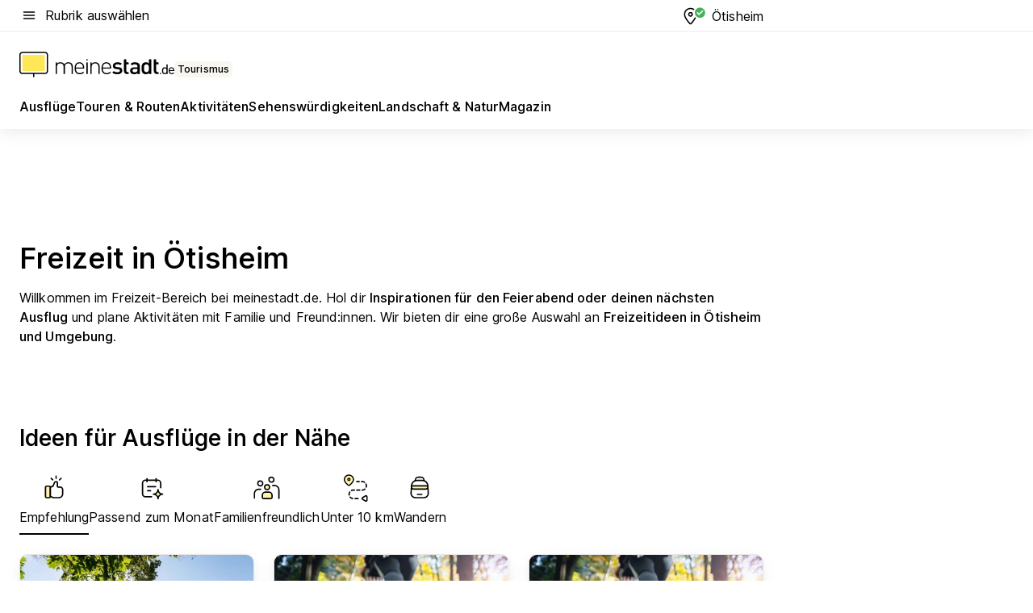

--- FILE ---
content_type: text/html; charset=utf-8
request_url: https://tourismus.meinestadt.de/oetisheim
body_size: 97234
content:
<!DOCTYPE html><html lang="de"><head><meta charset="UTF-8"><meta name="referrer" content="unsafe-url"><meta name="viewport" content="width=device-width, initial-scale=1.0"><meta http-equiv="X-UA-Compatible" content="ie=edge"><title>Freizeit in Ötisheim: Aktivitäten, Ausflüge, Veranstaltungen und mehr für Ötisheim | meinestadt.de</title><meta name="description" content="Alles rund um deine Freizeit in Ötisheim auf meinestadt.de – Hol dir Tipps und Ideen für Unternehmungen in Ötisheim und Umgebung."><meta name="robots" content="noindex"><link rel="canonical" href="https://tourismus.meinestadt.de/oetisheim"><meta property="og:site_name" content="meinestadt.de"><meta property="og:locale" content="de_DE"><meta property="og:type" content="website"><meta property="twitter:site" content="@meinestadt.de"><meta property="twitter:site:id" content="18801608"><meta property="twitter:card" content="summary_large_image"><meta property="fb:app_id" content="1142750435829968"><meta property="fb:pages" content="64154755476"><link rel="dns-prefetch" href="https://image-resize.meinestadt.de"><link rel="dns-prefetch" href="https://cluster-services.meinestadt.de"><link rel="preconnect" href="https://image-resize.meinestadt.de"><link rel="preconnect" href="https://cluster-services.meinestadt.de"><link href="https://cluster-services.meinestadt.de/fonts/v1/inter/fonts.css" rel="stylesheet"><link rel="preload" href="//securepubads.g.doubleclick.net/tag/js/gpt.js" as="script"><style>/*! normalize.css v8.0.1 | MIT License | github.com/necolas/normalize.css */html{line-height:1.15;-webkit-text-size-adjust:100%}body{margin:0}main{display:block}h1{font-size:2em;margin:.67em 0}hr{box-sizing:content-box;height:0;overflow:visible}pre{font-family:monospace,monospace;font-size:1em}a{background-color:transparent}abbr[title]{border-bottom:none;text-decoration:underline;-webkit-text-decoration:underline dotted;text-decoration:underline dotted}b,strong{font-weight:bolder}code,kbd,samp{font-family:monospace,monospace;font-size:1em}small{font-size:80%}sub,sup{font-size:75%;line-height:0;position:relative;vertical-align:baseline}sub{bottom:-.25em}sup{top:-.5em}img{border-style:none}button,input,optgroup,select,textarea{font-family:inherit;font-size:100%;line-height:1.15;margin:0}button,input{overflow:visible}button,select{text-transform:none}[type=button],[type=reset],[type=submit],button{-webkit-appearance:button}[type=button]::-moz-focus-inner,[type=reset]::-moz-focus-inner,[type=submit]::-moz-focus-inner,button::-moz-focus-inner{border-style:none;padding:0}[type=button]:-moz-focusring,[type=reset]:-moz-focusring,[type=submit]:-moz-focusring,button:-moz-focusring{outline:1px dotted ButtonText}fieldset{padding:.35em .75em .625em}legend{box-sizing:border-box;color:inherit;display:table;max-width:100%;padding:0;white-space:normal}progress{vertical-align:baseline}textarea{overflow:auto}[type=checkbox],[type=radio]{box-sizing:border-box;padding:0}[type=number]::-webkit-inner-spin-button,[type=number]::-webkit-outer-spin-button{height:auto}[type=search]{-webkit-appearance:textfield;outline-offset:-2px}[type=search]::-webkit-search-decoration{-webkit-appearance:none}::-webkit-file-upload-button{-webkit-appearance:button;font:inherit}:-webkit-autofill{-webkit-text-fill-color:fieldtext}details{display:block}summary{display:list-item}[hidden],template{display:none}blockquote,body,dd,dl,fieldset,figure,h1,h2,h3,h4,h5,h6,hr,legend,ol,p,pre,ul{margin:0;padding:0}li>ol,li>ul{margin-bottom:0}table{border-collapse:collapse;border-spacing:0}fieldset{border:0;min-width:0}button,input,select{-webkit-appearance:none;-moz-appearance:none;appearance:none;background-color:transparent;border:0;color:#000;font-family:Inter,sans-serif;font-size:14px;letter-spacing:.1px;line-height:22px;margin:0;outline:none!important;padding:0}@media screen and (min-width:375px){button,input,select{font-size:14px;letter-spacing:.1px;line-height:22px}}@media screen and (min-width:1280px){button,input,select{font-size:14px;letter-spacing:.1px;line-height:22px}}button:disabled,input:disabled,select:disabled{opacity:1;-webkit-text-fill-color:currentColor}button[type=submit],input[type=submit],select[type=submit]{font-weight:400}textarea{background-color:transparent;border:0;padding:0;resize:none}html{box-sizing:border-box;font-size:10px;min-height:100%;overflow-y:scroll}html *{box-sizing:inherit}html :after,html :before{box-sizing:inherit;display:block}body{color:#000;font-family:Inter,sans-serif;font-size:14px;letter-spacing:.1px;line-height:22px;position:relative}@media screen and (min-width:375px){body{font-size:14px;letter-spacing:.1px;line-height:22px}}@media screen and (min-width:1280px){body{font-size:14px;letter-spacing:.1px;line-height:22px}}button:disabled,input[type=button]:disabled,input[type=submit]:disabled{cursor:not-allowed}*{-webkit-tap-highlight-color:rgba(0,0,0,0);-moz-tap-highlight-color:transparent}:focus,:hover{outline:none}input:-webkit-autofill,input:-webkit-autofill:active,input:-webkit-autofill:focus,input:-webkit-autofill:hover{-webkit-transition:color 9999s ease-out,background-color 9999s ease-out;-webkit-transition-delay:9999s}a{color:#000;text-decoration:none;text-decoration-line:none}a:active,a:focus,a:hover,a:visited{color:#000;text-decoration:none}h1{font-size:22px;letter-spacing:.1px;line-height:30px}@media screen and (min-width:375px){h1{font-size:26px;letter-spacing:.1px;line-height:34px}}@media screen and (min-width:1280px){h1{font-size:36px;letter-spacing:.1px;line-height:44px}}h2{font-size:20px;letter-spacing:.1px;line-height:28px}@media screen and (min-width:375px){h2{font-size:22px;letter-spacing:.1px;line-height:30px}}@media screen and (min-width:1280px){h2{font-size:28px;letter-spacing:.1px;line-height:36px}}h3{font-size:18px;letter-spacing:.1px;line-height:26px}@media screen and (min-width:375px){h3{font-size:18px;letter-spacing:.1px;line-height:26px}}@media screen and (min-width:1280px){h3{font-size:20px;letter-spacing:.1px;line-height:28px}}h4{font-size:16px;letter-spacing:.1px;line-height:24px}@media screen and (min-width:375px){h4{font-size:16px;letter-spacing:.1px;line-height:24px}}@media screen and (min-width:1280px){h4{font-size:16px;letter-spacing:.1px;line-height:24px}}h5{font-size:14px;letter-spacing:.1px;line-height:22px}@media screen and (min-width:375px){h5{font-size:14px;letter-spacing:.1px;line-height:22px}}@media screen and (min-width:1280px){h5{font-size:14px;letter-spacing:.1px;line-height:22px}}h6{font-size:14px;letter-spacing:.1px;line-height:22px}@media screen and (min-width:375px){h6{font-size:14px;letter-spacing:.1px;line-height:22px}}@media screen and (min-width:1280px){h6{font-size:14px;letter-spacing:.1px;line-height:22px}}html{bottom:0;left:0;overflow-x:hidden;position:relative;right:0;top:0;-webkit-overflow-scrolling:touch}@supports (scrollbar-gutter:stable){html{scrollbar-gutter:stable}}@supports not (scrollbar-gutter:stable){html{overflow-y:scroll}}html.-noScroll{overflow:hidden}html.-noScroll::-webkit-scrollbar{display:none}@supports not (scrollbar-gutter:stable){@media screen and (min-width:768px){html.-noScroll,html.-noScroll .ms-cookie-banner{padding-right:15px}}}html.-noScroll body{height:100%;overflow:hidden;width:100%}form{margin:0}select{-webkit-appearance:none}::-ms-clear{display:none}button:focus{outline:0!important}</style><style>.ms-defaultView{display:grid;grid-template-areas:"smartBanner smartBanner smartBanner" "header header header" "m0 m0 m0" "stage stage stage" ". main ." "footer footer footer";grid-template-rows:auto auto auto auto 1fr auto;min-height:100%;width:100%}@media screen and (min-width:768px){.ms-defaultView{grid-template-areas:"header header header" "header header header" ". p0 ." "stage stage skyRight" "skyLeft main skyRight" "footer footer footer";grid-template-rows:auto auto auto auto 1fr auto}}@media screen and (min-width:1280px){.ms-defaultView{grid-template-areas:"header header header" "header header header" ". p0 ." "stage stage stage" "skyLeft main skyRight" "footer footer footer";grid-template-rows:auto auto auto auto 1fr auto}}.ms-defaultView{grid-template-columns:0 minmax(0,768px) 0}@media screen and (min-width:768px){.ms-defaultView{grid-template-columns:0 768px 1fr}}@media screen and (min-width:1280px){.ms-defaultView{grid-template-columns:1fr 970px minmax(310px,1fr)}}@media screen and (min-width:1440px){.ms-defaultView{grid-template-columns:minmax(160px,1fr) 970px minmax(310px,1fr)}}@media screen and (min-width:1600px){.ms-defaultView{grid-template-columns:minmax(160px,1fr) 1140px minmax(310px,1fr)}}.ms-defaultView__smartBanner{grid-area:smartBanner}.ms-defaultView__header{grid-area:header;margin-bottom:24px}@media screen and (min-width:768px){.ms-defaultView__m0,.ms-defaultView__m9{display:none}}.ms-defaultView__m0{grid-area:m0;padding-bottom:5px;padding-top:5px}.ms-defaultView__p2,.ms-defaultView__p5{display:none;padding-bottom:10px}@media screen and (min-width:768px){.ms-defaultView__p2,.ms-defaultView__p5{display:block}}.ms-defaultView__p2{grid-area:skyRight}.ms-defaultView__p5{grid-area:skyLeft;justify-self:end;padding-right:10px}@media screen and (max-width:1440px){.ms-defaultView__p5{display:none}}.ms-defaultView__p0{display:none;grid-area:p0;justify-content:center}@media screen and (min-width:768px){.ms-defaultView__p0{display:flex}}.ms-defaultView__main{grid-area:main}.ms-defaultView__stage{grid-area:stage;z-index:5}.ms-defaultView__footer{grid-area:footer}.ms-defaultView__linkunits{margin-bottom:30px}.ms-defaultView.-hasStage .ms-defaultView__p2{padding-top:10px}.ms-defaultView.-hasStage .ms-defaultView__header{margin-bottom:0}@media screen and (min-width:1280px){.ms-defaultView.-hasStage .ms-defaultView__header{margin-bottom:24px}.ms-defaultView.-stageWithAds{grid-template-areas:"header header header" "header header header" ". p0 ." "skyLeft stage skyRight" "skyLeft main skyRight" "footer footer footer"}}.ms-header[data-v-3396afb3]{box-shadow:0 4px 12px 0 rgba(0,0,0,.04),0 7px 25px 0 rgba(0,0,0,.04);display:flex;flex-direction:column;position:relative;width:100%}@media screen and (min-width:1280px){.ms-header[data-v-3396afb3]{padding-bottom:8px}.ms-header[data-v-3396afb3]:before{background-color:#f5f5f5;content:"";display:block;height:2px;left:0;position:absolute;top:38px;width:100%;z-index:-1}}.ms-header__lowerSection[data-v-3396afb3],.ms-header__middleSection[data-v-3396afb3],.ms-header__upperSection[data-v-3396afb3]{display:grid;grid-template-areas:". content .";grid-template-columns:0 minmax(0,768px) 0}@media screen and (min-width:768px){.ms-header__lowerSection[data-v-3396afb3],.ms-header__middleSection[data-v-3396afb3],.ms-header__upperSection[data-v-3396afb3]{grid-template-columns:0 768px 1fr}}@media screen and (min-width:1280px){.ms-header__lowerSection[data-v-3396afb3],.ms-header__middleSection[data-v-3396afb3],.ms-header__upperSection[data-v-3396afb3]{grid-template-columns:1fr 970px minmax(310px,1fr)}}@media screen and (min-width:1440px){.ms-header__lowerSection[data-v-3396afb3],.ms-header__middleSection[data-v-3396afb3],.ms-header__upperSection[data-v-3396afb3]{grid-template-columns:minmax(160px,1fr) 970px minmax(310px,1fr)}}@media screen and (min-width:1600px){.ms-header__lowerSection[data-v-3396afb3],.ms-header__middleSection[data-v-3396afb3],.ms-header__upperSection[data-v-3396afb3]{grid-template-columns:minmax(160px,1fr) 1140px minmax(310px,1fr)}}@media screen and (min-width:1280px){.ms-header__middleSection[data-v-3396afb3]{background-color:#f7f6ef}}.ms-header__lowerSectionContent[data-v-3396afb3],.ms-header__middleSectionContent[data-v-3396afb3],.ms-header__upperSectionContent[data-v-3396afb3]{display:grid;grid-area:content}@media screen and (min-width:1280px){.ms-header__lowerSectionContent[data-v-3396afb3],.ms-header__middleSectionContent[data-v-3396afb3],.ms-header__upperSectionContent[data-v-3396afb3]{padding-left:24px;padding-right:24px}}.ms-header__upperSectionContent[data-v-3396afb3]{grid-template-areas:"burgerMenuBtn logo .";grid-template-columns:1fr 1fr 1fr}@media screen and (min-width:1280px){.ms-header__upperSectionContent[data-v-3396afb3]{font-size:16px;grid-template-areas:"burgerMenuBtn .";grid-template-columns:1fr auto;height:40px;letter-spacing:.1px;line-height:24px}}@media screen and (min-width:1280px) and (min-width:375px){.ms-header__upperSectionContent[data-v-3396afb3]{font-size:16px;letter-spacing:.1px;line-height:24px}}@media screen and (min-width:1280px) and (min-width:1280px){.ms-header__upperSectionContent[data-v-3396afb3]{font-size:16px;letter-spacing:.1px;line-height:24px}}.ms-header__middleSectionContent[data-v-3396afb3]{grid-template-areas:"relocation";grid-template-columns:1fr}@media screen and (min-width:1280px){.ms-header__lowerSectionContent[data-v-3396afb3]{grid-template-areas:"logo          linkArea" "nav           nav";grid-template-columns:auto 1fr}}.ms-header__metaActions[data-v-3396afb3]{align-items:center;display:flex;gap:24px;justify-content:center;justify-self:end}@media screen and (min-width:768px){.ms-header__metaActions[data-v-3396afb3]{justify-content:flex-end}}.ms-header__burgerMenu[data-v-3396afb3]{grid-area:burgerMenuBtn}.ms-header__linkArea[data-v-3396afb3]{grid-area:linkArea}.ms-header__logo[data-v-3396afb3]{grid-area:logo}.ms-header__navBar[data-v-3396afb3]{grid-area:nav}.ms-header__relocation[data-v-3396afb3]{background-color:#f7f6ef;border-radius:10px;grid-area:relocation;margin-bottom:16px;margin-left:16px;margin-right:16px}@media screen and (min-width:1280px){.ms-header__relocation[data-v-3396afb3]{border-radius:none;margin:0}}.ms-header__bookmark[data-v-3396afb3],.ms-header__login[data-v-3396afb3]{align-self:center;justify-self:end}.ms-header__relocationToggle[data-v-3396afb3]{align-self:center;justify-self:center}@media screen and (min-width:1280px){.ms-header__relocationToggle[data-v-3396afb3]{justify-self:end}}.ms-header.-noBorderTop[data-v-3396afb3]:before{content:none}.ms-header.-noBorderBottom[data-v-3396afb3]{border-bottom:0;margin-bottom:0}.ms-smartBanner[data-v-41f22f7c]{align-items:center;background-color:#333;color:#fff;display:flex;min-height:80px;padding:10px;position:relative}.ms-smartBanner__closeBtn[data-v-41f22f7c]{align-self:center;cursor:pointer;display:block;height:14px;width:14px}.ms-smartBanner__closeBtn[data-v-41f22f7c],.ms-smartBanner__cta[data-v-41f22f7c],.ms-smartBanner__logo[data-v-41f22f7c]{cursor:pointer}.ms-smartBanner__logo[data-v-41f22f7c]{border-radius:13px;display:block;height:50px;margin-left:5px;width:50px}@media screen and (min-width:375px){.ms-smartBanner__logo[data-v-41f22f7c]{height:60px;margin-left:10px;width:60px}}.ms-smartBanner__description[data-v-41f22f7c],.ms-smartBanner__name[data-v-41f22f7c],.ms-smartBanner__rating[data-v-41f22f7c]{font-size:12px;letter-spacing:.1px;line-height:20px}@media screen and (min-width:375px){.ms-smartBanner__description[data-v-41f22f7c],.ms-smartBanner__name[data-v-41f22f7c],.ms-smartBanner__rating[data-v-41f22f7c]{font-size:12px;letter-spacing:.1px;line-height:20px}}@media screen and (min-width:1280px){.ms-smartBanner__description[data-v-41f22f7c],.ms-smartBanner__name[data-v-41f22f7c],.ms-smartBanner__rating[data-v-41f22f7c]{font-size:12px;letter-spacing:.1px;line-height:20px}}.ms-smartBanner__name[data-v-41f22f7c]{font-weight:525}.ms-smartBanner__rating[data-v-41f22f7c]{margin-top:auto}.ms-smartBanner__cta[data-v-41f22f7c]{border:1px solid #fff;border-radius:3px;bottom:10px;box-sizing:border-box;font-size:14px;letter-spacing:.1px;line-height:22px;padding:5px 10px;position:absolute;right:10px;-webkit-user-select:none;-moz-user-select:none;user-select:none}@media screen and (min-width:375px){.ms-smartBanner__cta[data-v-41f22f7c]{font-size:14px;letter-spacing:.1px;line-height:22px}}@media screen and (min-width:1280px){.ms-smartBanner__cta[data-v-41f22f7c]{font-size:14px;letter-spacing:.1px;line-height:22px}}@media screen and (min-width:375px){.ms-smartBanner__cta[data-v-41f22f7c]{padding:5px 15px}}.ms-smartBanner__cta[data-v-41f22f7c],.ms-smartBanner__cta[data-v-41f22f7c]:visited{color:#fff}.ms-smartBanner__cta[data-v-41f22f7c]:active,.ms-smartBanner__cta[data-v-41f22f7c]:hover{background-color:#fff;border-color:#333;color:#333}.ms-smartBanner__textWrapper[data-v-41f22f7c]{display:flex;flex-direction:column;height:100%;margin-left:5px}@media screen and (min-width:375px){.ms-smartBanner__textWrapper[data-v-41f22f7c]{margin-left:10px}}.ms-smartBanner__star[data-v-41f22f7c]{display:inline;fill:#fc0;height:1em;width:1em}.ms-smartBanner__star+.ms-smartBanner__star[data-v-41f22f7c]{margin-left:1px}.ms-smartBanner__star.-empty[data-v-41f22f7c]{color:#fff}.ms-adPlace[data-v-7a86a1e5]{display:flex;justify-content:center;position:relative}.ms-adPlace__placement[data-v-7a86a1e5]{max-width:100%}.ms-adPlace.-p0[data-v-7a86a1e5]{padding-bottom:5px}.ms-adPlace.-p2[data-v-7a86a1e5]{justify-content:flex-start;padding-left:10px}.ms-adPlace.-p3[data-v-7a86a1e5],.ms-adPlace.-p4[data-v-7a86a1e5]{display:none;margin-bottom:20px;text-align:center;width:300px}@media screen and (min-width:768px){.ms-adPlace.-p3[data-v-7a86a1e5],.ms-adPlace.-p4[data-v-7a86a1e5]{display:block}}.ms-adPlace.-m0[data-v-7a86a1e5]{width:100%}.ms-adPlace.-m9[data-v-7a86a1e5]{position:fixed;top:0;z-index:7000000}.ms-adPlace.-m0sticky[data-v-7a86a1e5]{left:0;position:fixed;top:0;z-index:4000000}.ms-adPlace.-p2[data-v-7a86a1e5],.ms-adPlace.-sticky[data-v-7a86a1e5]{position:sticky;top:10px}.ms-adPlace.-c1[data-v-7a86a1e5],.ms-adPlace.-c2[data-v-7a86a1e5],.ms-adPlace.-c3[data-v-7a86a1e5]{align-items:center;display:flex;height:auto;justify-content:center;margin-left:-20px;margin-right:-20px;text-align:center}.ms-adPlace.-m1[data-v-7a86a1e5]:not(.-disturber),.ms-adPlace.-m2[data-v-7a86a1e5]:not(.-disturber),.ms-adPlace.-m3[data-v-7a86a1e5]:not(.-disturber),.ms-adPlace.-m4[data-v-7a86a1e5]:not(.-disturber),.ms-adPlace.-m5[data-v-7a86a1e5]:not(.-disturber),.ms-adPlace.-m6[data-v-7a86a1e5]:not(.-disturber),.ms-adPlace.-m7[data-v-7a86a1e5]:not(.-disturber),.ms-adPlace.-mx[data-v-7a86a1e5]:not(.-disturber),.ms-adPlace.-n0[data-v-7a86a1e5]:not(.-disturber),.ms-adPlace.-n1[data-v-7a86a1e5]:not(.-disturber),.ms-adPlace.-n2[data-v-7a86a1e5]:not(.-disturber),.ms-adPlace.-n3[data-v-7a86a1e5]:not(.-disturber),.ms-adPlace.-n4[data-v-7a86a1e5]:not(.-disturber),.ms-adPlace.-n5[data-v-7a86a1e5]:not(.-disturber){margin-bottom:20px}@media screen and (min-width:768px){.ms-adPlace.-mobile[data-v-7a86a1e5]{display:none}}.ms-adPlace.-desktop[data-v-7a86a1e5]{display:none}@media screen and (min-width:768px){.ms-adPlace.-desktop[data-v-7a86a1e5]{display:flex}}@charset "UTF-8";.dot[data-v-342a9404]:before{color:#ff5151;content:"●";font-size:18px;position:absolute;right:0;top:-6px}.ms-headerLogo__extraText--truncated[data-v-d9ea6298]{overflow:hidden;text-overflow:ellipsis;white-space:nowrap}.ms-headerLogo[data-v-d9ea6298]{display:flex;height:100%;justify-content:center;width:100%}@media screen and (min-width:1280px){.ms-headerLogo[data-v-d9ea6298]{height:auto;justify-content:flex-start;width:auto}}.ms-headerLogo__slogan[data-v-d9ea6298]{align-items:center;display:flex;flex-direction:column;padding-bottom:16px;padding-top:8px;position:relative}@media screen and (min-width:1280px){.ms-headerLogo__slogan[data-v-d9ea6298]{align-items:center;flex-direction:row;gap:8px;height:32px;justify-content:flex-start;margin:24px 0;padding-bottom:0;padding-top:0;position:relative}}.ms-headerLogo__svg[data-v-d9ea6298]{height:29px;max-width:174px;min-width:174px;width:174px}@media screen and (min-width:1280px){.ms-headerLogo__svg[data-v-d9ea6298]{height:100%;max-width:192px;width:192px}}.ms-headerLogo__channelLabel[data-v-d9ea6298]{align-self:flex-end;background-color:#f7f6ef;border-radius:5px;font-size:12px;font-weight:525;letter-spacing:.1px;line-height:20px;padding:1px 2px;-webkit-user-select:none;-moz-user-select:none;user-select:none}@media screen and (min-width:375px){.ms-headerLogo__channelLabel[data-v-d9ea6298]{font-size:12px;letter-spacing:.1px;line-height:20px}}@media screen and (min-width:1280px){.ms-headerLogo__channelLabel[data-v-d9ea6298]{align-self:center;font-size:12px;letter-spacing:.1px;line-height:20px;margin-top:auto;padding:0 4px;position:relative;right:auto;top:auto}}.ms-headerLogo__extraText[data-v-d9ea6298]{font-size:12px;letter-spacing:.1px;line-height:20px;margin-left:47px;margin-top:5px}@media screen and (min-width:375px){.ms-headerLogo__extraText[data-v-d9ea6298]{font-size:12px;letter-spacing:.1px;line-height:20px}}@media screen and (min-width:1280px){.ms-headerLogo__extraText[data-v-d9ea6298]{font-size:12px;letter-spacing:.1px;line-height:20px}}.ms-headerLogo__extraText--truncated[data-v-d9ea6298]{width:170px}.ms-headerLogo.-noLabel .ms-headerLogo__slogan[data-v-d9ea6298]{height:76px;justify-content:center;padding-bottom:0;padding-top:0}.ms-navBar[data-v-d1b54ae8],.ms-navBar__items[data-v-d1b54ae8]{max-width:100%;width:100%}.ms-navBar__items[data-v-d1b54ae8]{display:flex;flex-direction:row;gap:16px}@media screen and (min-width:1280px){.ms-navBar__items[data-v-d1b54ae8]{gap:32px}}.ms-navBar__item[data-v-d1b54ae8]{list-style:none;position:relative}.ms-navBar__item.-hidden[data-v-d1b54ae8]{opacity:0;pointer-events:none}.ms-navBar__itemLink[data-v-d1b54ae8]{color:#000;cursor:pointer;display:block;font-size:16px;font-weight:525;letter-spacing:.1px;line-height:24px;padding-bottom:8px}@media screen and (min-width:375px){.ms-navBar__itemLink[data-v-d1b54ae8]{font-size:16px;letter-spacing:.1px;line-height:24px}}@media screen and (min-width:1280px){.ms-navBar__itemLink[data-v-d1b54ae8]{font-size:16px;letter-spacing:.1px;line-height:24px}}.ms-navBar__itemLink[data-v-d1b54ae8]:after{border-radius:4px;bottom:0;content:"";height:4px;left:0;position:absolute;transform:scaleX(0);transform-origin:center;transition-duration:.3s;transition-property:background-color,transform;transition-timing-function:cubic-bezier(.4,0,.2,1);width:100%}.ms-navBar__itemLink.-active[data-v-d1b54ae8]:after,.ms-navBar__itemLink[data-v-d1b54ae8]:hover:after{background-color:#ffe857;transform:scaleX(1)}.ms-navBar__itemLink[data-v-d1b54ae8]:active:after{background-color:#fc0;transform:scaleX(1.1)}.ms-navBar__itemLink.-currentChannel[data-v-d1b54ae8]{pointer-events:none}.ms-navBar__itemLink.-currentChannel[data-v-d1b54ae8]:after{background-image:linear-gradient(#ffe857,#ffe857);background-size:100% 4px;border-radius:2px}.ms-navBar__itemLink.-hideHighlighting[data-v-d1b54ae8]:after{background-image:linear-gradient(180deg,#f5f5f5,#f5f5f5);background-size:0 4px}.ms-navBar__itemLink.-noPaddingRight[data-v-d1b54ae8]:hover:after{width:100%}.ms-navBar__itemLink.-noPaddingRight[data-v-d1b54ae8]:active:after{left:-4px;width:calc(100% + 8px)}.ms-navBar__itemLink.-noPaddingRight .ms-navBar__itemLinkText[data-v-d1b54ae8]{padding-right:5px;white-space:nowrap}.ms-navBar__itemLinkText[data-v-d1b54ae8]{white-space:nowrap}.ms-offcanvasNav[data-v-47fe3c3d]{position:relative;z-index:6000020}.ms-offcanvasNav[data-v-47fe3c3d]:before{background-color:#333;bottom:0;content:"";height:100vh;left:0;opacity:0;pointer-events:none;position:fixed;top:0;transition-duration:.3s;transition-property:opacity,-webkit-backdrop-filter;transition-property:backdrop-filter,opacity;transition-property:backdrop-filter,opacity,-webkit-backdrop-filter;transition-timing-function:cubic-bezier(.4,0,.2,1);width:100vw;will-change:backdrop-filter}@supports ((-webkit-backdrop-filter:blur()) or (backdrop-filter:blur())){.ms-offcanvasNav[data-v-47fe3c3d]:before{-webkit-backdrop-filter:blur(0);backdrop-filter:blur(0)}}.ms-offcanvasNav[data-v-47fe3c3d]:before{z-index:-1}.ms-offcanvasNav.-open .ms-offcanvasNav__drawer[data-v-47fe3c3d]{transform:translateX(0)}.ms-offcanvasNav.-open[data-v-47fe3c3d]:before{cursor:pointer;opacity:.75;pointer-events:all}@supports ((-webkit-backdrop-filter:blur()) or (backdrop-filter:blur())){.ms-offcanvasNav.-open[data-v-47fe3c3d]:before{-webkit-backdrop-filter:blur(1px);backdrop-filter:blur(1px)}}.ms-offcanvasNav__drawer[data-v-47fe3c3d]{background-color:#fff;bottom:0;display:flex;flex-direction:column;left:0;position:fixed;right:0;top:0;transform:translateX(-100%);transition:transform .3s cubic-bezier(.4,0,.2,1);width:100vw;z-index:0}@media screen and (min-width:768px){.ms-offcanvasNav__drawer[data-v-47fe3c3d]{width:320px}}.ms-offcanvasNav__layerWrapper[data-v-47fe3c3d]{display:flex;flex-grow:1;min-width:100%;overflow:hidden;position:relative;z-index:5}.ms-offcanvasNav__level0[data-v-47fe3c3d],.ms-offcanvasNav__level1[data-v-47fe3c3d]{bottom:0;display:flex;flex-direction:column;left:0;overflow:hidden;position:absolute;right:0;top:0;transition:transform .3s cubic-bezier(.4,0,.2,1)}.ms-offcanvasNav__level0[data-v-47fe3c3d]{transform:translateX(0)}.ms-offcanvasNav__level0.-open[data-v-47fe3c3d]{transform:translateX(-100%)}.ms-offcanvasNav__level1[data-v-47fe3c3d]{transform:translateX(100%)}.ms-offcanvasNav__level1.-open[data-v-47fe3c3d]{transform:translateX(0)}.ms-offcanvasNav__nav[data-v-47fe3c3d]{align-items:center;background-color:#fff;display:flex;justify-content:space-between;padding-left:32px;padding-right:32px;padding-top:32px;width:100%}.ms-offcanvasNav__icon[data-v-47fe3c3d]{height:24px;width:24px}.ms-offcanvasNav__backBtn[data-v-47fe3c3d],.ms-offcanvasNav__closeBtn[data-v-47fe3c3d]{align-items:center;cursor:pointer;display:flex;height:100%}.ms-offcanvasNav__backBtn+.ms-offcanvasNav__backBtn[data-v-47fe3c3d],.ms-offcanvasNav__backBtn+.ms-offcanvasNav__closeBtn[data-v-47fe3c3d],.ms-offcanvasNav__closeBtn+.ms-offcanvasNav__backBtn[data-v-47fe3c3d],.ms-offcanvasNav__closeBtn+.ms-offcanvasNav__closeBtn[data-v-47fe3c3d]{margin-left:auto}.ms-offcanvasNav__backBtn.-noPointer[data-v-47fe3c3d],.ms-offcanvasNav__closeBtn.-noPointer[data-v-47fe3c3d]{cursor:auto}.ms-offcanvasNav__headline[data-v-47fe3c3d],.ms-offcanvasNav__link[data-v-47fe3c3d]{flex-shrink:0}.ms-offcanvasNav__headline[data-v-47fe3c3d]{align-items:center;display:flex;flex-direction:column;font-size:18px;font-weight:525;letter-spacing:.1px;line-height:26px;padding-bottom:48px;padding-top:24px;text-align:center}@media screen and (min-width:375px){.ms-offcanvasNav__headline[data-v-47fe3c3d]{font-size:18px;letter-spacing:.1px;line-height:26px}}@media screen and (min-width:1280px){.ms-offcanvasNav__headline[data-v-47fe3c3d]{font-size:20px;letter-spacing:.1px;line-height:28px}}.ms-offcanvasNav__link[data-v-47fe3c3d]{align-items:center;cursor:pointer;display:flex;font-size:16px;font-weight:525;height:50px;justify-content:space-between;letter-spacing:.1px;line-height:24px;padding-left:32px;padding-right:32px;position:relative;width:100%}@media screen and (min-width:375px){.ms-offcanvasNav__link[data-v-47fe3c3d]{font-size:16px;letter-spacing:.1px;line-height:24px}}@media screen and (min-width:1280px){.ms-offcanvasNav__link[data-v-47fe3c3d]{font-size:16px;letter-spacing:.1px;line-height:24px}}.ms-offcanvasNav__link[data-v-47fe3c3d]:after{border-radius:2px;bottom:0;content:"";left:0;position:absolute;top:0;width:5px}.ms-offcanvasNav__link[data-v-47fe3c3d]:hover:after{background-color:#f1ede0}.ms-offcanvasNav__link.-active[data-v-47fe3c3d]{font-weight:525}.ms-offcanvasNav__link.-active[data-v-47fe3c3d]:after{background-color:#ffda00}.ms-offcanvasNav__body[data-v-47fe3c3d]{flex-shrink:1;overflow-y:auto;-webkit-overflow-scrolling:touch}.ms-offcanvasNav__btnArea[data-v-47fe3c3d]{box-shadow:0 4px 12px 0 rgba(0,0,0,.04),0 7px 25px 0 rgba(0,0,0,.04);display:flex;flex-direction:column;flex-shrink:0;gap:8px;justify-self:flex-end;margin-top:auto;padding:32px}.ms-offcanvasNav__cta[data-v-47fe3c3d]{align-items:center;background-color:#ffda00;display:flex;flex-grow:1;justify-content:center;min-height:50px;min-width:50%;padding-left:5px;padding-right:5px;text-align:center}.ms-offcanvasNav__cta.-secondary[data-v-47fe3c3d]{background:#fff}.ms-offcanvasNav__channelIcon[data-v-47fe3c3d]{background-color:#fbfaf7;border-radius:50%;margin-bottom:8px}.cs-bookmark-icon[data-v-3aada5eb]{display:block;position:relative}.cs-bookmark-icon[data-v-3aada5eb]:after{background-color:#f14165;border:2px solid #fff;border-radius:50%;content:"";height:10px;opacity:0;position:absolute;right:1px;top:1px;transition:opacity .2s cubic-bezier(.4,0,.2,1);width:10px}.cs-bookmark-icon__icon[data-v-3aada5eb]{height:24px;width:24px}.cs-bookmark-icon.-hasDot[data-v-3aada5eb]:after{opacity:1}.ms-textLink.-truncated .ms-textLink__textWrapper[data-v-38ea909b],.ms-textLink__suffix[data-v-38ea909b]{overflow:hidden;text-overflow:ellipsis;white-space:nowrap}.ms-textLink[data-v-38ea909b]{align-items:flex-start;cursor:pointer;display:flex}.ms-textLink .ms-textLink__text[data-v-38ea909b]{background-image:linear-gradient(#fc0,#fc0);background-position:50% 100%;background-repeat:no-repeat;background-size:0 2px;transition:background-size .3s ease-in}.ms-textLink:focus .ms-textLink__text[data-v-38ea909b],.ms-textLink:hover .ms-textLink__text[data-v-38ea909b]{background-size:100% 2px}.ms-textLink:active .ms-textLink__text[data-v-38ea909b]{background-image:linear-gradient(#fc0,#fc0);background-size:100% 2px}.ms-textLink__svg[data-v-38ea909b]{color:#fc0;display:inline-block;height:22px;margin-right:5px;min-width:12px;width:12px}@media screen and (min-width:768px){.ms-textLink__svg[data-v-38ea909b]{height:22px}}.ms-textLink.-copylink[data-v-38ea909b]{color:inherit;display:inline-block;font-size:inherit;font-weight:inherit}.ms-textLink.-copylink .ms-textLink__text[data-v-38ea909b]{background-image:linear-gradient(#fc0,#fc0);background-position:50% 100%;background-repeat:no-repeat;background-size:80% 2px;transition:background-size .3s ease-in}.ms-textLink.-copylink:focus .ms-textLink__text[data-v-38ea909b],.ms-textLink.-copylink:hover .ms-textLink__text[data-v-38ea909b]{background-size:100% 2px}.ms-textLink.-copylink:active .ms-textLink__text[data-v-38ea909b]{background-image:linear-gradient(#333,#333);background-size:100% 2px}.ms-textLink.-hyphens[data-v-38ea909b]{-webkit-hyphens:auto;hyphens:auto;word-break:normal}.ms-textLink.-anchorLink[data-v-38ea909b]{display:inline}.ms-textLink.-clickArea[data-v-38ea909b]:after{bottom:0;content:"";left:0;position:absolute;right:0;top:0}.ms-textLink__suffix[data-v-38ea909b]{color:#999;margin-left:5px}.ms-button[data-v-0cd7eb0c]{background-color:#ffda00;border:1px solid #ffda00;border-radius:3px;cursor:pointer;display:inline-block;height:50px;max-height:50px;min-height:50px;padding-left:30px;padding-right:30px;position:relative;transition-duration:.3s;transition-property:color,background-color,border-color;transition-timing-function:cubic-bezier(.4,0,.2,1);-webkit-user-select:none;-moz-user-select:none;user-select:none}.ms-button[data-v-0cd7eb0c]:active,.ms-button[data-v-0cd7eb0c]:focus,.ms-button[data-v-0cd7eb0c]:hover{background-color:#feba2e;border-color:#feba2e}.ms-button[data-v-0cd7eb0c]:disabled{background-color:#fced96;border-color:#fced96;color:#999;cursor:not-allowed}.ms-button[data-v-0cd7eb0c]:active:not(:disabled){transform:translateY(2px)}.ms-button__flexWrapper[data-v-0cd7eb0c]{align-items:center;display:flex;height:100%;justify-content:center}.ms-button__icon[data-v-0cd7eb0c]{height:25px;margin-right:10px;width:25px}.ms-button__loader[data-v-0cd7eb0c]{display:none;left:50%;position:absolute;top:50%;transform:translate(-50%,-50%)}.ms-button.-secondary[data-v-0cd7eb0c]{background-color:#f5f5f5;border-color:#ccc}.ms-button.-secondary[data-v-0cd7eb0c]:active,.ms-button.-secondary[data-v-0cd7eb0c]:focus,.ms-button.-secondary[data-v-0cd7eb0c]:hover{background-color:#ccc}.ms-button.-secondary[data-v-0cd7eb0c]:disabled{background-color:#f5f5f5}.ms-button.-inverted[data-v-0cd7eb0c]{background-color:transparent;border-color:#fff;color:#fff}.ms-button.-inverted[data-v-0cd7eb0c]:active,.ms-button.-inverted[data-v-0cd7eb0c]:focus,.ms-button.-inverted[data-v-0cd7eb0c]:hover{background-color:#fff;color:#333}.ms-button.-inverted[data-v-0cd7eb0c]:disabled{background-color:#f5f5f5}.ms-button.-small[data-v-0cd7eb0c]{height:30px;max-height:30px;min-height:30px}.ms-button.-noTextWrap[data-v-0cd7eb0c]{white-space:nowrap}.ms-button.-square[data-v-0cd7eb0c]{padding:0;width:50px}.ms-button.-loading .ms-button__flexWrapper[data-v-0cd7eb0c]{visibility:hidden}.ms-button.-loading .ms-button__loader[data-v-0cd7eb0c]{display:block}.cs-autocomplete-dropdown__wrapper[data-v-f6b38de5]{align-items:flex-end;border-radius:5px;border-style:solid;border-width:1px;display:flex;height:52px;padding:5px 12px;position:relative;--tw-border-opacity:1;border-color:rgb(204 204 204/var(--tw-border-opacity));transition-duration:.2s;transition-property:all;transition-timing-function:cubic-bezier(.4,0,.2,1)}.cs-autocomplete-dropdown__wrapper[data-v-f6b38de5]:hover{box-shadow:0 0 0 4px #f1ede0}.cs-autocomplete-dropdown__input[data-v-f6b38de5]{flex-grow:1;overflow:hidden;text-overflow:ellipsis;white-space:nowrap;width:100%}.cs-autocomplete-dropdown__label[data-v-f6b38de5]{left:12px;max-width:calc(100% - 24px);overflow:hidden;position:absolute;text-overflow:ellipsis;top:5px;transform:translateY(9px);white-space:nowrap;--tw-text-opacity:1;color:rgb(102 102 102/var(--tw-text-opacity));transition-duration:.2s;transition-property:all;transition-timing-function:cubic-bezier(.4,0,.2,1)}@media screen and (min-width:768px){.cs-autocomplete-dropdown__label[data-v-f6b38de5]{transform:translateY(9px)}}.cs-autocomplete-dropdown.-filled .cs-autocomplete-dropdown__label[data-v-f6b38de5],.cs-autocomplete-dropdown.-focus .cs-autocomplete-dropdown__label[data-v-f6b38de5]{font-size:12px;letter-spacing:.1px;line-height:20px;transform:translateY(0)}@media screen and (min-width:375px){.cs-autocomplete-dropdown.-filled .cs-autocomplete-dropdown__label[data-v-f6b38de5],.cs-autocomplete-dropdown.-focus .cs-autocomplete-dropdown__label[data-v-f6b38de5]{font-size:12px;letter-spacing:.1px;line-height:20px}}@media screen and (min-width:1280px){.cs-autocomplete-dropdown.-filled .cs-autocomplete-dropdown__label[data-v-f6b38de5],.cs-autocomplete-dropdown.-focus .cs-autocomplete-dropdown__label[data-v-f6b38de5]{font-size:12px;letter-spacing:.1px;line-height:20px}}.cs-autocomplete-dropdown.-focus .cs-autocomplete-dropdown__wrapper[data-v-f6b38de5]{box-shadow:0 0 0 4px #fff3ab;--tw-border-opacity:1;border-color:rgb(255 211 29/var(--tw-border-opacity))}.cs-autocomplete-dropdown.-error .cs-autocomplete-dropdown__input[data-v-f6b38de5]{width:calc(100% - 52px)}.cs-autocomplete-dropdown.-error .cs-autocomplete-dropdown__wrapper[data-v-f6b38de5]{box-shadow:0 0 0 4px #fccfd8;--tw-border-opacity:1;border-color:rgb(241 65 101/var(--tw-border-opacity))}.cs-autocomplete-dropdown.-error .cs-autocomplete-dropdown__label[data-v-f6b38de5],.cs-autocomplete-dropdown.-error .cs-autocomplete-dropdown__wrapper[data-v-f6b38de5]{--tw-text-opacity:1;color:rgb(241 65 101/var(--tw-text-opacity))}.cs-autocomplete-dropdown.-inactive[data-v-f6b38de5]{cursor:not-allowed}.cs-autocomplete-dropdown.-inactive .cs-autocomplete-dropdown__input[data-v-f6b38de5]{cursor:not-allowed;width:calc(100% - 52px)}.cs-autocomplete-dropdown.-inactive .cs-autocomplete-dropdown__wrapper[data-v-f6b38de5]{box-shadow:none;--tw-border-opacity:1;border-color:rgb(229 229 229/var(--tw-border-opacity))}.cs-autocomplete-dropdown.-inactive .cs-autocomplete-dropdown__label[data-v-f6b38de5],.cs-autocomplete-dropdown.-inactive .cs-autocomplete-dropdown__wrapper[data-v-f6b38de5]{--tw-text-opacity:1;color:rgb(204 204 204/var(--tw-text-opacity))}.mt-12[data-v-f6b38de5]{margin-top:12px}.ms-stars-rating__star[data-v-2cac27f2]{height:1em;width:1em}.ms-stars-rating__star+.ms-stars-rating__star[data-v-2cac27f2]{margin-left:1px}.m-breakpoint-filter[data-v-622f57cb]{display:none}@media screen and (min-width:768px){.m-breakpoint-filter.-desktop[data-v-622f57cb],.m-breakpoint-filter.-tablet[data-v-622f57cb]{display:block}}@media screen and (min-width:1280px){.m-breakpoint-filter.-tablet[data-v-622f57cb]{display:none}}.m-breakpoint-filter.-mobile[data-v-622f57cb]{display:block}@media screen and (min-width:768px){.m-breakpoint-filter.-mobile[data-v-622f57cb]{display:none}}.m-breakpoint-filter.-tabletAndMobile[data-v-622f57cb]{display:block}@media screen and (min-width:1280px){.m-breakpoint-filter.-tabletAndMobile[data-v-622f57cb]{display:none}.m-breakpoint-filter.-desktopOnly[data-v-622f57cb]{display:block}}.w-custom[data-v-c9cd81b2]{width:260px}.custom-img-size[data-v-d447e63c]{height:215px;max-height:215px;-o-object-fit:cover;object-fit:cover}@media screen and (min-width:768px){.custom-img-size[data-v-d447e63c]{height:195px;width:346px}}@media screen and (min-width:1280px){.custom-img-size[data-v-d447e63c]{height:164px;width:289px}}@media screen and (min-width:1600px){.custom-img-size[data-v-d447e63c]{height:195px;width:346px}}.ms-clickArea[data-v-0a2bb1bc],.ms-clickArea[data-v-0a2bb1bc]:focus,.ms-clickArea[data-v-0a2bb1bc]:hover,.ms-clickArea[data-v-0a2bb1bc]:visited{color:inherit}.ms-clickArea[data-v-0a2bb1bc]:after{bottom:0;content:"";display:block;left:0;position:absolute;right:0;top:0;z-index:10}.ui-random-size[data-v-705abcce]{width:281px}@media screen and (min-width:768px){.ui-random-size[data-v-705abcce]{width:253px}}@media screen and (min-width:1280px){.ui-random-size[data-v-705abcce]{width:210px}}@media screen and (min-width:1600px){.ui-random-size[data-v-705abcce]{width:253px}}.ui-random-shadow[data-v-705abcce]{box-shadow:0 7px 25px 0 rgba(0,0,0,.04),0 4px 12px 0 rgba(0,0,0,.04)}.ui-random-shadow[data-v-705abcce]:hover{box-shadow:0 10px 20px 0 rgba(0,0,0,.12),0 4px 8px 0 rgba(0,0,0,.06)}.ui-random-image-height[data-v-705abcce]{height:141px}.ui-random-image-blur[data-v-705abcce]{filter:blur(4px)}.ui-image-height[data-v-705abcce]{height:calc(100% - 16px)}.ui-custom-size[data-v-34359f32]{height:38px;width:38px}.footer-grid[data-v-97186ed2]{display:grid;grid-template-areas:". content .";grid-template-columns:0 minmax(0,768px) 0}@media screen and (min-width:768px){.footer-grid[data-v-97186ed2]{grid-template-columns:0 768px 1fr}}@media screen and (min-width:1280px){.footer-grid[data-v-97186ed2]{grid-template-columns:1fr 970px minmax(310px,1fr)}}@media screen and (min-width:1440px){.footer-grid[data-v-97186ed2]{grid-template-columns:minmax(160px,1fr) 970px minmax(310px,1fr)}}@media screen and (min-width:1600px){.footer-grid[data-v-97186ed2]{grid-template-columns:minmax(160px,1fr) 1140px minmax(310px,1fr)}}.footer-grid__item[data-v-97186ed2]{grid-area:content}.custom-icon-size[data-v-3f48c70d]{min-height:38px;min-width:38px}.custom-padding[data-v-3f48c70d]{padding-bottom:7px;padding-top:7px}.closeIcon[data-v-3f48c70d],.input:checked~.label .openIcon[data-v-3f48c70d]{display:none}.input:checked~.label .closeIcon[data-v-3f48c70d]{display:block}.body[data-v-3f48c70d]{height:0;overflow:hidden}.input:checked~.body[data-v-3f48c70d]{height:auto;overflow:visible}</style><style>/*! tailwindcss v3.4.3 | MIT License | https://tailwindcss.com*/*,:after,:before{border:0 solid #e5e7eb;box-sizing:border-box}:after,:before{--tw-content:""}:host,html{line-height:1.5;-webkit-text-size-adjust:100%;font-family:ui-sans-serif,system-ui,sans-serif,Apple Color Emoji,Segoe UI Emoji,Segoe UI Symbol,Noto Color Emoji;font-feature-settings:normal;font-variation-settings:normal;-moz-tab-size:4;-o-tab-size:4;tab-size:4;-webkit-tap-highlight-color:transparent}body{line-height:inherit;margin:0}hr{border-top-width:1px;color:inherit;height:0}abbr:where([title]){-webkit-text-decoration:underline dotted;text-decoration:underline dotted}h1,h2,h3,h4,h5,h6{font-size:inherit;font-weight:inherit}a{color:inherit;text-decoration:inherit}b,strong{font-weight:bolder}code,kbd,pre,samp{font-family:ui-monospace,SFMono-Regular,Menlo,Monaco,Consolas,Liberation Mono,Courier New,monospace;font-feature-settings:normal;font-size:1em;font-variation-settings:normal}small{font-size:80%}sub,sup{font-size:75%;line-height:0;position:relative;vertical-align:baseline}sub{bottom:-.25em}sup{top:-.5em}table{border-collapse:collapse;border-color:inherit;text-indent:0}button,input,optgroup,select,textarea{color:inherit;font-family:inherit;font-feature-settings:inherit;font-size:100%;font-variation-settings:inherit;font-weight:inherit;letter-spacing:inherit;line-height:inherit;margin:0;padding:0}button,select{text-transform:none}button,input:where([type=button]),input:where([type=reset]),input:where([type=submit]){-webkit-appearance:button;background-color:transparent;background-image:none}:-moz-focusring{outline:auto}:-moz-ui-invalid{box-shadow:none}progress{vertical-align:baseline}::-webkit-inner-spin-button,::-webkit-outer-spin-button{height:auto}[type=search]{-webkit-appearance:textfield;outline-offset:-2px}::-webkit-search-decoration{-webkit-appearance:none}::-webkit-file-upload-button{-webkit-appearance:button;font:inherit}summary{display:list-item}blockquote,dd,dl,figure,h1,h2,h3,h4,h5,h6,hr,p,pre{margin:0}fieldset{margin:0}fieldset,legend{padding:0}menu,ol,ul{list-style:none;margin:0;padding:0}dialog{padding:0}textarea{resize:vertical}input::-moz-placeholder,textarea::-moz-placeholder{color:#9ca3af;opacity:1}input::placeholder,textarea::placeholder{color:#9ca3af;opacity:1}[role=button],button{cursor:pointer}:disabled{cursor:default}audio,canvas,embed,iframe,img,object,svg,video{display:block;vertical-align:middle}img,video{height:auto;max-width:100%}[hidden]{display:none}*,:after,:before{--tw-border-spacing-x:0;--tw-border-spacing-y:0;--tw-translate-x:0;--tw-translate-y:0;--tw-rotate:0;--tw-skew-x:0;--tw-skew-y:0;--tw-scale-x:1;--tw-scale-y:1;--tw-pan-x: ;--tw-pan-y: ;--tw-pinch-zoom: ;--tw-scroll-snap-strictness:proximity;--tw-gradient-from-position: ;--tw-gradient-via-position: ;--tw-gradient-to-position: ;--tw-ordinal: ;--tw-slashed-zero: ;--tw-numeric-figure: ;--tw-numeric-spacing: ;--tw-numeric-fraction: ;--tw-ring-inset: ;--tw-ring-offset-width:0px;--tw-ring-offset-color:#fff;--tw-ring-color:rgba(59,130,246,.5);--tw-ring-offset-shadow:0 0 #0000;--tw-ring-shadow:0 0 #0000;--tw-shadow:0 0 #0000;--tw-shadow-colored:0 0 #0000;--tw-blur: ;--tw-brightness: ;--tw-contrast: ;--tw-grayscale: ;--tw-hue-rotate: ;--tw-invert: ;--tw-saturate: ;--tw-sepia: ;--tw-drop-shadow: ;--tw-backdrop-blur: ;--tw-backdrop-brightness: ;--tw-backdrop-contrast: ;--tw-backdrop-grayscale: ;--tw-backdrop-hue-rotate: ;--tw-backdrop-invert: ;--tw-backdrop-opacity: ;--tw-backdrop-saturate: ;--tw-backdrop-sepia: ;--tw-contain-size: ;--tw-contain-layout: ;--tw-contain-paint: ;--tw-contain-style: }::backdrop{--tw-border-spacing-x:0;--tw-border-spacing-y:0;--tw-translate-x:0;--tw-translate-y:0;--tw-rotate:0;--tw-skew-x:0;--tw-skew-y:0;--tw-scale-x:1;--tw-scale-y:1;--tw-pan-x: ;--tw-pan-y: ;--tw-pinch-zoom: ;--tw-scroll-snap-strictness:proximity;--tw-gradient-from-position: ;--tw-gradient-via-position: ;--tw-gradient-to-position: ;--tw-ordinal: ;--tw-slashed-zero: ;--tw-numeric-figure: ;--tw-numeric-spacing: ;--tw-numeric-fraction: ;--tw-ring-inset: ;--tw-ring-offset-width:0px;--tw-ring-offset-color:#fff;--tw-ring-color:rgba(59,130,246,.5);--tw-ring-offset-shadow:0 0 #0000;--tw-ring-shadow:0 0 #0000;--tw-shadow:0 0 #0000;--tw-shadow-colored:0 0 #0000;--tw-blur: ;--tw-brightness: ;--tw-contrast: ;--tw-grayscale: ;--tw-hue-rotate: ;--tw-invert: ;--tw-saturate: ;--tw-sepia: ;--tw-drop-shadow: ;--tw-backdrop-blur: ;--tw-backdrop-brightness: ;--tw-backdrop-contrast: ;--tw-backdrop-grayscale: ;--tw-backdrop-hue-rotate: ;--tw-backdrop-invert: ;--tw-backdrop-opacity: ;--tw-backdrop-saturate: ;--tw-backdrop-sepia: ;--tw-contain-size: ;--tw-contain-layout: ;--tw-contain-paint: ;--tw-contain-style: }.container{width:100%}@media (min-width:0px){.container{max-width:0}}@media (min-width:375px){.container{max-width:375px}}@media (min-width:768px){.container{max-width:768px}}@media (min-width:1280px){.container{max-width:1280px}}@media (min-width:1440px){.container{max-width:1440px}}@media (min-width:1600px){.container{max-width:1600px}}.pointer-events-none{pointer-events:none}.\!visible{visibility:visible!important}.visible{visibility:visible}.invisible{visibility:hidden}.fixed{position:fixed}.absolute{position:absolute}.relative{position:relative}.sticky{position:sticky}.inset-0{inset:0}.-left-16{left:-16px}.-left-\[19px\]{left:-19px}.-right-16{right:-16px}.-right-\[19px\]{right:-19px}.-top-10{top:-10px}.-top-16{top:-16px}.bottom-0{bottom:0}.bottom-1{bottom:1px}.bottom-10{bottom:10px}.bottom-16{bottom:16px}.bottom-32{bottom:32px}.bottom-8{bottom:8px}.bottom-96{bottom:96px}.left-0{left:0}.left-1\/2{left:50%}.left-10{left:10px}.left-16{left:16px}.left-24{left:24px}.left-32{left:32px}.left-\[50\%\]{left:50%}.right-0{right:0}.right-10{right:10px}.right-15{right:15px}.right-16{right:16px}.right-24{right:24px}.right-8{right:8px}.top-0{top:0}.top-1\/2{top:50%}.top-10{top:10px}.top-16{top:16px}.top-8{top:8px}.top-full{top:100%}.isolate{isolation:isolate}.z-background{z-index:-1}.z-content{z-index:0}.z-content-control{z-index:5}.z-content-dropdown{z-index:30}.z-content-linkarea{z-index:10}.z-content-swimminglink{z-index:15}.z-content-tabcontent{z-index:20}.z-expanding-ad{z-index:5000}.z-expanding-nav{z-index:5000000}.z-overlay-canvas{z-index:6000000}.z-overlay-canvas-modal{z-index:6000025}.order-2{order:2}.col-span-12{grid-column:span 12/span 12}.col-span-4{grid-column:span 4/span 4}.col-span-full{grid-column:1/-1}.col-start-2{grid-column-start:2}.col-end-2{grid-column-end:2}.m-16{margin:16px}.m-8{margin:8px}.mx-\[6px\]{margin-left:6px;margin-right:6px}.my-30{margin-bottom:30px;margin-top:30px}.\!mb-0{margin-bottom:0!important}.-ml-30{margin-left:-30px}.-mt-30{margin-top:-30px}.mb-0{margin-bottom:0}.mb-10{margin-bottom:10px}.mb-15{margin-bottom:15px}.mb-16{margin-bottom:16px}.mb-20{margin-bottom:20px}.mb-24{margin-bottom:24px}.mb-25{margin-bottom:25px}.mb-30{margin-bottom:30px}.mb-32{margin-bottom:32px}.mb-4{margin-bottom:4px}.mb-40{margin-bottom:40px}.mb-48{margin-bottom:48px}.mb-5{margin-bottom:5px}.mb-56{margin-bottom:56px}.mb-60{margin-bottom:60px}.mb-64{margin-bottom:64px}.mb-8{margin-bottom:8px}.mb-auto{margin-bottom:auto}.ml-16{margin-left:16px}.ml-4{margin-left:4px}.ml-5{margin-left:5px}.ml-8{margin-left:8px}.ml-auto{margin-left:auto}.mr-0{margin-right:0}.mr-10{margin-right:10px}.mr-15{margin-right:15px}.mr-16{margin-right:16px}.mr-20{margin-right:20px}.mr-24{margin-right:24px}.mr-30{margin-right:30px}.mr-4{margin-right:4px}.mr-40{margin-right:40px}.mr-5{margin-right:5px}.mr-64{margin-right:64px}.mr-8{margin-right:8px}.mr-auto{margin-right:auto}.mt-10{margin-top:10px}.mt-12{margin-top:3rem}.mt-15{margin-top:15px}.mt-16{margin-top:16px}.mt-20{margin-top:20px}.mt-24{margin-top:24px}.mt-30{margin-top:30px}.mt-32{margin-top:32px}.mt-4{margin-top:4px}.mt-40{margin-top:40px}.mt-5{margin-top:5px}.mt-60{margin-top:60px}.mt-8{margin-top:8px}.mt-auto{margin-top:auto}.line-clamp-1{-webkit-line-clamp:1}.line-clamp-1,.line-clamp-3{display:-webkit-box;overflow:hidden;-webkit-box-orient:vertical}.line-clamp-3{-webkit-line-clamp:3}.block{display:block}.inline-block{display:inline-block}.inline{display:inline}.flex{display:flex}.inline-flex{display:inline-flex}.table{display:table}.grid{display:grid}.hidden{display:none}.aspect-\[1240\/700\]{aspect-ratio:1240/700}.aspect-\[720\/360\]{aspect-ratio:720/360}.size-24{height:24px;width:24px}.size-72{height:72px;width:72px}.size-\[10px\]{height:10px;width:10px}.h-1{height:1px}.h-10{height:10px}.h-100{height:100px}.h-16{height:16px}.h-24{height:24px}.h-25{height:25px}.h-32{height:32px}.h-38{height:38px}.h-4{height:4px}.h-40{height:40px}.h-48{height:48px}.h-50{height:50px}.h-52{height:52px}.h-56{height:56px}.h-60{height:60px}.h-64{height:64px}.h-72{height:72px}.h-96{height:96px}.h-\[120px\]{height:120px}.h-\[150px\]{height:150px}.h-\[200vh\]{height:200vh}.h-\[220px\]{height:220px}.h-\[34px\]{height:34px}.h-\[44px\]{height:44px}.h-\[60vh\]{height:60vh}.h-auto{height:auto}.h-full{height:100%}.h-lh-text-desktop{height:22px}.h-lh-text-l-desktop{height:24px}.h-lh-text-mobile{height:22px}.h-screen{height:100vh}.max-h-24{max-height:24px}.max-h-\[360px\]{max-height:360px}.max-h-full{max-height:100%}.max-h-screen{max-height:100vh}.min-h-100{min-height:100px}.min-h-24{min-height:24px}.min-h-38{min-height:38px}.min-h-\[600px\]{min-height:600px}.w-1{width:1px}.w-1\/2{width:50%}.w-10{width:10px}.w-100{width:100px}.w-16{width:16px}.w-2{width:2px}.w-24{width:24px}.w-25{width:25px}.w-32{width:32px}.w-38{width:38px}.w-4\/5{width:80%}.w-40{width:40px}.w-48{width:48px}.w-50{width:50px}.w-52{width:52px}.w-56{width:56px}.w-60{width:60px}.w-64{width:64px}.w-72{width:72px}.w-80{width:80px}.w-96{width:96px}.w-\[150px\]{width:150px}.w-\[195px\]{width:195px}.w-\[200px\]{width:200px}.w-\[240px\]{width:240px}.w-\[255px\]{width:255px}.w-\[300px\]{width:300px}.w-\[34px\]{width:34px}.w-\[44px\]{width:44px}.w-auto{width:auto}.w-full{width:100%}.w-lh-text-desktop{width:22px}.w-lh-text-l-desktop{width:24px}.w-lh-text-mobile{width:22px}.w-screen{width:100vw}.min-w-1\/2{min-width:50%}.min-w-24{min-width:24px}.min-w-38{min-width:38px}.min-w-40{min-width:40px}.min-w-52{min-width:52px}.min-w-96{min-width:96px}.min-w-\[150px\]{min-width:150px}.min-w-fit{min-width:-moz-fit-content;min-width:fit-content}.max-w-24{max-width:24px}.max-w-\[500px\]{max-width:500px}.max-w-\[768px\]{max-width:768px}.max-w-full{max-width:100%}.flex-1{flex:1 1 0%}.flex-shrink{flex-shrink:1}.flex-shrink-0,.shrink-0{flex-shrink:0}.flex-grow,.grow{flex-grow:1}.border-collapse{border-collapse:collapse}.border-spacing-1{--tw-border-spacing-x:1px;--tw-border-spacing-y:1px;border-spacing:var(--tw-border-spacing-x) var(--tw-border-spacing-y)}.-translate-x-1\/2{--tw-translate-x:-50%}.-translate-x-1\/2,.-translate-y-1\/2{transform:translate(var(--tw-translate-x),var(--tw-translate-y)) rotate(var(--tw-rotate)) skewX(var(--tw-skew-x)) skewY(var(--tw-skew-y)) scaleX(var(--tw-scale-x)) scaleY(var(--tw-scale-y))}.-translate-y-1\/2{--tw-translate-y:-50%}.-translate-y-\[120\%\]{--tw-translate-y:-120%}.-translate-y-\[120\%\],.translate-x-full{transform:translate(var(--tw-translate-x),var(--tw-translate-y)) rotate(var(--tw-rotate)) skewX(var(--tw-skew-x)) skewY(var(--tw-skew-y)) scaleX(var(--tw-scale-x)) scaleY(var(--tw-scale-y))}.translate-x-full{--tw-translate-x:100%}.translate-y-2{--tw-translate-y:2px}.translate-y-2,.translate-y-8{transform:translate(var(--tw-translate-x),var(--tw-translate-y)) rotate(var(--tw-rotate)) skewX(var(--tw-skew-x)) skewY(var(--tw-skew-y)) scaleX(var(--tw-scale-x)) scaleY(var(--tw-scale-y))}.translate-y-8{--tw-translate-y:8px}.-rotate-90{--tw-rotate:-90deg}.-rotate-90,.rotate-180{transform:translate(var(--tw-translate-x),var(--tw-translate-y)) rotate(var(--tw-rotate)) skewX(var(--tw-skew-x)) skewY(var(--tw-skew-y)) scaleX(var(--tw-scale-x)) scaleY(var(--tw-scale-y))}.rotate-180{--tw-rotate:180deg}.rotate-90{--tw-rotate:90deg}.rotate-90,.transform{transform:translate(var(--tw-translate-x),var(--tw-translate-y)) rotate(var(--tw-rotate)) skewX(var(--tw-skew-x)) skewY(var(--tw-skew-y)) scaleX(var(--tw-scale-x)) scaleY(var(--tw-scale-y))}.cursor-not-allowed{cursor:not-allowed}.cursor-pointer{cursor:pointer}.select-none{-webkit-user-select:none;-moz-user-select:none;user-select:none}.resize{resize:both}.scroll-mt-8{scroll-margin-top:8px}.list-outside{list-style-position:outside}.list-disc{list-style-type:disc}.columns-3{-moz-columns:3;column-count:3}.auto-rows-fr{grid-auto-rows:minmax(0,1fr)}.grid-cols-1{grid-template-columns:repeat(1,minmax(0,1fr))}.grid-cols-2{grid-template-columns:repeat(2,minmax(0,1fr))}.grid-cols-4{grid-template-columns:repeat(4,minmax(0,1fr))}.grid-cols-5{grid-template-columns:repeat(5,minmax(0,1fr))}.grid-cols-7{grid-template-columns:repeat(7,minmax(0,1fr))}.grid-rows-2{grid-template-rows:repeat(2,minmax(0,1fr))}.flex-row{flex-direction:row}.flex-col{flex-direction:column}.flex-col-reverse{flex-direction:column-reverse}.flex-wrap{flex-wrap:wrap}.content-center{align-content:center}.items-center{align-items:center}.justify-start{justify-content:flex-start}.justify-end{justify-content:flex-end}.justify-center{justify-content:center}.justify-between{justify-content:space-between}.gap-1{gap:1px}.gap-10{gap:10px}.gap-15{gap:15px}.gap-16{gap:16px}.gap-20{gap:20px}.gap-24{gap:24px}.gap-32{gap:32px}.gap-4{gap:4px}.gap-50{gap:50px}.gap-56{gap:56px}.gap-64{gap:64px}.gap-8{gap:8px}.gap-x-16{-moz-column-gap:16px;column-gap:16px}.gap-x-24{-moz-column-gap:24px;column-gap:24px}.gap-x-8{-moz-column-gap:8px;column-gap:8px}.gap-y-16{row-gap:16px}.gap-y-24{row-gap:24px}.gap-y-8{row-gap:8px}.space-y-16>:not([hidden])~:not([hidden]){--tw-space-y-reverse:0;margin-bottom:calc(16px*var(--tw-space-y-reverse));margin-top:calc(16px*(1 - var(--tw-space-y-reverse)))}.space-y-24>:not([hidden])~:not([hidden]){--tw-space-y-reverse:0;margin-bottom:calc(24px*var(--tw-space-y-reverse));margin-top:calc(24px*(1 - var(--tw-space-y-reverse)))}.self-start{align-self:flex-start}.self-end{align-self:flex-end}.self-center{align-self:center}.justify-self-start{justify-self:start}.justify-self-end{justify-self:end}.justify-self-center{justify-self:center}.overflow-auto{overflow:auto}.overflow-hidden{overflow:hidden}.overflow-x-scroll{overflow-x:scroll}.overflow-y-scroll{overflow-y:scroll}.truncate{overflow:hidden;white-space:nowrap}.text-ellipsis,.truncate{text-overflow:ellipsis}.hyphens-auto{hyphens:auto}.whitespace-nowrap{white-space:nowrap}.text-pretty{text-wrap:pretty}.break-words{overflow-wrap:break-word}.rounded{border-radius:3px}.rounded-10{border-radius:10px}.rounded-\[4px\]{border-radius:4px}.rounded-full{border-radius:9999px}.rounded-normal{border-radius:5px}.rounded-b-10{border-bottom-left-radius:10px;border-bottom-right-radius:10px}.rounded-t-10{border-top-left-radius:10px;border-top-right-radius:10px}.rounded-t-none{border-top-left-radius:0;border-top-right-radius:0}.rounded-tl-normal{border-top-left-radius:5px}.border{border-width:1px}.border-2{border-width:2px}.border-b{border-bottom-width:1px}.border-b-2{border-bottom-width:2px}.border-t{border-top-width:1px}.border-solid{border-style:solid}.border-dashed{border-style:dashed}.border-none{border-style:none}.\!border-color-alert-negative-100{--tw-border-opacity:1!important;border-color:rgb(241 65 101/var(--tw-border-opacity))!important}.\!border-color-neutral-grey-10{--tw-border-opacity:1!important;border-color:rgb(229 229 229/var(--tw-border-opacity))!important}.border-anthracite{--tw-border-opacity:1;border-color:rgb(51 51 51/var(--tw-border-opacity))}.border-black{--tw-border-opacity:1;border-color:rgb(0 0 0/var(--tw-border-opacity))}.border-color-alert-negative{--tw-border-opacity:1;border-color:rgb(241 65 101/var(--tw-border-opacity))}.border-color-brand-beige-100{--tw-border-opacity:1;border-color:rgb(241 237 224/var(--tw-border-opacity))}.border-color-brand-yellow-100{--tw-border-opacity:1;border-color:rgb(255 232 87/var(--tw-border-opacity))}.border-color-brand-yellow-200{--tw-border-opacity:1;border-color:rgb(255 211 29/var(--tw-border-opacity))}.border-color-brand-yellow-50{--tw-border-opacity:1;border-color:rgb(255 243 171/var(--tw-border-opacity))}.border-color-greyscale-100{--tw-border-opacity:1;border-color:rgb(229 229 229/var(--tw-border-opacity))}.border-color-greyscale-200{--tw-border-opacity:1;border-color:rgb(204 204 204/var(--tw-border-opacity))}.border-color-neutral-black{--tw-border-opacity:1;border-color:rgb(0 0 0/var(--tw-border-opacity))}.border-color-neutral-grey-10{--tw-border-opacity:1;border-color:rgb(229 229 229/var(--tw-border-opacity))}.border-color-neutral-grey-20{--tw-border-opacity:1;border-color:rgb(204 204 204/var(--tw-border-opacity))}.border-color-neutral-white{--tw-border-opacity:1;border-color:rgb(255 255 255/var(--tw-border-opacity))}.border-gray-200{--tw-border-opacity:1;border-color:rgb(229 231 235/var(--tw-border-opacity))}.border-navigray{--tw-border-opacity:1;border-color:rgb(68 68 68/var(--tw-border-opacity))}.border-red{--tw-border-opacity:1;border-color:rgb(255 81 81/var(--tw-border-opacity))}.border-silver{--tw-border-opacity:1;border-color:rgb(204 204 204/var(--tw-border-opacity))}.border-white{--tw-border-opacity:1;border-color:rgb(255 255 255/var(--tw-border-opacity))}.border-wildsand{--tw-border-opacity:1;border-color:rgb(229 229 229/var(--tw-border-opacity))}.border-y-color-neutral-grey-10{--tw-border-opacity:1;border-bottom-color:rgb(229 229 229/var(--tw-border-opacity));border-top-color:rgb(229 229 229/var(--tw-border-opacity))}.border-r-color-neutral-grey-10{--tw-border-opacity:1;border-right-color:rgb(229 229 229/var(--tw-border-opacity))}.bg-\[hotpink\]{--tw-bg-opacity:1;background-color:rgb(255 105 180/var(--tw-bg-opacity))}.bg-alabaster{--tw-bg-opacity:1;background-color:rgb(245 245 245/var(--tw-bg-opacity))}.bg-anthracite{--tw-bg-opacity:1;background-color:rgb(51 51 51/var(--tw-bg-opacity))}.bg-black{--tw-bg-opacity:1;background-color:rgb(0 0 0/var(--tw-bg-opacity))}.bg-black\/50{background-color:rgba(0,0,0,.5)}.bg-color-alert-information-100{--tw-bg-opacity:1;background-color:rgb(109 160 199/var(--tw-bg-opacity))}.bg-color-alert-information-25{--tw-bg-opacity:1;background-color:rgb(218 231 241/var(--tw-bg-opacity))}.bg-color-alert-negative-100{--tw-bg-opacity:1;background-color:rgb(241 65 101/var(--tw-bg-opacity))}.bg-color-alert-negative-25{--tw-bg-opacity:1;background-color:rgb(251 207 216/var(--tw-bg-opacity))}.bg-color-alert-pending-100{--tw-bg-opacity:1;background-color:rgb(241 164 65/var(--tw-bg-opacity))}.bg-color-alert-positive,.bg-color-alert-positive-100{--tw-bg-opacity:1;background-color:rgb(70 177 88/var(--tw-bg-opacity))}.bg-color-brand-beige-100{--tw-bg-opacity:1;background-color:rgb(241 237 224/var(--tw-bg-opacity))}.bg-color-brand-beige-200{--tw-bg-opacity:1;background-color:rgb(227 220 196/var(--tw-bg-opacity))}.bg-color-brand-beige-50{--tw-bg-opacity:1;background-color:rgb(247 246 239/var(--tw-bg-opacity))}.bg-color-brand-beige-75{--tw-bg-opacity:1;background-color:rgb(245 242 232/var(--tw-bg-opacity))}.bg-color-brand-yellow-100{--tw-bg-opacity:1;background-color:rgb(255 232 87/var(--tw-bg-opacity))}.bg-color-brand-yellow-200{--tw-bg-opacity:1;background-color:rgb(255 211 29/var(--tw-bg-opacity))}.bg-color-brand-yellow-25{--tw-bg-opacity:1;background-color:rgb(255 249 213/var(--tw-bg-opacity))}.bg-color-brand-yellow-50{--tw-bg-opacity:1;background-color:rgb(255 243 171/var(--tw-bg-opacity))}.bg-color-greyscale-white{--tw-bg-opacity:1;background-color:rgb(255 255 255/var(--tw-bg-opacity))}.bg-color-neutral-black{--tw-bg-opacity:1;background-color:rgb(0 0 0/var(--tw-bg-opacity))}.bg-color-neutral-black\/50{background-color:rgba(0,0,0,.5)}.bg-color-neutral-grey-10{--tw-bg-opacity:1;background-color:rgb(229 229 229/var(--tw-bg-opacity))}.bg-color-neutral-white{--tw-bg-opacity:1;background-color:rgb(255 255 255/var(--tw-bg-opacity))}.bg-color-rating-lightblue-25{--tw-bg-opacity:1;background-color:rgb(218 231 241/var(--tw-bg-opacity))}.bg-color-rating-lightorange-25{--tw-bg-opacity:1;background-color:rgb(251 242 207/var(--tw-bg-opacity))}.bg-color-rating-lightred-100{--tw-bg-opacity:1;background-color:rgb(241 65 101/var(--tw-bg-opacity))}.bg-color-rating-lightred-25{--tw-bg-opacity:1;background-color:rgb(251 207 216/var(--tw-bg-opacity))}.bg-color-rating-mediumorange-25{--tw-bg-opacity:1;background-color:rgb(251 232 207/var(--tw-bg-opacity))}.bg-color-rating-mediumred-25{--tw-bg-opacity:1;background-color:rgb(220 192 198/var(--tw-bg-opacity))}.bg-color-signatur-auto-100{--tw-bg-opacity:1;background-color:rgb(201 196 243/var(--tw-bg-opacity))}.bg-color-signatur-auto-50{--tw-bg-opacity:1;background-color:rgb(228 225 249/var(--tw-bg-opacity))}.bg-color-signatur-immo-100{--tw-bg-opacity:1;background-color:rgb(203 220 176/var(--tw-bg-opacity))}.bg-color-signatur-immo-50{--tw-bg-opacity:1;background-color:rgb(229 237 215/var(--tw-bg-opacity))}.bg-color-signatur-jobs-100{--tw-bg-opacity:1;background-color:rgb(151 205 231/var(--tw-bg-opacity))}.bg-color-signatur-jobs-50{--tw-bg-opacity:1;background-color:rgb(203 229 243/var(--tw-bg-opacity))}.bg-color-signature-auto-orange-100{--tw-bg-opacity:1;background-color:rgb(253 219 177/var(--tw-bg-opacity))}.bg-petrol{--tw-bg-opacity:1;background-color:rgb(27 168 168/var(--tw-bg-opacity))}.bg-white{--tw-bg-opacity:1;background-color:rgb(255 255 255/var(--tw-bg-opacity))}.bg-wildsand{--tw-bg-opacity:1;background-color:rgb(229 229 229/var(--tw-bg-opacity))}.bg-opacity-90{--tw-bg-opacity:0.9}.bg-gradient-to-l{background-image:linear-gradient(to left,var(--tw-gradient-stops))}.from-white{--tw-gradient-from:#fff var(--tw-gradient-from-position);--tw-gradient-to:hsla(0,0%,100%,0) var(--tw-gradient-to-position);--tw-gradient-stops:var(--tw-gradient-from),var(--tw-gradient-to)}.object-contain{-o-object-fit:contain;object-fit:contain}.object-cover{-o-object-fit:cover;object-fit:cover}.object-center{-o-object-position:center;object-position:center}.p-10{padding:10px}.p-16{padding:16px}.p-24{padding:24px}.p-32{padding:32px}.p-4{padding:4px}.p-5{padding:5px}.p-56{padding:56px}.p-64{padding:64px}.p-8{padding:8px}.p-\[7px\]{padding:7px}.px-10{padding-left:10px;padding-right:10px}.px-14{padding-left:3.5rem;padding-right:3.5rem}.px-16{padding-left:16px;padding-right:16px}.px-20{padding-left:20px;padding-right:20px}.px-24{padding-left:24px;padding-right:24px}.px-4{padding-left:4px;padding-right:4px}.px-5{padding-left:5px;padding-right:5px}.px-8{padding-left:8px;padding-right:8px}.py-10{padding-bottom:10px;padding-top:10px}.py-16{padding-bottom:16px;padding-top:16px}.py-20{padding-bottom:20px;padding-top:20px}.py-24{padding-bottom:24px;padding-top:24px}.py-32{padding-bottom:32px;padding-top:32px}.py-8{padding-bottom:8px;padding-top:8px}.py-\[7px\]{padding-bottom:7px;padding-top:7px}.pb-10{padding-bottom:10px}.pb-16{padding-bottom:16px}.pb-20{padding-bottom:20px}.pb-24{padding-bottom:24px}.pb-32{padding-bottom:32px}.pb-40{padding-bottom:40px}.pb-5{padding-bottom:5px}.pl-20{padding-left:20px}.pl-4{padding-left:4px}.pl-40{padding-left:40px}.pl-5{padding-left:5px}.pl-8{padding-left:8px}.pl-\[12px\]{padding-left:12px}.pr-16{padding-right:16px}.pr-20{padding-right:20px}.pr-32{padding-right:32px}.pr-4{padding-right:4px}.pr-5{padding-right:5px}.pr-50{padding-right:50px}.pr-8{padding-right:8px}.pt-16{padding-top:16px}.pt-32{padding-top:32px}.pt-40{padding-top:40px}.pt-52{padding-top:52px}.pt-8{padding-top:8px}.text-left{text-align:left}.text-center{text-align:center}.text-right{text-align:right}.align-top{vertical-align:top}.align-bottom{vertical-align:bottom}.text-caption-desktop{font-size:12px;letter-spacing:.1px;line-height:20px}.text-h1-desktop{font-size:36px;letter-spacing:.1px;line-height:44px}.text-h1-mobile{font-size:26px;letter-spacing:.1px;line-height:34px}.text-h1-mobile-xs{font-size:22px;letter-spacing:.1px;line-height:30px}.text-h2-desktop{font-size:28px;letter-spacing:.1px;line-height:36px}.text-h2-mobile{font-size:22px;letter-spacing:.1px;line-height:30px}.text-h2-mobile-xs,.text-h3-desktop{font-size:20px;letter-spacing:.1px;line-height:28px}.text-h3-mobile,.text-h3-mobile-xs{font-size:18px;letter-spacing:.1px;line-height:26px}.text-h4-desktop,.text-h4-mobile,.text-h4-mobile-xs{font-size:16px;letter-spacing:.1px;line-height:24px}.text-text-desktop{font-size:14px;letter-spacing:.1px;line-height:22px}.text-text-l-desktop,.text-text-l-mobile{font-size:16px;letter-spacing:.1px;line-height:24px}.\!font-bold{font-weight:525!important}.font-\[400\]{font-weight:400}.font-bold{font-weight:525}.font-bold-headline{font-weight:550}.capitalize{text-transform:capitalize}.italic{font-style:italic}.\!text-color-neutral-grey-20{--tw-text-opacity:1!important;color:rgb(204 204 204/var(--tw-text-opacity))!important}.text-anthracite{--tw-text-opacity:1;color:rgb(51 51 51/var(--tw-text-opacity))}.text-black{--tw-text-opacity:1;color:rgb(0 0 0/var(--tw-text-opacity))}.text-color-alert-negative-100{--tw-text-opacity:1;color:rgb(241 65 101/var(--tw-text-opacity))}.text-color-alert-positive,.text-color-alert-positive-100{--tw-text-opacity:1;color:rgb(70 177 88/var(--tw-text-opacity))}.text-color-brand-beige-200{--tw-text-opacity:1;color:rgb(227 220 196/var(--tw-text-opacity))}.text-color-greyscale-400{--tw-text-opacity:1;color:rgb(102 102 102/var(--tw-text-opacity))}.text-color-greyscale-black{--tw-text-opacity:1;color:rgb(0 0 0/var(--tw-text-opacity))}.text-color-greyscale-white{--tw-text-opacity:1;color:rgb(255 255 255/var(--tw-text-opacity))}.text-color-neutral-black{--tw-text-opacity:1;color:rgb(0 0 0/var(--tw-text-opacity))}.text-color-neutral-grey-10{--tw-text-opacity:1;color:rgb(229 229 229/var(--tw-text-opacity))}.text-color-neutral-grey-20{--tw-text-opacity:1;color:rgb(204 204 204/var(--tw-text-opacity))}.text-color-neutral-grey-40{--tw-text-opacity:1;color:rgb(153 153 153/var(--tw-text-opacity))}.text-color-neutral-grey-60{--tw-text-opacity:1;color:rgb(102 102 102/var(--tw-text-opacity))}.text-color-neutral-white{--tw-text-opacity:1;color:rgb(255 255 255/var(--tw-text-opacity))}.text-color-rating-lightblue-100{--tw-text-opacity:1;color:rgb(109 160 199/var(--tw-text-opacity))}.text-color-rating-lightorange-100{--tw-text-opacity:1;color:rgb(241 204 65/var(--tw-text-opacity))}.text-color-rating-lightred-100{--tw-text-opacity:1;color:rgb(241 65 101/var(--tw-text-opacity))}.text-color-rating-mediumorange-100{--tw-text-opacity:1;color:rgb(241 164 65/var(--tw-text-opacity))}.text-color-rating-mediumred-100{--tw-text-opacity:1;color:rgb(133 19 43/var(--tw-text-opacity))}.text-dustygray{--tw-text-opacity:1;color:rgb(153 153 153/var(--tw-text-opacity))}.text-galliano{--tw-text-opacity:1;color:rgb(254 186 46/var(--tw-text-opacity))}.text-gray-200{--tw-text-opacity:1;color:rgb(229 231 235/var(--tw-text-opacity))}.text-petrol{--tw-text-opacity:1;color:rgb(27 168 168/var(--tw-text-opacity))}.text-red{--tw-text-opacity:1;color:rgb(255 81 81/var(--tw-text-opacity))}.text-silver{--tw-text-opacity:1;color:rgb(204 204 204/var(--tw-text-opacity))}.text-supernova{--tw-text-opacity:1;color:rgb(255 204 0/var(--tw-text-opacity))}.text-transparent{color:transparent}.text-white{--tw-text-opacity:1;color:rgb(255 255 255/var(--tw-text-opacity))}.underline{text-decoration-line:underline}.opacity-0{opacity:0}.opacity-100{opacity:1}.shadow{--tw-shadow:0 4px 12px 0 rgba(0,0,0,.04),0 7px 25px 0 rgba(0,0,0,.04);--tw-shadow-colored:0 4px 12px 0 var(--tw-shadow-color),0 7px 25px 0 var(--tw-shadow-color)}.shadow,.shadow-hover{box-shadow:var(--tw-ring-offset-shadow,0 0 #0000),var(--tw-ring-shadow,0 0 #0000),var(--tw-shadow)}.shadow-hover{--tw-shadow:0 10px 20px 0 rgba(0,0,0,.12),0 4px 8px 0 rgba(0,0,0,.06);--tw-shadow-colored:0 10px 20px 0 var(--tw-shadow-color),0 4px 8px 0 var(--tw-shadow-color)}.blur{--tw-blur:blur(8px)}.blur,.invert{filter:var(--tw-blur) var(--tw-brightness) var(--tw-contrast) var(--tw-grayscale) var(--tw-hue-rotate) var(--tw-invert) var(--tw-saturate) var(--tw-sepia) var(--tw-drop-shadow)}.invert{--tw-invert:invert(100%)}.\!filter{filter:var(--tw-blur) var(--tw-brightness) var(--tw-contrast) var(--tw-grayscale) var(--tw-hue-rotate) var(--tw-invert) var(--tw-saturate) var(--tw-sepia) var(--tw-drop-shadow)!important}.filter{filter:var(--tw-blur) var(--tw-brightness) var(--tw-contrast) var(--tw-grayscale) var(--tw-hue-rotate) var(--tw-invert) var(--tw-saturate) var(--tw-sepia) var(--tw-drop-shadow)}.backdrop-blur{--tw-backdrop-blur:blur(8px)}.backdrop-blur,.backdrop-filter{backdrop-filter:var(--tw-backdrop-blur) var(--tw-backdrop-brightness) var(--tw-backdrop-contrast) var(--tw-backdrop-grayscale) var(--tw-backdrop-hue-rotate) var(--tw-backdrop-invert) var(--tw-backdrop-opacity) var(--tw-backdrop-saturate) var(--tw-backdrop-sepia)}.transition{transition-duration:.15s;transition-property:color,background-color,border-color,text-decoration-color,fill,stroke,opacity,box-shadow,transform,filter,backdrop-filter;transition-timing-function:cubic-bezier(.4,0,.2,1)}.transition-all{transition-duration:.15s;transition-property:all;transition-timing-function:cubic-bezier(.4,0,.2,1)}.transition-colors{transition-duration:.15s;transition-property:color,background-color,border-color,text-decoration-color,fill,stroke;transition-timing-function:cubic-bezier(.4,0,.2,1)}.transition-opacity{transition-duration:.15s;transition-property:opacity;transition-timing-function:cubic-bezier(.4,0,.2,1)}.transition-shadow{transition-duration:.15s;transition-property:box-shadow;transition-timing-function:cubic-bezier(.4,0,.2,1)}.transition-transform{transition-duration:.15s;transition-property:transform;transition-timing-function:cubic-bezier(.4,0,.2,1)}.duration-200{transition-duration:.2s}.duration-300{transition-duration:.3s}.duration-500{transition-duration:.5s}.ease-in-out,.ease-ms{transition-timing-function:cubic-bezier(.4,0,.2,1)}.scrollbar-hide{-ms-overflow-style:none;scrollbar-width:none}.scrollbar-hide::-webkit-scrollbar{display:none}.ms-border{border-style:solid;border-width:1px;--tw-border-opacity:1;border-color:rgb(204 204 204/var(--tw-border-opacity));border-radius:3px}.hyphens{word-break:break-all}@supports (hyphens:auto){.hyphens{hyphens:auto;word-break:normal}}@supports (word-break:break-word){.hyphens{word-break:break-word}}.ms-inline-grid{-moz-column-gap:16px;column-gap:16px;display:grid;grid-template-columns:repeat(4,minmax(0,1fr))}@media (min-width:768px){.ms-inline-grid{-moz-column-gap:24px;column-gap:24px;grid-template-columns:repeat(8,minmax(0,1fr))}}@media (min-width:1280px){.ms-inline-grid{grid-template-columns:repeat(12,minmax(0,1fr))}}.ms-grid{-moz-column-gap:16px;column-gap:16px;display:grid;grid-template-columns:repeat(4,minmax(0,1fr));row-gap:16px}@media (min-width:768px){.ms-grid{-moz-column-gap:24px;column-gap:24px;grid-template-columns:repeat(8,minmax(0,1fr))}}@media (min-width:1280px){.ms-grid{grid-template-columns:repeat(12,minmax(0,1fr))}}@media (min-width:768px){.ms-grid{row-gap:24px}}.text-caption{font-size:12px;letter-spacing:.1px;line-height:20px}@media (min-width:1280px){.text-caption{font-size:12px;letter-spacing:.1px;line-height:20px}}.text-asterisk{font-size:12px;letter-spacing:.1px;line-height:20px}@media (min-width:1280px){.text-asterisk{font-size:12px;letter-spacing:.1px;line-height:20px}}.text-text{font-size:14px;letter-spacing:.1px;line-height:22px}@media (min-width:1280px){.text-text{font-size:14px;letter-spacing:.1px;line-height:22px}}.text-text-l{font-size:16px;letter-spacing:.1px;line-height:24px}@media (min-width:1280px){.text-text-l{font-size:16px;letter-spacing:.1px;line-height:24px}}.text-h4{font-size:16px;letter-spacing:.1px;line-height:24px}@media (min-width:375px){.text-h4{font-size:16px;letter-spacing:.1px;line-height:24px}}@media (min-width:1280px){.text-h4{font-size:16px;letter-spacing:.1px;line-height:24px}}.text-h3{font-size:18px;letter-spacing:.1px;line-height:26px}@media (min-width:375px){.text-h3{font-size:18px;letter-spacing:.1px;line-height:26px}}@media (min-width:1280px){.text-h3{font-size:20px;letter-spacing:.1px;line-height:28px}}.text-h2{font-size:20px;letter-spacing:.1px;line-height:28px}@media (min-width:375px){.text-h2{font-size:22px;letter-spacing:.1px;line-height:30px}}@media (min-width:1280px){.text-h2{font-size:28px;letter-spacing:.1px;line-height:36px}}.text-h1{font-size:22px;letter-spacing:.1px;line-height:30px}@media (min-width:375px){.text-h1{font-size:26px;letter-spacing:.1px;line-height:34px}}@media (min-width:1280px){.text-h1{font-size:36px;letter-spacing:.1px;line-height:44px}}.\*\:rounded-10>*{border-radius:10px}.\*\:border-b>*{border-bottom-width:1px}.\*\:border-color-neutral-grey-10>*{--tw-border-opacity:1;border-color:rgb(229 229 229/var(--tw-border-opacity))}.\*\:bg-white>*{--tw-bg-opacity:1;background-color:rgb(255 255 255/var(--tw-bg-opacity))}.\*\:px-16>*{padding-left:16px;padding-right:16px}.\*\:shadow>*{--tw-shadow:0 4px 12px 0 rgba(0,0,0,.04),0 7px 25px 0 rgba(0,0,0,.04);--tw-shadow-colored:0 4px 12px 0 var(--tw-shadow-color),0 7px 25px 0 var(--tw-shadow-color);box-shadow:var(--tw-ring-offset-shadow,0 0 #0000),var(--tw-ring-shadow,0 0 #0000),var(--tw-shadow)}.before\:absolute:before{content:var(--tw-content);position:absolute}.before\:left-0:before{content:var(--tw-content);left:0}.before\:top-0:before{content:var(--tw-content);top:0}.before\:z-content-swimminglink:before{content:var(--tw-content);z-index:15}.before\:block:before{content:var(--tw-content);display:block}.before\:h-56:before{content:var(--tw-content);height:56px}.before\:h-full:before{content:var(--tw-content);height:100%}.before\:w-100:before{content:var(--tw-content);width:100px}.before\:w-32:before{content:var(--tw-content);width:32px}.before\:bg-gradient-to-r:before{background-image:linear-gradient(to right,var(--tw-gradient-stops));content:var(--tw-content)}.before\:from-white:before{content:var(--tw-content);--tw-gradient-from:#fff var(--tw-gradient-from-position);--tw-gradient-to:hsla(0,0%,100%,0) var(--tw-gradient-to-position);--tw-gradient-stops:var(--tw-gradient-from),var(--tw-gradient-to)}.after\:absolute:after{content:var(--tw-content);position:absolute}.after\:inset-0:after{content:var(--tw-content);inset:0}.after\:-bottom-8:after{bottom:-8px;content:var(--tw-content)}.after\:bottom-0:after{bottom:0;content:var(--tw-content)}.after\:bottom-8:after{bottom:8px;content:var(--tw-content)}.after\:left-0:after{content:var(--tw-content);left:0}.after\:right-0:after{content:var(--tw-content);right:0}.after\:top-0:after{content:var(--tw-content);top:0}.after\:z-content-control:after{content:var(--tw-content);z-index:5}.after\:block:after{content:var(--tw-content);display:block}.after\:h-1:after{content:var(--tw-content);height:1px}.after\:h-56:after{content:var(--tw-content);height:56px}.after\:h-full:after{content:var(--tw-content);height:100%}.after\:w-100:after{content:var(--tw-content);width:100px}.after\:w-32:after{content:var(--tw-content);width:32px}.after\:w-full:after{content:var(--tw-content);width:100%}.after\:rounded-normal:after{border-radius:5px;content:var(--tw-content)}.after\:bg-color-neutral-black:after{content:var(--tw-content);--tw-bg-opacity:1;background-color:rgb(0 0 0/var(--tw-bg-opacity))}.after\:bg-color-neutral-grey-10:after{content:var(--tw-content);--tw-bg-opacity:1;background-color:rgb(229 229 229/var(--tw-bg-opacity))}.after\:bg-gradient-to-l:after{background-image:linear-gradient(to left,var(--tw-gradient-stops));content:var(--tw-content)}.after\:from-white:after{content:var(--tw-content);--tw-gradient-from:#fff var(--tw-gradient-from-position);--tw-gradient-to:hsla(0,0%,100%,0) var(--tw-gradient-to-position);--tw-gradient-stops:var(--tw-gradient-from),var(--tw-gradient-to)}.last\:mb-0:last-child{margin-bottom:0}.last\:border-b:last-child{border-bottom-width:1px}.last\:border-b-0:last-child{border-bottom-width:0}.visited\:text-color-neutral-black:visited{color:#000}.visited\:text-color-neutral-grey-40:visited{color:#999}.visited\:text-color-neutral-white:visited{color:#fff}.visited\:text-dustygray:visited{color:#999}.visited\:decoration-color-neutral-grey-40:visited{text-decoration-color:#999}.hover\:border-color-brand-yellow-200:hover{--tw-border-opacity:1;border-color:rgb(255 211 29/var(--tw-border-opacity))}.hover\:border-color-neutral-grey-10:hover{--tw-border-opacity:1;border-color:rgb(229 229 229/var(--tw-border-opacity))}.hover\:bg-alabaster:hover{--tw-bg-opacity:1;background-color:rgb(245 245 245/var(--tw-bg-opacity))}.hover\:bg-black:hover{--tw-bg-opacity:1;background-color:rgb(0 0 0/var(--tw-bg-opacity))}.hover\:bg-color-brand-beige-100:hover{--tw-bg-opacity:1;background-color:rgb(241 237 224/var(--tw-bg-opacity))}.hover\:bg-color-brand-beige-50:hover{--tw-bg-opacity:1;background-color:rgb(247 246 239/var(--tw-bg-opacity))}.hover\:bg-color-brand-yellow-200:hover{--tw-bg-opacity:1;background-color:rgb(255 211 29/var(--tw-bg-opacity))}.hover\:bg-color-brand-yellow-50:hover{--tw-bg-opacity:1;background-color:rgb(255 243 171/var(--tw-bg-opacity))}.hover\:bg-color-neutral-black:hover{--tw-bg-opacity:1;background-color:rgb(0 0 0/var(--tw-bg-opacity))}.hover\:bg-color-neutral-white:hover,.hover\:bg-white:hover{--tw-bg-opacity:1;background-color:rgb(255 255 255/var(--tw-bg-opacity))}.hover\:text-color-neutral-black:hover{--tw-text-opacity:1;color:rgb(0 0 0/var(--tw-text-opacity))}.hover\:text-color-neutral-grey-60:hover{--tw-text-opacity:1;color:rgb(102 102 102/var(--tw-text-opacity))}.hover\:text-color-neutral-white:hover{--tw-text-opacity:1;color:rgb(255 255 255/var(--tw-text-opacity))}.hover\:text-dustygray:hover{--tw-text-opacity:1;color:rgb(153 153 153/var(--tw-text-opacity))}.hover\:text-mycityyellow:hover{--tw-text-opacity:1;color:rgb(255 218 0/var(--tw-text-opacity))}.hover\:text-white:hover{--tw-text-opacity:1;color:rgb(255 255 255/var(--tw-text-opacity))}.hover\:underline:hover{text-decoration-line:underline}.hover\:decoration-color-neutral-grey-40:hover{text-decoration-color:#999}.hover\:shadow:hover{--tw-shadow:0 4px 12px 0 rgba(0,0,0,.04),0 7px 25px 0 rgba(0,0,0,.04);--tw-shadow-colored:0 4px 12px 0 var(--tw-shadow-color),0 7px 25px 0 var(--tw-shadow-color)}.hover\:shadow-hover:hover,.hover\:shadow:hover{box-shadow:var(--tw-ring-offset-shadow,0 0 #0000),var(--tw-ring-shadow,0 0 #0000),var(--tw-shadow)}.hover\:shadow-hover:hover{--tw-shadow:0 10px 20px 0 rgba(0,0,0,.12),0 4px 8px 0 rgba(0,0,0,.06);--tw-shadow-colored:0 10px 20px 0 var(--tw-shadow-color),0 4px 8px 0 var(--tw-shadow-color)}.hover\:after\:bg-color-neutral-black:hover:after{content:var(--tw-content);--tw-bg-opacity:1;background-color:rgb(0 0 0/var(--tw-bg-opacity))}.focus\:border-color-brand-yellow-200:focus{--tw-border-opacity:1;border-color:rgb(255 211 29/var(--tw-border-opacity))}.focus\:bg-alabaster:focus{--tw-bg-opacity:1;background-color:rgb(245 245 245/var(--tw-bg-opacity))}.focus\:bg-color-brand-beige-100:focus{--tw-bg-opacity:1;background-color:rgb(241 237 224/var(--tw-bg-opacity))}.focus\:bg-color-brand-yellow-200:focus{--tw-bg-opacity:1;background-color:rgb(255 211 29/var(--tw-bg-opacity))}.focus\:after\:bg-color-neutral-black:focus:after{content:var(--tw-content);--tw-bg-opacity:1;background-color:rgb(0 0 0/var(--tw-bg-opacity))}.active\:translate-y-2:active{--tw-translate-y:2px;transform:translate(var(--tw-translate-x),var(--tw-translate-y)) rotate(var(--tw-rotate)) skewX(var(--tw-skew-x)) skewY(var(--tw-skew-y)) scaleX(var(--tw-scale-x)) scaleY(var(--tw-scale-y))}.disabled\:cursor-not-allowed:disabled{cursor:not-allowed}.disabled\:text-color-greyscale-200:disabled{--tw-text-opacity:1;color:rgb(204 204 204/var(--tw-text-opacity))}.disabled\:opacity-0:disabled{opacity:0}.disabled\:\[-webkit-text-fill-color\:inherit\]:disabled{-webkit-text-fill-color:inherit}.group:hover .group-hover\:block{display:block}.group:hover .group-hover\:hidden{display:none}.group:hover .group-hover\:scale-110{--tw-scale-x:1.1;--tw-scale-y:1.1;transform:translate(var(--tw-translate-x),var(--tw-translate-y)) rotate(var(--tw-rotate)) skewX(var(--tw-skew-x)) skewY(var(--tw-skew-y)) scaleX(var(--tw-scale-x)) scaleY(var(--tw-scale-y))}.group:hover .group-hover\:border-color-neutral-grey-20{--tw-border-opacity:1;border-color:rgb(204 204 204/var(--tw-border-opacity))}.group:hover .group-hover\:bg-color-brand-beige-100{--tw-bg-opacity:1;background-color:rgb(241 237 224/var(--tw-bg-opacity))}.group:hover .group-hover\:bg-color-neutral-grey-20{--tw-bg-opacity:1;background-color:rgb(204 204 204/var(--tw-bg-opacity))}.group:hover .group-hover\:bg-galliano{--tw-bg-opacity:1;background-color:rgb(254 186 46/var(--tw-bg-opacity))}.group:hover .group-hover\:font-bold{font-weight:525}.group:hover .group-hover\:text-anthracite{--tw-text-opacity:1;color:rgb(51 51 51/var(--tw-text-opacity))}.group:hover .group-hover\:text-color-neutral-grey-20{--tw-text-opacity:1;color:rgb(204 204 204/var(--tw-text-opacity))}.group:hover .group-hover\:text-color-neutral-grey-60{--tw-text-opacity:1;color:rgb(102 102 102/var(--tw-text-opacity))}.group:hover .group-hover\:underline{text-decoration-line:underline}.group:focus .group-focus\:font-bold{font-weight:525}.group:active .group-active\:bg-color-brand-beige-100{--tw-bg-opacity:1;background-color:rgb(241 237 224/var(--tw-bg-opacity))}@media (min-width:375px){.screen-s\:h-\[120px\]{height:120px}.screen-s\:w-\[145px\]{width:145px}}@media (min-width:768px){.screen-m\:visible{visibility:visible}.screen-m\:static{position:static}.screen-m\:-left-24{left:-24px}.screen-m\:-right-24{right:-24px}.screen-m\:left-40{left:40px}.screen-m\:col-span-4{grid-column:span 4/span 4}.screen-m\:col-span-8{grid-column:span 8/span 8}.screen-m\:col-start-1{grid-column-start:1}.screen-m\:col-start-2{grid-column-start:2}.screen-m\:row-start-1{grid-row-start:1}.screen-m\:row-end-1{grid-row-end:1}.screen-m\:mx-24{margin-left:24px;margin-right:24px}.screen-m\:my-40{margin-bottom:40px;margin-top:40px}.screen-m\:mb-0{margin-bottom:0}.screen-m\:mb-16{margin-bottom:16px}.screen-m\:mb-24{margin-bottom:24px}.screen-m\:mb-30{margin-bottom:30px}.screen-m\:mb-40{margin-bottom:40px}.screen-m\:mb-8{margin-bottom:8px}.screen-m\:ml-10{margin-left:10px}.screen-m\:ml-24{margin-left:24px}.screen-m\:ml-auto{margin-left:auto}.screen-m\:mr-16{margin-right:16px}.screen-m\:mt-0{margin-top:0}.screen-m\:mt-24{margin-top:24px}.screen-m\:block{display:block}.screen-m\:flex{display:flex}.screen-m\:table-cell{display:table-cell}.screen-m\:table-row{display:table-row}.screen-m\:grid{display:grid}.screen-m\:hidden{display:none}.screen-m\:aspect-\[360\/460\]{aspect-ratio:360/460}.screen-m\:h-80{height:80px}.screen-m\:h-\[130px\]{height:130px}.screen-m\:h-\[180px\]{height:180px}.screen-m\:h-\[350px\]{height:350px}.screen-m\:max-h-3\/4{max-height:75%}.screen-m\:max-h-\[200px\]{max-height:200px}.screen-m\:w-\[246px\]{width:246px}.screen-m\:w-auto{width:auto}.screen-m\:w-fit{width:-moz-fit-content;width:fit-content}.screen-m\:w-full{width:100%}.screen-m\:min-w-1\/2{min-width:50%}.screen-m\:min-w-full{min-width:100%}.screen-m\:max-w-1\/2{max-width:50%}.screen-m\:max-w-3\/4{max-width:75%}.screen-m\:max-w-full{max-width:100%}.screen-m\:grow-0{flex-grow:0}.screen-m\:-translate-y-56{--tw-translate-y:-56px}.screen-m\:-translate-y-56,.screen-m\:transform{transform:translate(var(--tw-translate-x),var(--tw-translate-y)) rotate(var(--tw-rotate)) skewX(var(--tw-skew-x)) skewY(var(--tw-skew-y)) scaleX(var(--tw-scale-x)) scaleY(var(--tw-scale-y))}.screen-m\:grid-cols-2{grid-template-columns:repeat(2,minmax(0,1fr))}.screen-m\:grid-cols-3{grid-template-columns:repeat(3,minmax(0,1fr))}.screen-m\:grid-cols-4{grid-template-columns:repeat(4,minmax(0,1fr))}.screen-m\:flex-row{flex-direction:row}.screen-m\:flex-col{flex-direction:column}.screen-m\:flex-wrap{flex-wrap:wrap}.screen-m\:items-center{align-items:center}.screen-m\:justify-end{justify-content:flex-end}.screen-m\:justify-center{justify-content:center}.screen-m\:gap-16{gap:16px}.screen-m\:gap-24{gap:24px}.screen-m\:gap-32{gap:32px}.screen-m\:gap-8{gap:8px}.screen-m\:self-auto{align-self:auto}.screen-m\:justify-self-end{justify-self:end}.screen-m\:overflow-hidden{overflow:hidden}.screen-m\:overflow-y-auto{overflow-y:auto}.screen-m\:hyphens-none{hyphens:none}.screen-m\:rounded-10{border-radius:10px}.screen-m\:rounded-normal{border-radius:5px}.screen-m\:rounded-b-10{border-bottom-left-radius:10px;border-bottom-right-radius:10px}.screen-m\:border-0{border-width:0}.screen-m\:border-b-0{border-bottom-width:0}.screen-m\:border-b-2{border-bottom-width:2px}.screen-m\:border-solid{border-style:solid}.screen-m\:border-none{border-style:none}.screen-m\:border-color-neutral-grey-10{--tw-border-opacity:1;border-color:rgb(229 229 229/var(--tw-border-opacity))}.screen-m\:border-silver{--tw-border-opacity:1;border-color:rgb(204 204 204/var(--tw-border-opacity))}.screen-m\:p-0{padding:0}.screen-m\:p-15{padding:15px}.screen-m\:p-16{padding:16px}.screen-m\:p-24{padding:24px}.screen-m\:p-32{padding:32px}.screen-m\:px-15{padding-left:15px;padding-right:15px}.screen-m\:px-16{padding-left:16px;padding-right:16px}.screen-m\:px-24{padding-left:24px;padding-right:24px}.screen-m\:px-32{padding-left:32px;padding-right:32px}.screen-m\:px-40{padding-left:40px;padding-right:40px}.screen-m\:py-24{padding-bottom:24px;padding-top:24px}.screen-m\:py-32{padding-bottom:32px;padding-top:32px}.screen-m\:py-8{padding-bottom:8px;padding-top:8px}.screen-m\:pb-24{padding-bottom:24px}.screen-m\:pb-40{padding-bottom:40px}.screen-m\:pl-24{padding-left:24px}.screen-m\:pr-24{padding-right:24px}.screen-m\:pt-24{padding-top:24px}.screen-m\:text-left{text-align:left}}@media (min-width:1280px){.screen-l\:absolute{position:absolute}.screen-l\:relative{position:relative}.screen-l\:inset-24{inset:24px}.screen-l\:bottom-0{bottom:0}.screen-l\:bottom-32{bottom:32px}.screen-l\:left-32{left:32px}.screen-l\:right-0{right:0}.screen-l\:right-32{right:32px}.screen-l\:top-0{top:0}.screen-l\:col-span-10{grid-column:span 10/span 10}.screen-l\:col-span-3{grid-column:span 3/span 3}.screen-l\:col-span-4{grid-column:span 4/span 4}.screen-l\:col-span-6{grid-column:span 6/span 6}.screen-l\:col-span-8{grid-column:span 8/span 8}.screen-l\:col-start-2{grid-column-start:2}.screen-l\:col-start-9{grid-column-start:9}.screen-l\:col-end-12{grid-column-end:12}.screen-l\:mx-0{margin-left:0;margin-right:0}.screen-l\:mb-0{margin-bottom:0}.screen-l\:mb-24{margin-bottom:24px}.screen-l\:mb-30{margin-bottom:30px}.screen-l\:mb-32{margin-bottom:32px}.screen-l\:mb-40{margin-bottom:40px}.screen-l\:mb-48{margin-bottom:48px}.screen-l\:mb-56{margin-bottom:56px}.screen-l\:mb-72{margin-bottom:72px}.screen-l\:mb-8{margin-bottom:8px}.screen-l\:ml-80{margin-left:80px}.screen-l\:ml-auto{margin-left:auto}.screen-l\:mt-40{margin-top:40px}.screen-l\:block{display:block}.screen-l\:flex{display:flex}.screen-l\:hidden{display:none}.screen-l\:aspect-\[360\/460\]{aspect-ratio:360/460}.screen-l\:h-38{height:38px}.screen-l\:h-\[160px\]{height:160px}.screen-l\:h-\[220px\]{height:220px}.screen-l\:h-\[65vh\]{height:65vh}.screen-l\:h-auto{height:auto}.screen-l\:h-full{height:100%}.screen-l\:max-h-38{max-height:38px}.screen-l\:min-h-38{min-height:38px}.screen-l\:w-1\/2{width:50%}.screen-l\:w-2\/3{width:66.666667%}.screen-l\:w-\[300px\]{width:300px}.screen-l\:w-\[320px\]{width:320px}.screen-l\:w-\[600px\]{width:600px}.screen-l\:w-auto{width:auto}.screen-l\:w-full{width:100%}.screen-l\:w-screen{width:100vw}.screen-l\:min-w-1\/4{min-width:25%}.screen-l\:min-w-full{min-width:100%}.screen-l\:max-w-1\/4{max-width:25%}.screen-l\:max-w-3\/4{max-width:75%}.screen-l\:max-w-\[970px\]{max-width:970px}.screen-l\:max-w-full{max-width:100%}.screen-l\:flex-1{flex:1 1 0%}.screen-l\:translate-y-0{--tw-translate-y:0px;transform:translate(var(--tw-translate-x),var(--tw-translate-y)) rotate(var(--tw-rotate)) skewX(var(--tw-skew-x)) skewY(var(--tw-skew-y)) scaleX(var(--tw-scale-x)) scaleY(var(--tw-scale-y))}.screen-l\:grid-cols-2{grid-template-columns:repeat(2,minmax(0,1fr))}.screen-l\:grid-cols-3{grid-template-columns:repeat(3,minmax(0,1fr))}.screen-l\:grid-cols-4{grid-template-columns:repeat(4,minmax(0,1fr))}.screen-l\:grid-cols-6{grid-template-columns:repeat(6,minmax(0,1fr))}.screen-l\:flex-row{flex-direction:row}.screen-l\:flex-row-reverse{flex-direction:row-reverse}.screen-l\:flex-col{flex-direction:column}.screen-l\:items-center{align-items:center}.screen-l\:justify-start{justify-content:flex-start}.screen-l\:gap-20{gap:20px}.screen-l\:gap-72{gap:72px}.screen-l\:rounded-10{border-radius:10px}.screen-l\:rounded-r-10{border-bottom-right-radius:10px;border-top-right-radius:10px}.screen-l\:rounded-r-none{border-bottom-right-radius:0;border-top-right-radius:0}.screen-l\:p-0{padding:0}.screen-l\:p-10{padding:10px}.screen-l\:p-20{padding:20px}.screen-l\:p-24{padding:24px}.screen-l\:p-48{padding:48px}.screen-l\:px-0{padding-left:0;padding-right:0}.screen-l\:px-40{padding-left:40px;padding-right:40px}.screen-l\:py-8{padding-bottom:8px;padding-top:8px}.screen-l\:pb-24{padding-bottom:24px}.screen-l\:pl-\[10\%\]{padding-left:10%}.screen-l\:pr-40{padding-right:40px}.screen-l\:pt-24{padding-top:24px}.screen-l\:align-middle{vertical-align:middle}.screen-l\:opacity-100{opacity:1}}@media (min-width:1440px){.screen-xl\:w-\[430px\]{width:430px}}@media (min-width:1600px){.screen-xxl\:mb-24{margin-bottom:24px}.screen-xxl\:max-w-\[1140px\]{max-width:1140px}}@media (orientation:landscape){.landscape\:\!grid-rows-\[min-content_1fr_min-content\]{grid-template-rows:min-content 1fr min-content!important}}</style><meta name="application-name" content="meinestadt.de"><meta name="theme-color" content="#333333"><meta name="mobile-web-app-capable" content="yes"><meta name="format-detection" content="telephone=no"><meta name="format-detection" content="address=no"><meta name="apple-mobile-web-app-title" content="meinestadt.de"><meta name="apple-mobile-web-app-capable" content="yes"><meta name="apple-mobile-web-app-status-bar-style" content="black"><meta name="msapplication-TileColor" content=" #333333"><link rel="shortcut icon" type="image/x-icon" href="/_leisure-assets/images/favicons/favicon.ico"><link rel="icon" type="image/png" sizes="32x32" href="/_leisure-assets/images/favicons/icon_meinestadt_de-32x32px.png" /><link rel="mask-icon" href="/_leisure-assets/images/favicons/ms-safari-pin-icon.svg" color="#333333" /><link rel="apple-touch-icon" sizes="152x152" href="/_leisure-assets/images/favicons/icon_meinestadt_de-152x152px.png" /><link rel="apple-touch-icon" sizes="167x167" href="/_leisure-assets/images/favicons/icon_meinestadt_de-167x167px.png" /><link rel="apple-touch-icon" sizes="180x180" href="/_leisure-assets/images/favicons/icon_meinestadt_de-180x180px.png" /><link rel="icon" sizes="192x192" href="/_leisure-assets/images/favicons/icon_meinestadt_de-192x192px.png" /><link rel="icon" sizes="512x512" href="/_leisure-assets/images/favicons/icon_meinestadt_de-512x512px.png" /><meta name="/_leisure-assets/images/favicons/icon_meinestadt_de-70x70px.png" content="images/smalltile.png" /><meta name="/_leisure-assets/images/favicons/icon_meinestadt_de-150x150px.png" content="images/mediumtile.png" /><meta name="/_leisure-assets/images/favicons/icon_meinestadt_de-310x310px.png" content="images/largetile.png" /><script type="application/ld+json">        {            "@context": "http://schema.org",            "type": "WebPage",            "url": "https://www.meinestadt.de/",            "@type": "Organization",            "name": "meinestadt.de GmbH",            "logo": {                "@type": "ImageObject",                "url": "https://img.meinestadt.de/portal/common/ms_logo_500w.png",                "width": 500,                "height": 84            },            "sameAs": [                "https://www.facebook.com/meinestadt.de",                "https://www.xing.com/company/meinestadt-de",                "https://www.linkedin.com/company/allesklar.com-ag",                "https://de.wikipedia.org/wiki/Meinestadt.de",                "https://www.youtube.com/user/meinestadtde",                "https://www.instagram.com/meinestadt.de/",                "https://twitter.com/meinestadt_de"            ]        }    </script><script>      window._sp_ = {          config: {              accountId: 1260,              wrapperAPIOrigin: 'https://wrapper-api.sp-prod.net/tcfv2',              mmsDomain: 'https://message1260.sp-prod.net',              consentLanguage: 'de'          }      };      window.ms = {          acceptConsent: function() {},          revokeConsent: function() {},      };    </script><script>         !function () { var e = function () { var e, t = "__tcfapiLocator", a = [], n = window; for (; n;) { try { if (n.frames[t]) { e = n; break } } catch (e) { } if (n === window.top) break; n = n.parent } e || (!function e() { var a = n.document, r = !!n.frames[t]; if (!r) if (a.body) { var i = a.createElement("iframe"); i.style.cssText = "display:none", i.name = t, a.body.appendChild(i) } else setTimeout(e, 5); return !r }(), n.__tcfapi = function () { for (var e, t = arguments.length, n = new Array(t), r = 0; r < t; r++)n[r] = arguments[r]; if (!n.length) return a; if ("setGdprApplies" === n[0]) n.length > 3 && 2 === parseInt(n[1], 10) && "boolean" == typeof n[3] && (e = n[3], "function" == typeof n[2] && n[2]("set", !0)); else if ("ping" === n[0]) { var i = { gdprApplies: e, cmpLoaded: !1, cmpStatus: "stub" }; "function" == typeof n[2] && n[2](i) } else a.push(n) }, n.addEventListener("message", (function (e) { var t = "string" == typeof e.data, a = {}; try { a = t ? JSON.parse(e.data) : e.data } catch (e) { } var n = a.__tcfapiCall; n && window.__tcfapi(n.command, n.version, (function (a, r) { var i = { __tcfapiReturn: { returnValue: a, success: r, callId: n.callId } }; t && (i = JSON.stringify(i)), e.source.postMessage(i, "*") }), n.parameter) }), !1)) }; "undefined" != typeof module ? module.exports = e : e() }();    </script><script type="module" crossorigin src="/_leisure-assets/index-DwD6Z_2S.js"></script></head><body><!--[if lt IE 9]><p>Du verwendest einen veralteten Browser. Für mehr Sicherheit und Freude beim Surfen, lade dir bitte einen <a href="https://browsehappy.com/">modernen Browser</a> herunter.</p><![endif]--><div id="app"><div id="app" class="ms-defaultView" data-component="MsDefaultView" ontouchstart><!----><div data-hydration="MsHeader" data-cms-id="MsHeader608791hydration" class="ms-defaultView__header"><header class="ms-header" data-component="MsHeader" data-v-3396afb3><section class="ms-header__upperSection" data-v-3396afb3><div class="ms-header__upperSectionContent text-text-l" data-v-3396afb3><div class="flex items-center px-16 cursor-pointer screen-m:px-24 screen-l:px-0 screen-l:h-38 screen-l:max-h-38 screen-l:min-h-38 ms-header__burgerMenu" data-component="MsBurgerMenuBtn" data-test-id="button" data-v-342a9404 data-v-3396afb3><div class="flex items-center justify-center screen-l:h-full screen-l:w-auto screen-l:justify-start" data-v-342a9404><div class="relative inline-block" data-v-342a9404><svg xmlns="http://www.w3.org/2000/svg" viewBox="0 0 24 24" class="w-24 h-24" data-v-342a9404><path fill="currentColor" d="M18.5 11.25a.75.75 0 0 1 .102 1.493l-.102.007h-13a.75.75 0 0 1-.102-1.493l.102-.007h13Zm0 4a.75.75 0 0 1 .102 1.493l-.102.007h-13a.75.75 0 0 1-.102-1.493l.102-.007h13Zm0-8a.75.75 0 0 1 .102 1.493l-.102.007h-13a.75.75 0 0 1-.102-1.493L5.5 7.25h13Z"></path></svg></div><span class="ml-8" data-v-342a9404>Rubrik auswählen</span></div></div><!----><div class="ms-header__metaActions" data-v-3396afb3><!----><!----><div class="relative flex items-center h-full px-16 cursor-pointer screen-m:px-24 screen-l:px-0 ms-header__relocationToggle" data-component="MsHeaderRelocationToggle" data-v-3396afb3><svg viewBox="0 0 32 32" xmlns="http://www.w3.org/2000/svg" class="w-[34px] h-[34px]"><g fill="none" fill-rule="evenodd"><path d="M10.873 6.25a7.59 7.59 0 0 1 4.606 1.548 7.572 7.572 0 0 0-.702 1.36 6.087 6.087 0 0 0-3.609-1.401l-.295-.007-.211.004a6.123 6.123 0 0 0-5.908 5.895l-.004.224v.172c0 1.808 1.344 4.332 3.363 7.007l.236.31.49.621.38.469.392.47.539.626c.182.209.368.418.555.626a.223.223 0 0 0 .336 0l.28-.313.275-.313.539-.627c1.726-2.04 3.157-4.07 4.01-5.847.343.4.728.762 1.146 1.082-.742 1.449-1.794 2.992-3.05 4.568l-.346.431-.56.672c-.38.45-.773.9-1.18 1.35-.65.724-1.753.762-2.452.115l-.112-.114-.6-.676-.293-.338-.288-.337-.558-.672c-2.647-3.242-4.477-6.364-4.596-8.855l-.006-.255v-.172a7.625 7.625 0 0 1 7.128-7.607l.246-.012.249-.004z" fill="currentColor" fill-rule="nonzero"></path><path d="M8.873 13.955a2 2 0 0 0 2 2h0a2 2 0 0 0 2-2v-.037a2 2 0 0 0-2-2h0a2 2 0 0 0-2 2" stroke="currentColor" stroke-width="1.5" stroke-linecap="round" stroke-linejoin="round"></path><path d="M22.015 6A6.007 6.007 0 0 1 28 12.085c-.03 3.261-2.762 5.94-6.03 5.915a6.002 6.002 0 0 1-5.967-6.223c.09-3.159 2.717-5.778 6.012-5.777z" fill="#46B158"></path><path stroke="#FFF" stroke-width="1.5" stroke-linecap="round" stroke-linejoin="round" d="m19 12 1.89 2L25 10"></path></g></svg><span class="ml-4">Ötisheim</span></div></div></div></section><!----><section class="ms-header__lowerSection" data-v-3396afb3><div class="ms-header__lowerSectionContent" data-v-3396afb3><div class="ms-headerLogo ms-header__logo" data-component="MsHeaderLogo" data-v-d9ea6298 data-v-3396afb3><a class="ms-headerLogo__slogan" href="https://tourismus.meinestadt.de/oetisheim" data-v-d9ea6298><!----><svg xmlns="http://www.w3.org/2000/svg" viewBox="0 0 196 32" class="ms-headerLogo__svg" data-v-d9ea6298><g fill="none" fill-rule="evenodd"><path fill="#000" d="M123.897 28.295c-2.37 0-4.386-.372-6.127-1.901a.316.316 0 0 1-.008-.462l1.547-1.509a.324.324 0 0 1 .443-.003c1.2 1.053 2.738 1.337 4.145 1.337 1.857 0 3.323-.642 3.323-2.042 0-.992-.569-1.635-2.036-1.751l-2.423-.204c-2.845-.234-4.49-1.489-4.49-4.085 0-2.889 2.544-4.522 5.716-4.522 2.106 0 3.93.4 5.304 1.408a.36.36 0 0 1 .032.544l-1.4 1.385a.371.371 0 0 1-.477.031c-.935-.644-2.174-.888-3.488-.888-1.826 0-2.755.788-2.755 1.896 0 .875.48 1.546 2.096 1.692l2.394.205c2.844.233 4.521 1.546 4.521 4.17 0 3.094-2.694 4.699-6.317 4.699m12.531-.175c-2.845 0-4.161-1.984-4.161-4.114V9.823c0-.239.197-.431.442-.431h2.169c.244 0 .442.192.442.43v3.484h2.492c.244 0 .442.192.442.43v1.699a.437.437 0 0 1-.442.431h-2.492v7.994c0 1.08.539 1.721 1.676 1.721h.816c.244 0 .442.193.442.432v1.675a.437.437 0 0 1-.442.432h-1.384m37.799 0c-2.845 0-4.16-1.984-4.16-4.114V9.823c0-.239.197-.431.441-.431h2.169c.244 0 .442.192.442.43v3.484h2.492c.244 0 .442.192.442.43v1.699a.437.437 0 0 1-.442.431h-2.492v7.994c0 1.08.539 1.721 1.676 1.721h.816c.244 0 .442.193.442.432v1.675a.438.438 0 0 1-.442.432h-1.384m-24.891-6.535h-3.563c-1.795 0-2.723.788-2.723 2.13 0 1.34.869 2.1 2.784 2.1 1.168 0 2.036-.088 2.843-.846.45-.438.659-1.138.659-2.188v-1.196zm.06 6.05v-.857c-1.108 1.08-2.155 1.517-4.041 1.517-1.886 0-3.143-.438-4.071-1.342-.778-.788-1.197-1.926-1.197-3.18 0-2.48 1.765-4.26 5.238-4.26h4.01v-1.05c0-1.868-.957-2.772-3.321-2.772-1.467 0-2.27.29-3.009 1.067a.501.501 0 0 1-.695.013l-1.268-1.161a.478.478 0 0 1-.017-.69c1.338-1.346 2.792-1.767 5.108-1.767 4.161 0 6.256 1.721 6.256 5.076v9.407a.49.49 0 0 1-.496.484h-2.001a.49.49 0 0 1-.496-.484zm11.372-11.827c-2.753 0-3.173 2.275-3.173 4.901s.42 4.931 3.173 4.931c2.755 0 3.144-2.305 3.144-4.93 0-2.627-.389-4.902-3.144-4.902zm3.203 11.864v-1.128c-1.137 1.343-2.363 1.75-4.01 1.75-1.528 0-2.874-.495-3.712-1.312-1.527-1.488-1.706-4.026-1.706-6.273s.179-4.755 1.706-6.244c.838-.816 2.155-1.312 3.681-1.312 1.617 0 2.874.379 3.982 1.663V9.84c0-.247.205-.447.46-.447h2.133c.255 0 .46.2.46.447v17.833a.454.454 0 0 1-.46.448h-2.074c-.254 0-.46-.2-.46-.448zm-97.59.431a.349.349 0 0 1-.353-.344v-8.837c0-2.856-1.482-4.422-4.19-4.422-2.616 0-4.285 1.627-4.285 4.146v9.113a.35.35 0 0 1-.353.344h-.901a.349.349 0 0 1-.354-.344v-8.837c0-2.856-1.481-4.422-4.19-4.422-2.71 0-4.284 1.627-4.284 4.422v8.837a.35.35 0 0 1-.354.344h-.9a.349.349 0 0 1-.354-.344V13.646a.35.35 0 0 1 .354-.344h.9a.35.35 0 0 1 .354.344v1.407c1.102-1.26 2.677-1.935 4.505-1.935 2.236 0 3.97.951 4.883 2.702 1.134-1.75 2.93-2.702 5.166-2.702 1.67 0 3.057.523 4.003 1.413 1.007.952 1.575 2.364 1.575 4.115v9.113a.35.35 0 0 1-.354.344h-.868m13.546-11.116c-.66-1.536-2.204-2.487-3.937-2.487-1.733 0-3.276.951-3.94 2.487-.376.921-.472 1.382-.535 2.794h8.949c-.063-1.412-.158-1.873-.537-2.794zm-8.412 4.052c0 3.747 1.734 5.835 4.947 5.835 1.691 0 2.767-.461 3.965-1.566.13-.12.33-.134.47-.026l.63.484c.17.132.184.387.025.532-1.434 1.318-2.827 1.99-5.184 1.99-4.19 0-6.46-2.641-6.46-7.586 0-4.759 2.27-7.584 6.082-7.584 3.78 0 6.08 2.702 6.08 7.216 0 0 .038.705-.542.705H71.515zm42.41-4.052c-.662-1.536-2.204-2.487-3.938-2.487-1.733 0-3.276.951-3.939 2.487-.377.921-.472 1.382-.535 2.794h8.949c-.064-1.412-.16-1.873-.537-2.794zm-8.412 4.052c0 3.747 1.733 5.835 4.947 5.835 1.69 0 2.767-.461 3.965-1.566.13-.12.33-.134.47-.026l.63.484c.17.132.183.387.024.532-1.433 1.318-2.826 1.99-5.183 1.99-4.192 0-6.46-2.641-6.46-7.586 0-4.759 2.268-7.584 6.081-7.584 3.781 0 6.08 2.702 6.08 7.216 0 0 .038.705-.542.705h-10.012zm-20.709 6.729v-14.13a.34.34 0 0 1 .344-.336h.919c.19 0 .344.15.344.335v14.13a.34.34 0 0 1-.344.336h-.92a.34.34 0 0 1-.343-.335zm-.009-17.138v-.91a.34.34 0 0 1 .345-.336h.934c.19 0 .345.151.345.336v.91a.34.34 0 0 1-.345.335h-.934a.34.34 0 0 1-.345-.335zm15.5 17.473a.348.348 0 0 1-.353-.343v-8.838c0-2.856-1.481-4.422-4.19-4.422-2.71 0-4.285 1.627-4.285 4.422v8.838c0 .19-.157.343-.352.343h-.903a.348.348 0 0 1-.352-.343V13.645c0-.19.158-.343.352-.343h.903c.195 0 .352.153.352.343v1.408c1.134-1.29 2.646-1.935 4.473-1.935 1.703 0 3.056.491 4.033 1.413 1.009.952 1.577 2.364 1.577 4.115v9.114c0 .19-.158.343-.353.343h-.902m77.553-.343v-.874c0-.195.163-.353.363-.353h.897c.2 0 .363.158.363.353v.874a.358.358 0 0 1-.363.353h-.897a.359.359 0 0 1-.363-.353m6.138-7.025c-1.836 0-2.084 1.576-2.084 3.118 0 1.542.248 3.118 2.084 3.118 1.821 0 2.067-1.576 2.067-3.118 0-2.748-1.045-3.118-2.067-3.118zm-.28 7.473c-.86 0-1.66-.282-2.144-.752-.958-.933-1.068-2.504-1.068-3.603 0-1.1.11-2.67 1.068-3.603.483-.47 1.285-.752 2.145-.752.782 0 1.602.118 2.346.938v-4.422c0-.083.069-.15.155-.15h1.098c.086 0 .155.067.155.15v11.95a.144.144 0 0 1-.144.142h-1.103a.144.144 0 0 1-.145-.141v-.726c-.755.85-1.613.97-2.362.97zm6.512-5.024h4.369c-.034-.619-.074-.864-.252-1.29-.322-.746-1.063-1.21-1.932-1.21-.868 0-1.61.464-1.933 1.211-.177.422-.217.668-.252 1.289zm2.411 5.024c-2.466 0-3.823-1.547-3.823-4.355 0-2.727 1.345-4.355 3.597-4.355 2.218 0 3.597 1.578 3.597 4.117v.554a.083.083 0 0 1-.085.082h-5.7c.023 1.766.892 2.737 2.45 2.737.915 0 1.488-.243 2.193-.93 0 0 .047-.058.097-.009.051.05.775.654.85.728.076.073.015.118.015.118-.83.81-1.655 1.313-3.19 1.313z"></path><path fill="#FFE857" d="M32.231 23.922a.343.343 0 0 1-.346.337H4.292a.343.343 0 0 1-.346-.337V4.183c0-.185.155-.337.346-.337h27.593c.19 0 .346.152.346.337v19.739"></path><path fill="#000" d="M34.633 24.431c0 1.166-.97 2.11-2.165 2.11h-28.7c-1.196 0-2.165-.944-2.165-2.11V3.673c0-1.166.97-2.11 2.165-2.11h28.7c1.196 0 2.165.944 2.165 2.11V24.43zM32.513 0H3.723C1.667 0 0 1.625 0 3.63v20.845c0 2.004 1.667 3.629 3.723 3.629l13.243-.001c.19 0 .344.15.344.336l.001 3.226a.34.34 0 0 0 .344.335h.92a.34.34 0 0 0 .345-.335v-3.226a.34.34 0 0 1 .344-.336h13.249c2.056 0 3.723-1.624 3.723-3.628V3.629C36.236 1.625 34.57 0 32.513 0z"></path></g></svg><span class="ms-headerLogo__channelLabel" data-v-d9ea6298>Tourismus</span></a></div><div data-component="MsHeaderLinks" class="flex items-center justify-end gap-16 ms-header__linkArea" data-v-3396afb3><!----><!----></div><nav class="ms-navBar ms-header__navBar" data-component="MsNavBar" data-v-d1b54ae8 data-v-3396afb3><ul class="ms-navBar__items" data-v-d1b54ae8><!--[--><li class="ms-navBar__item" data-v-d1b54ae8><a class="ms-navBar__itemLink" target="_self" href="https://tourismus.meinestadt.de/oetisheim/ausflug" data-v-d1b54ae8><span class="ms-navBar__itemLinkText" data-v-d1b54ae8>Ausflüge</span></a></li><li class="ms-navBar__item" data-v-d1b54ae8><a class="ms-navBar__itemLink" target="_self" href="https://tourismus.meinestadt.de/oetisheim/outdoor" data-v-d1b54ae8><span class="ms-navBar__itemLinkText" data-v-d1b54ae8>Touren &amp; Routen</span></a></li><li class="ms-navBar__item" data-v-d1b54ae8><a class="ms-navBar__itemLink" target="_self" href="https://tourismus.meinestadt.de/oetisheim/aktivitaeten" data-v-d1b54ae8><span class="ms-navBar__itemLinkText" data-v-d1b54ae8>Aktivitäten</span></a></li><li class="ms-navBar__item" data-v-d1b54ae8><a class="ms-navBar__itemLink" target="_self" href="https://tourismus.meinestadt.de/oetisheim/sehenswuerdigkeiten" data-v-d1b54ae8><span class="ms-navBar__itemLinkText" data-v-d1b54ae8>Sehenswürdigkeiten</span></a></li><li class="ms-navBar__item" data-v-d1b54ae8><a class="ms-navBar__itemLink" target="_self" href="https://tourismus.meinestadt.de/oetisheim/landschaft-und-natur" data-v-d1b54ae8><span class="ms-navBar__itemLinkText" data-v-d1b54ae8>Landschaft &amp; Natur</span></a></li><li class="ms-navBar__item" data-v-d1b54ae8><a class="ms-navBar__itemLink" target="_self" href="https://tourismus.meinestadt.de/deutschland/magazin" data-v-d1b54ae8><span class="ms-navBar__itemLinkText" data-v-d1b54ae8>Magazin</span></a></li><!--]--></ul></nav></div></section><section class="ms-offcanvasNav ms-header__offcanvas" data-component="MsOffcanvasNav" data-v-47fe3c3d data-v-3396afb3><div class="ms-offcanvasNav__drawer" data-v-47fe3c3d><div class="ms-offcanvasNav__nav" data-v-47fe3c3d><div class="ms-offcanvasNav__backBtn" data-v-47fe3c3d><svg xmlns="http://www.w3.org/2000/svg" viewBox="0 0 24 24" class="ms-offcanvasNav__icon" data-v-47fe3c3d><path fill="currentColor" d="M11.03 5.478a.75.75 0 0 1 .07.977l-.073.084-4.665 4.633h13.11a.75.75 0 0 1 .102 1.494l-.102.007-13.234-.001 4.789 4.757a.75.75 0 0 1 .075.976l-.072.085a.75.75 0 0 1-.976.075l-.085-.072-6.016-5.977a.748.748 0 0 1-.22-.585l-.001-.008a.75.75 0 0 1 .426-.677L9.97 5.475a.75.75 0 0 1 1.061.003Z"></path></svg></div><div class="ms-offcanvasNav__closeBtn" data-v-47fe3c3d><svg xmlns="http://www.w3.org/2000/svg" viewBox="0 0 24 24" class="ms-offcanvasNav__icon" data-v-47fe3c3d><path fill="currentColor" d="m8.446 7.397.084.073L12 10.939l3.47-3.47a.75.75 0 0 1 1.133.977l-.073.084L13.061 12l3.47 3.47a.75.75 0 0 1-.977 1.133l-.084-.073L12 13.061l-3.47 3.47a.75.75 0 0 1-1.133-.977l.073-.084L10.939 12l-3.47-3.47a.75.75 0 0 1 .977-1.133Z"></path></svg></div></div><div class="ms-offcanvasNav__layerWrapper" data-v-47fe3c3d><nav class="ms-offcanvasNav__level0 -open" data-v-47fe3c3d><div class="ms-offcanvasNav__body" data-v-47fe3c3d><a class="ms-offcanvasNav__headline" href="https://home.meinestadt.de/oetisheim" data-v-47fe3c3d><svg width="72px" height="72px" viewBox="0 0 60 60" version="1.1" xmlns="http://www.w3.org/2000/svg" xmlns:xlink="http://www.w3.org/1999/xlink" class="ms-offcanvasNav__channelIcon" data-v-47fe3c3d><defs><linearGradient x1="50.0006909%" y1="0%" x2="50.0006909%" y2="99.9979007%" id="linearGradient-1"><stop stop-color="#FBEB71" offset="0%"></stop><stop stop-color="#FED92C" offset="100%"></stop></linearGradient></defs><g id="Logo_Offcanvas" stroke="none" stroke-width="1" fill="none" fill-rule="evenodd"><path d="M43.484602,15 C45.4131664,15 46.976174,16.547883 46.976174,18.4577855 L46.976174,38.317596 C46.976174,40.2274986 45.4131664,41.7753816 43.484602,41.7753816 L31.062082,41.7744742 C30.8838845,41.7744742 30.7395858,41.9173767 30.7395858,42.0943035 L30.7395858,45.1673866 C30.7395858,45.3443134 30.5948289,45.4867622 30.4166314,45.4867622 L29.5540455,45.4867622 C29.375848,45.4867622 29.2315492,45.3443134 29.2315492,45.1673866 L29.2301749,42.0943035 C29.2301749,41.9173767 29.0858762,41.7744742 28.9076786,41.7744742 L16.4906557,41.7753816 C14.5625494,41.7753816 13,40.2274986 13,38.317596 L13,18.4577855 C13,16.5483366 14.5625494,15 16.4911138,15 L43.484602,15 Z M45.4731764,38.2763131 L45.4731764,18.4995221 C45.4731764,17.3889659 44.5643232,16.4889074 43.4429157,16.4889074 L16.5328001,16.4889074 C15.4113926,16.4889074 14.5025395,17.3889659 14.5025395,18.4995221 L14.5025395,38.2763131 C14.5025395,39.3864156 15.4113926,40.2869278 16.5328001,40.2869278 L43.4429157,40.2869278 C44.5643232,40.2869278 45.4731764,39.3864156 45.4731764,38.2763131 Z" id="Combined-Shape" fill="#303134" fill-rule="nonzero"></path><path d="M43.2211991,37.7908986 C43.2211991,37.9678254 43.075068,38.1125425 42.8964124,38.1125425 L17.0238736,38.1125425 C16.845218,38.1125425 16.6990868,37.9678254 16.6990868,37.7908986 L16.6990868,18.9853905 C16.6990868,18.8084637 16.845218,18.6637466 17.0238736,18.6637466 L42.8964124,18.6637466 C43.075068,18.6637466 43.2211991,18.8084637 43.2211991,18.9853905 L43.2211991,37.7908986 Z" id="Fill-14" fill="url(#linearGradient-1)" fill-rule="nonzero"></path></g></svg> Alle Themen in <br data-v-47fe3c3d> Ötisheim</a><!--[--><div class="ms-offcanvasNav__link" data-v-47fe3c3d>Jobs <svg xmlns="http://www.w3.org/2000/svg" viewBox="0 0 24 24" class="ms-offcanvasNav__icon" data-v-47fe3c3d><path fill="currentColor" d="M8.421 19.397a.818.818 0 0 1-.079-1.066l.08-.091 5.966-5.967-5.967-5.967a.818.818 0 0 1-.079-1.066l.08-.091a.818.818 0 0 1 1.065-.08l.092.08 6.545 6.545c.29.29.317.745.08 1.066l-.08.091-6.545 6.546a.818.818 0 0 1-1.158 0Z"></path></svg></div><div class="ms-offcanvasNav__link" data-v-47fe3c3d>Immobilien <svg xmlns="http://www.w3.org/2000/svg" viewBox="0 0 24 24" class="ms-offcanvasNav__icon" data-v-47fe3c3d><path fill="currentColor" d="M8.421 19.397a.818.818 0 0 1-.079-1.066l.08-.091 5.966-5.967-5.967-5.967a.818.818 0 0 1-.079-1.066l.08-.091a.818.818 0 0 1 1.065-.08l.092.08 6.545 6.545c.29.29.317.745.08 1.066l-.08.091-6.545 6.546a.818.818 0 0 1-1.158 0Z"></path></svg></div><div class="ms-offcanvasNav__link" data-v-47fe3c3d>Autos <svg xmlns="http://www.w3.org/2000/svg" viewBox="0 0 24 24" class="ms-offcanvasNav__icon" data-v-47fe3c3d><path fill="currentColor" d="M8.421 19.397a.818.818 0 0 1-.079-1.066l.08-.091 5.966-5.967-5.967-5.967a.818.818 0 0 1-.079-1.066l.08-.091a.818.818 0 0 1 1.065-.08l.092.08 6.545 6.545c.29.29.317.745.08 1.066l-.08.091-6.545 6.546a.818.818 0 0 1-1.158 0Z"></path></svg></div><div class="ms-offcanvasNav__link" data-v-47fe3c3d>Dating <svg xmlns="http://www.w3.org/2000/svg" viewBox="0 0 24 24" class="ms-offcanvasNav__icon" data-v-47fe3c3d><path fill="currentColor" d="M8.421 19.397a.818.818 0 0 1-.079-1.066l.08-.091 5.966-5.967-5.967-5.967a.818.818 0 0 1-.079-1.066l.08-.091a.818.818 0 0 1 1.065-.08l.092.08 6.545 6.545c.29.29.317.745.08 1.066l-.08.091-6.545 6.546a.818.818 0 0 1-1.158 0Z"></path></svg></div><div class="ms-offcanvasNav__link -active" data-v-47fe3c3d>Freizeit <svg xmlns="http://www.w3.org/2000/svg" viewBox="0 0 24 24" class="ms-offcanvasNav__icon" data-v-47fe3c3d><path fill="currentColor" d="M8.421 19.397a.818.818 0 0 1-.079-1.066l.08-.091 5.966-5.967-5.967-5.967a.818.818 0 0 1-.079-1.066l.08-.091a.818.818 0 0 1 1.065-.08l.092.08 6.545 6.545c.29.29.317.745.08 1.066l-.08.091-6.545 6.546a.818.818 0 0 1-1.158 0Z"></path></svg></div><div class="ms-offcanvasNav__link" data-v-47fe3c3d>Veranstaltungen <svg xmlns="http://www.w3.org/2000/svg" viewBox="0 0 24 24" class="ms-offcanvasNav__icon" data-v-47fe3c3d><path fill="currentColor" d="M8.421 19.397a.818.818 0 0 1-.079-1.066l.08-.091 5.966-5.967-5.967-5.967a.818.818 0 0 1-.079-1.066l.08-.091a.818.818 0 0 1 1.065-.08l.092.08 6.545 6.545c.29.29.317.745.08 1.066l-.08.091-6.545 6.546a.818.818 0 0 1-1.158 0Z"></path></svg></div><div class="ms-offcanvasNav__link" data-v-47fe3c3d>Branchenbuch <svg xmlns="http://www.w3.org/2000/svg" viewBox="0 0 24 24" class="ms-offcanvasNav__icon" data-v-47fe3c3d><path fill="currentColor" d="M8.421 19.397a.818.818 0 0 1-.079-1.066l.08-.091 5.966-5.967-5.967-5.967a.818.818 0 0 1-.079-1.066l.08-.091a.818.818 0 0 1 1.065-.08l.092.08 6.545 6.545c.29.29.317.745.08 1.066l-.08.091-6.545 6.546a.818.818 0 0 1-1.158 0Z"></path></svg></div><div class="ms-offcanvasNav__link" data-v-47fe3c3d>Handwerker <svg xmlns="http://www.w3.org/2000/svg" viewBox="0 0 24 24" class="ms-offcanvasNav__icon" data-v-47fe3c3d><path fill="currentColor" d="M8.421 19.397a.818.818 0 0 1-.079-1.066l.08-.091 5.966-5.967-5.967-5.967a.818.818 0 0 1-.079-1.066l.08-.091a.818.818 0 0 1 1.065-.08l.092.08 6.545 6.545c.29.29.317.745.08 1.066l-.08.091-6.545 6.546a.818.818 0 0 1-1.158 0Z"></path></svg></div><div class="ms-offcanvasNav__link" data-v-47fe3c3d>Stadtplan <svg xmlns="http://www.w3.org/2000/svg" viewBox="0 0 24 24" class="ms-offcanvasNav__icon" data-v-47fe3c3d><path fill="currentColor" d="M8.421 19.397a.818.818 0 0 1-.079-1.066l.08-.091 5.966-5.967-5.967-5.967a.818.818 0 0 1-.079-1.066l.08-.091a.818.818 0 0 1 1.065-.08l.092.08 6.545 6.545c.29.29.317.745.08 1.066l-.08.091-6.545 6.546a.818.818 0 0 1-1.158 0Z"></path></svg></div><div class="ms-offcanvasNav__link" data-v-47fe3c3d>Aktuelles <svg xmlns="http://www.w3.org/2000/svg" viewBox="0 0 24 24" class="ms-offcanvasNav__icon" data-v-47fe3c3d><path fill="currentColor" d="M8.421 19.397a.818.818 0 0 1-.079-1.066l.08-.091 5.966-5.967-5.967-5.967a.818.818 0 0 1-.079-1.066l.08-.091a.818.818 0 0 1 1.065-.08l.092.08 6.545 6.545c.29.29.317.745.08 1.066l-.08.091-6.545 6.546a.818.818 0 0 1-1.158 0Z"></path></svg></div><!--]--><!--[--><a class="ms-offcanvasNav__link" href="https://www.meinestadt.de/deutschland/einkaufen" target="_self" data-v-47fe3c3d>Prospekte</a><a class="ms-offcanvasNav__link" href="https://www.meinestadt.de/deutschland/magazine" target="_self" data-v-47fe3c3d>Übersicht Magazine</a><a class="ms-offcanvasNav__link" href="https://www.meinestadt.de/deutschland/magazine/newsletter" target="_self" data-v-47fe3c3d>Übersicht Newsletter</a><!--]--></div></nav><!--[--><nav class="ms-offcanvasNav__level1" data-v-47fe3c3d><div class="ms-offcanvasNav__body" data-v-47fe3c3d><a class="ms-offcanvasNav__headline" href="https://jobs.meinestadt.de/oetisheim" target="_self" data-v-47fe3c3d><svg width="72px" height="72px" viewBox="0 0 60 60" version="1.1" xmlns="http://www.w3.org/2000/svg" xmlns:xlink="http://www.w3.org/1999/xlink" alt="Icon der meinestadt.de Channel-Startseite" class="ms-offcanvasNav__channelIcon" data-v-47fe3c3d><defs><linearGradient x1="50.0006909%" y1="0%" x2="50.0006909%" y2="99.9979007%" id="linearGradient-1"><stop stop-color="#FBEB71" offset="0%"></stop><stop stop-color="#FED92C" offset="100%"></stop></linearGradient></defs><g id="Logo_Offcanvas" stroke="none" stroke-width="1" fill="none" fill-rule="evenodd"><path d="M43.484602,15 C45.4131664,15 46.976174,16.547883 46.976174,18.4577855 L46.976174,38.317596 C46.976174,40.2274986 45.4131664,41.7753816 43.484602,41.7753816 L31.062082,41.7744742 C30.8838845,41.7744742 30.7395858,41.9173767 30.7395858,42.0943035 L30.7395858,45.1673866 C30.7395858,45.3443134 30.5948289,45.4867622 30.4166314,45.4867622 L29.5540455,45.4867622 C29.375848,45.4867622 29.2315492,45.3443134 29.2315492,45.1673866 L29.2301749,42.0943035 C29.2301749,41.9173767 29.0858762,41.7744742 28.9076786,41.7744742 L16.4906557,41.7753816 C14.5625494,41.7753816 13,40.2274986 13,38.317596 L13,18.4577855 C13,16.5483366 14.5625494,15 16.4911138,15 L43.484602,15 Z M45.4731764,38.2763131 L45.4731764,18.4995221 C45.4731764,17.3889659 44.5643232,16.4889074 43.4429157,16.4889074 L16.5328001,16.4889074 C15.4113926,16.4889074 14.5025395,17.3889659 14.5025395,18.4995221 L14.5025395,38.2763131 C14.5025395,39.3864156 15.4113926,40.2869278 16.5328001,40.2869278 L43.4429157,40.2869278 C44.5643232,40.2869278 45.4731764,39.3864156 45.4731764,38.2763131 Z" id="Combined-Shape" fill="#303134" fill-rule="nonzero"></path><path d="M43.2211991,37.7908986 C43.2211991,37.9678254 43.075068,38.1125425 42.8964124,38.1125425 L17.0238736,38.1125425 C16.845218,38.1125425 16.6990868,37.9678254 16.6990868,37.7908986 L16.6990868,18.9853905 C16.6990868,18.8084637 16.845218,18.6637466 17.0238736,18.6637466 L42.8964124,18.6637466 C43.075068,18.6637466 43.2211991,18.8084637 43.2211991,18.9853905 L43.2211991,37.7908986 Z" id="Fill-14" fill="url(#linearGradient-1)" fill-rule="nonzero"></path></g></svg> Jobs in <br data-v-47fe3c3d> Ötisheim</a><!----><!----><!--[--><a class="ms-offcanvasNav__link" href="https://jobs.meinestadt.de/oetisheim" target="_self" data-v-47fe3c3d>Jobs</a><a class="ms-offcanvasNav__link" href="https://jobs.meinestadt.de/oetisheim" target="_self" data-v-47fe3c3d>Stellenangebote</a><a class="ms-offcanvasNav__link" href="https://www.meinestadt.de/oetisheim/lehrstellen" target="_self" data-v-47fe3c3d>Lehrstellen &amp; Ausbildung</a><a class="ms-offcanvasNav__link" href="https://www.meinestadt.de/oetisheim/lehrstellen/jk/97268-16197-16201-19024" target="_self" data-v-47fe3c3d>Duales Studium</a><a class="ms-offcanvasNav__link" href="https://jobs.meinestadt.de/oetisheim/typsuche-minijobs/typsuche" target="_self" data-v-47fe3c3d>Minijobs</a><a class="ms-offcanvasNav__link" href="https://jobs.meinestadt.de/oetisheim/praktikum" target="_self" data-v-47fe3c3d>Praktikum</a><a class="ms-offcanvasNav__link" href="https://jobs.meinestadt.de/oetisheim/recent/7" target="_self" data-v-47fe3c3d>Neueste Jobs</a><a class="ms-offcanvasNav__link" href="https://jobs.meinestadt.de/deutschland/magazin" target="_self" data-v-47fe3c3d>Job-Ratgeber</a><a class="ms-offcanvasNav__link" href="https://jobs.meinestadt.de/oetisheim/alltagshelfer" target="_self" data-v-47fe3c3d>Alltagshelfer</a><!--]--></div><div class="ms-offcanvasNav__btnArea" data-v-47fe3c3d><a class="flex items-center transition-colors duration-200 border border-solid ease-ms rounded-normal px-16 justify-center text-center border-color-neutral-black  active:translate-y-2 hover:bg-color-neutral-black  hover:text-color-neutral-white h-52 min-w-52" data-component="CsSecondaryButton" target="_self" href="https://www.meinestadt.de/unternehmen/b2b/stellenmarkt/stellenanzeigen" data-v-47fe3c3d><!----><!----><span class="font-bold text-text-l" data-test-id="label"><!--[-->Informationen für Arbeitgeber<!--]--></span></a><a class="flex items-center transition-colors duration-200 border border-solid ease-ms rounded-normal px-16 justify-center text-center border-color-neutral-black  active:translate-y-2 hover:bg-color-neutral-black  hover:text-color-neutral-white h-52 min-w-52" data-component="CsSecondaryButton" target="_self" href="https://job-shop.meinestadt.de" data-v-47fe3c3d><!----><!----><span class="font-bold text-text-l" data-test-id="label"><!--[-->Stellenanzeige aufgeben<!--]--></span></a></div></nav><nav class="ms-offcanvasNav__level1" data-v-47fe3c3d><div class="ms-offcanvasNav__body" data-v-47fe3c3d><a class="ms-offcanvasNav__headline" href="https://www.meinestadt.de/oetisheim/immobilien" target="_self" data-v-47fe3c3d><svg width="72px" height="72px" viewBox="0 0 60 60" version="1.1" xmlns="http://www.w3.org/2000/svg" xmlns:xlink="http://www.w3.org/1999/xlink" alt="Icon der meinestadt.de Channel-Startseite" class="ms-offcanvasNav__channelIcon" data-v-47fe3c3d><defs><linearGradient x1="50.0006909%" y1="0%" x2="50.0006909%" y2="99.9979007%" id="linearGradient-1"><stop stop-color="#FBEB71" offset="0%"></stop><stop stop-color="#FED92C" offset="100%"></stop></linearGradient></defs><g id="Logo_Offcanvas" stroke="none" stroke-width="1" fill="none" fill-rule="evenodd"><path d="M43.484602,15 C45.4131664,15 46.976174,16.547883 46.976174,18.4577855 L46.976174,38.317596 C46.976174,40.2274986 45.4131664,41.7753816 43.484602,41.7753816 L31.062082,41.7744742 C30.8838845,41.7744742 30.7395858,41.9173767 30.7395858,42.0943035 L30.7395858,45.1673866 C30.7395858,45.3443134 30.5948289,45.4867622 30.4166314,45.4867622 L29.5540455,45.4867622 C29.375848,45.4867622 29.2315492,45.3443134 29.2315492,45.1673866 L29.2301749,42.0943035 C29.2301749,41.9173767 29.0858762,41.7744742 28.9076786,41.7744742 L16.4906557,41.7753816 C14.5625494,41.7753816 13,40.2274986 13,38.317596 L13,18.4577855 C13,16.5483366 14.5625494,15 16.4911138,15 L43.484602,15 Z M45.4731764,38.2763131 L45.4731764,18.4995221 C45.4731764,17.3889659 44.5643232,16.4889074 43.4429157,16.4889074 L16.5328001,16.4889074 C15.4113926,16.4889074 14.5025395,17.3889659 14.5025395,18.4995221 L14.5025395,38.2763131 C14.5025395,39.3864156 15.4113926,40.2869278 16.5328001,40.2869278 L43.4429157,40.2869278 C44.5643232,40.2869278 45.4731764,39.3864156 45.4731764,38.2763131 Z" id="Combined-Shape" fill="#303134" fill-rule="nonzero"></path><path d="M43.2211991,37.7908986 C43.2211991,37.9678254 43.075068,38.1125425 42.8964124,38.1125425 L17.0238736,38.1125425 C16.845218,38.1125425 16.6990868,37.9678254 16.6990868,37.7908986 L16.6990868,18.9853905 C16.6990868,18.8084637 16.845218,18.6637466 17.0238736,18.6637466 L42.8964124,18.6637466 C43.075068,18.6637466 43.2211991,18.8084637 43.2211991,18.9853905 L43.2211991,37.7908986 Z" id="Fill-14" fill="url(#linearGradient-1)" fill-rule="nonzero"></path></g></svg> Immobilien in <br data-v-47fe3c3d> Ötisheim</a><!----><!----><!--[--><a class="ms-offcanvasNav__link" href="https://www.meinestadt.de/oetisheim/immobilien" target="_self" data-v-47fe3c3d>Immobilien</a><a class="ms-offcanvasNav__link" href="https://www.meinestadt.de/oetisheim/immobilien/wohnungen" target="_self" data-v-47fe3c3d>Wohnung mieten</a><a class="ms-offcanvasNav__link" href="https://www.meinestadt.de/oetisheim/immobilien/wohnung-kaufen" target="_self" data-v-47fe3c3d>Wohnung kaufen</a><a class="ms-offcanvasNav__link" href="https://www.meinestadt.de/oetisheim/immobilien/haus-kaufen" target="_self" data-v-47fe3c3d>Haus kaufen</a><a class="ms-offcanvasNav__link" href="https://www.meinestadt.de/oetisheim/immobilien/miethaus" target="_self" data-v-47fe3c3d>Haus mieten</a><a class="ms-offcanvasNav__link" href="https://www.meinestadt.de/oetisheim/immobilien/gewerbeimmobilien" target="_self" data-v-47fe3c3d>Gewerbe</a><a class="ms-offcanvasNav__link" href="https://www.meinestadt.de/oetisheim/immobilien/immobilienbewertung" target="_self" data-v-47fe3c3d>Immobilienbewertung</a><a class="ms-offcanvasNav__link" href="https://www.meinestadt.de/oetisheim/immobilien/umzug" target="_self" data-v-47fe3c3d>Umzug</a><a class="ms-offcanvasNav__link" href="https://www.meinestadt.de/oetisheim/immobilien/nebenkosten" target="_self" data-v-47fe3c3d>Nebenkosten-Vergleich</a><a class="ms-offcanvasNav__link" href="https://www.meinestadt.de/deutschland/immobilien/magazin" target="_self" data-v-47fe3c3d>Immobilien-Ratgeber</a><!--]--></div><div class="ms-offcanvasNav__btnArea" data-v-47fe3c3d><a class="flex items-center transition-colors duration-200 border border-solid ease-ms rounded-normal px-16 justify-center text-center border-color-neutral-black  active:translate-y-2 hover:bg-color-neutral-black  hover:text-color-neutral-white h-52 min-w-52" data-component="CsSecondaryButton" target="_self" href="https://www.meinestadt.de/unternehmen/b2b/immobilienmarkt/immobilien-inserieren" data-v-47fe3c3d><!----><!----><span class="font-bold text-text-l" data-test-id="label"><!--[-->Informationen für Makler:innen<!--]--></span></a><a class="flex items-center transition-colors duration-200 border border-solid ease-ms rounded-normal px-16 justify-center text-center border-color-neutral-black  active:translate-y-2 hover:bg-color-neutral-black  hover:text-color-neutral-white h-52 min-w-52" data-component="CsSecondaryButton" target="_self" href="https://www.meinestadt.de/deutschland/immobilien/immobilien-inserieren" data-v-47fe3c3d><!----><!----><span class="font-bold text-text-l" data-test-id="label"><!--[-->Immobilien inserieren<!--]--></span></a></div></nav><nav class="ms-offcanvasNav__level1" data-v-47fe3c3d><div class="ms-offcanvasNav__body" data-v-47fe3c3d><a class="ms-offcanvasNav__headline" href="https://auto.meinestadt.de/oetisheim" target="_self" data-v-47fe3c3d><svg width="72px" height="72px" viewBox="0 0 60 60" version="1.1" xmlns="http://www.w3.org/2000/svg" xmlns:xlink="http://www.w3.org/1999/xlink" alt="Icon der meinestadt.de Channel-Startseite" class="ms-offcanvasNav__channelIcon" data-v-47fe3c3d><defs><linearGradient x1="50.0006909%" y1="0%" x2="50.0006909%" y2="99.9979007%" id="linearGradient-1"><stop stop-color="#FBEB71" offset="0%"></stop><stop stop-color="#FED92C" offset="100%"></stop></linearGradient></defs><g id="Logo_Offcanvas" stroke="none" stroke-width="1" fill="none" fill-rule="evenodd"><path d="M43.484602,15 C45.4131664,15 46.976174,16.547883 46.976174,18.4577855 L46.976174,38.317596 C46.976174,40.2274986 45.4131664,41.7753816 43.484602,41.7753816 L31.062082,41.7744742 C30.8838845,41.7744742 30.7395858,41.9173767 30.7395858,42.0943035 L30.7395858,45.1673866 C30.7395858,45.3443134 30.5948289,45.4867622 30.4166314,45.4867622 L29.5540455,45.4867622 C29.375848,45.4867622 29.2315492,45.3443134 29.2315492,45.1673866 L29.2301749,42.0943035 C29.2301749,41.9173767 29.0858762,41.7744742 28.9076786,41.7744742 L16.4906557,41.7753816 C14.5625494,41.7753816 13,40.2274986 13,38.317596 L13,18.4577855 C13,16.5483366 14.5625494,15 16.4911138,15 L43.484602,15 Z M45.4731764,38.2763131 L45.4731764,18.4995221 C45.4731764,17.3889659 44.5643232,16.4889074 43.4429157,16.4889074 L16.5328001,16.4889074 C15.4113926,16.4889074 14.5025395,17.3889659 14.5025395,18.4995221 L14.5025395,38.2763131 C14.5025395,39.3864156 15.4113926,40.2869278 16.5328001,40.2869278 L43.4429157,40.2869278 C44.5643232,40.2869278 45.4731764,39.3864156 45.4731764,38.2763131 Z" id="Combined-Shape" fill="#303134" fill-rule="nonzero"></path><path d="M43.2211991,37.7908986 C43.2211991,37.9678254 43.075068,38.1125425 42.8964124,38.1125425 L17.0238736,38.1125425 C16.845218,38.1125425 16.6990868,37.9678254 16.6990868,37.7908986 L16.6990868,18.9853905 C16.6990868,18.8084637 16.845218,18.6637466 17.0238736,18.6637466 L42.8964124,18.6637466 C43.075068,18.6637466 43.2211991,18.8084637 43.2211991,18.9853905 L43.2211991,37.7908986 Z" id="Fill-14" fill="url(#linearGradient-1)" fill-rule="nonzero"></path></g></svg> Autos in <br data-v-47fe3c3d> Ötisheim</a><!----><!----><!--[--><a class="ms-offcanvasNav__link" href="https://auto.meinestadt.de/oetisheim" target="_self" data-v-47fe3c3d>Auto</a><a class="ms-offcanvasNav__link" href="https://auto.meinestadt.de/oetisheim/gebrauchtwagen" target="_self" data-v-47fe3c3d>Gebrauchtwagen</a><a class="ms-offcanvasNav__link" href="https://auto.meinestadt.de/oetisheim/auto-werkstatt" target="_self" data-v-47fe3c3d>Autowerkstatt</a><a class="ms-offcanvasNav__link" href="https://auto.meinestadt.de/technische-daten" target="_self" data-v-47fe3c3d>Technische Daten</a><a class="ms-offcanvasNav__link" href="https://auto.meinestadt.de/deutschland/magazin" target="_self" data-v-47fe3c3d>Auto-Magazin</a><a class="ms-offcanvasNav__link" href="https://auto.meinestadt.de/oetisheim/zulassung" target="_self" data-v-47fe3c3d>Kfz-Zulassung</a><!--]--></div><div class="ms-offcanvasNav__btnArea" data-v-47fe3c3d><!----><a class="flex items-center transition-colors duration-200 border border-solid ease-ms rounded-normal px-16 justify-center text-center border-color-neutral-black  active:translate-y-2 hover:bg-color-neutral-black  hover:text-color-neutral-white h-52 min-w-52" data-component="CsSecondaryButton" target="_self" href="https://auto.meinestadt.de/oetisheim/auto-verkaufen" data-v-47fe3c3d><!----><!----><span class="font-bold text-text-l" data-test-id="label"><!--[-->Auto verkaufen<!--]--></span></a></div></nav><nav class="ms-offcanvasNav__level1" data-v-47fe3c3d><div class="ms-offcanvasNav__body" data-v-47fe3c3d><a class="ms-offcanvasNav__headline" href="https://www.meinestadt.de/oetisheim/kontaktanzeige" target="_self" data-v-47fe3c3d><svg width="72px" height="72px" viewBox="0 0 60 60" version="1.1" xmlns="http://www.w3.org/2000/svg" xmlns:xlink="http://www.w3.org/1999/xlink" alt="Icon der meinestadt.de Channel-Startseite" class="ms-offcanvasNav__channelIcon" data-v-47fe3c3d><defs><linearGradient x1="50.0006909%" y1="0%" x2="50.0006909%" y2="99.9979007%" id="linearGradient-1"><stop stop-color="#FBEB71" offset="0%"></stop><stop stop-color="#FED92C" offset="100%"></stop></linearGradient></defs><g id="Logo_Offcanvas" stroke="none" stroke-width="1" fill="none" fill-rule="evenodd"><path d="M43.484602,15 C45.4131664,15 46.976174,16.547883 46.976174,18.4577855 L46.976174,38.317596 C46.976174,40.2274986 45.4131664,41.7753816 43.484602,41.7753816 L31.062082,41.7744742 C30.8838845,41.7744742 30.7395858,41.9173767 30.7395858,42.0943035 L30.7395858,45.1673866 C30.7395858,45.3443134 30.5948289,45.4867622 30.4166314,45.4867622 L29.5540455,45.4867622 C29.375848,45.4867622 29.2315492,45.3443134 29.2315492,45.1673866 L29.2301749,42.0943035 C29.2301749,41.9173767 29.0858762,41.7744742 28.9076786,41.7744742 L16.4906557,41.7753816 C14.5625494,41.7753816 13,40.2274986 13,38.317596 L13,18.4577855 C13,16.5483366 14.5625494,15 16.4911138,15 L43.484602,15 Z M45.4731764,38.2763131 L45.4731764,18.4995221 C45.4731764,17.3889659 44.5643232,16.4889074 43.4429157,16.4889074 L16.5328001,16.4889074 C15.4113926,16.4889074 14.5025395,17.3889659 14.5025395,18.4995221 L14.5025395,38.2763131 C14.5025395,39.3864156 15.4113926,40.2869278 16.5328001,40.2869278 L43.4429157,40.2869278 C44.5643232,40.2869278 45.4731764,39.3864156 45.4731764,38.2763131 Z" id="Combined-Shape" fill="#303134" fill-rule="nonzero"></path><path d="M43.2211991,37.7908986 C43.2211991,37.9678254 43.075068,38.1125425 42.8964124,38.1125425 L17.0238736,38.1125425 C16.845218,38.1125425 16.6990868,37.9678254 16.6990868,37.7908986 L16.6990868,18.9853905 C16.6990868,18.8084637 16.845218,18.6637466 17.0238736,18.6637466 L42.8964124,18.6637466 C43.075068,18.6637466 43.2211991,18.8084637 43.2211991,18.9853905 L43.2211991,37.7908986 Z" id="Fill-14" fill="url(#linearGradient-1)" fill-rule="nonzero"></path></g></svg> Singlebörse in <br data-v-47fe3c3d> Ötisheim</a><!----><!----><!--[--><a class="ms-offcanvasNav__link" href="https://www.meinestadt.de/oetisheim/kontaktanzeige" target="_self" data-v-47fe3c3d>Singlebörse</a><a class="ms-offcanvasNav__link" href="https://www.meinestadt.de/oetisheim/kontaktanzeige/single-maenner" target="_self" data-v-47fe3c3d>Sie sucht Ihn</a><a class="ms-offcanvasNav__link" href="https://www.meinestadt.de/oetisheim/kontaktanzeige/single-frauen" target="_self" data-v-47fe3c3d>Er sucht Sie</a><a class="ms-offcanvasNav__link" href="https://www.meinestadt.de/oetisheim/kontaktanzeige/frau-sucht-frau" target="_self" data-v-47fe3c3d>Sie sucht Sie</a><a class="ms-offcanvasNav__link" href="https://www.meinestadt.de/oetisheim/kontaktanzeige/mann-sucht-mann" target="_self" data-v-47fe3c3d>Er sucht Ihn</a><a class="ms-offcanvasNav__link" href="https://www.meinestadt.de/oetisheim/kontaktanzeige/partnervermittlung" target="_self" data-v-47fe3c3d>Partnervermittlung</a><a class="ms-offcanvasNav__link" href="https://www.meinestadt.de/oetisheim/kontaktanzeige/casual-dating" target="_self" data-v-47fe3c3d>Casual Dating</a><a class="ms-offcanvasNav__link" href="https://www.meinestadt.de/oetisheim/kontaktanzeige/partnersuche-50-plus" target="_self" data-v-47fe3c3d>Partnersuche 50+</a><a class="ms-offcanvasNav__link" href="https://www.meinestadt.de/deutschland/kontaktanzeige/magazin" target="_self" data-v-47fe3c3d>Dating-Magazin</a><!--]--></div><div class="ms-offcanvasNav__btnArea" data-v-47fe3c3d><!----><a class="flex items-center transition-colors duration-200 border border-solid ease-ms rounded-normal px-16 justify-center text-center border-color-neutral-black  active:translate-y-2 hover:bg-color-neutral-black  hover:text-color-neutral-white h-52 min-w-52" data-component="CsSecondaryButton" target="_self" href="https://www.meinestadt.de/deutschland/kontaktanzeige/kontaktanzeige-aufgeben" data-v-47fe3c3d><!----><!----><span class="font-bold text-text-l" data-test-id="label"><!--[-->Kontaktanzeige aufgeben<!--]--></span></a></div></nav><nav class="-open ms-offcanvasNav__level1" data-v-47fe3c3d><div class="ms-offcanvasNav__body" data-v-47fe3c3d><a class="ms-offcanvasNav__headline" href="https://tourismus.meinestadt.de/oetisheim" target="_self" data-v-47fe3c3d><svg width="72px" height="72px" viewBox="0 0 60 60" version="1.1" xmlns="http://www.w3.org/2000/svg" xmlns:xlink="http://www.w3.org/1999/xlink" alt="Icon der meinestadt.de Channel-Startseite" class="ms-offcanvasNav__channelIcon" data-v-47fe3c3d><defs><linearGradient x1="50.0006909%" y1="0%" x2="50.0006909%" y2="99.9979007%" id="linearGradient-1"><stop stop-color="#FBEB71" offset="0%"></stop><stop stop-color="#FED92C" offset="100%"></stop></linearGradient></defs><g id="Logo_Offcanvas" stroke="none" stroke-width="1" fill="none" fill-rule="evenodd"><path d="M43.484602,15 C45.4131664,15 46.976174,16.547883 46.976174,18.4577855 L46.976174,38.317596 C46.976174,40.2274986 45.4131664,41.7753816 43.484602,41.7753816 L31.062082,41.7744742 C30.8838845,41.7744742 30.7395858,41.9173767 30.7395858,42.0943035 L30.7395858,45.1673866 C30.7395858,45.3443134 30.5948289,45.4867622 30.4166314,45.4867622 L29.5540455,45.4867622 C29.375848,45.4867622 29.2315492,45.3443134 29.2315492,45.1673866 L29.2301749,42.0943035 C29.2301749,41.9173767 29.0858762,41.7744742 28.9076786,41.7744742 L16.4906557,41.7753816 C14.5625494,41.7753816 13,40.2274986 13,38.317596 L13,18.4577855 C13,16.5483366 14.5625494,15 16.4911138,15 L43.484602,15 Z M45.4731764,38.2763131 L45.4731764,18.4995221 C45.4731764,17.3889659 44.5643232,16.4889074 43.4429157,16.4889074 L16.5328001,16.4889074 C15.4113926,16.4889074 14.5025395,17.3889659 14.5025395,18.4995221 L14.5025395,38.2763131 C14.5025395,39.3864156 15.4113926,40.2869278 16.5328001,40.2869278 L43.4429157,40.2869278 C44.5643232,40.2869278 45.4731764,39.3864156 45.4731764,38.2763131 Z" id="Combined-Shape" fill="#303134" fill-rule="nonzero"></path><path d="M43.2211991,37.7908986 C43.2211991,37.9678254 43.075068,38.1125425 42.8964124,38.1125425 L17.0238736,38.1125425 C16.845218,38.1125425 16.6990868,37.9678254 16.6990868,37.7908986 L16.6990868,18.9853905 C16.6990868,18.8084637 16.845218,18.6637466 17.0238736,18.6637466 L42.8964124,18.6637466 C43.075068,18.6637466 43.2211991,18.8084637 43.2211991,18.9853905 L43.2211991,37.7908986 Z" id="Fill-14" fill="url(#linearGradient-1)" fill-rule="nonzero"></path></g></svg> Freizeit in <br data-v-47fe3c3d> Ötisheim</a><!----><!----><!--[--><a class="ms-offcanvasNav__link -active" href="https://tourismus.meinestadt.de/oetisheim" target="_self" data-v-47fe3c3d>Freizeit</a><a class="ms-offcanvasNav__link" href="https://tourismus.meinestadt.de/oetisheim/ausflug" target="_self" data-v-47fe3c3d>Ausflüge</a><a class="ms-offcanvasNav__link" href="https://tourismus.meinestadt.de/oetisheim/outdoor" target="_self" data-v-47fe3c3d>Touren &amp; Routen</a><a class="ms-offcanvasNav__link" href="https://tourismus.meinestadt.de/oetisheim/aktivitaeten" target="_self" data-v-47fe3c3d>Aktivitäten</a><a class="ms-offcanvasNav__link" href="https://tourismus.meinestadt.de/oetisheim/sehenswuerdigkeiten" target="_self" data-v-47fe3c3d>Sehenswürdigkeiten</a><a class="ms-offcanvasNav__link" href="https://tourismus.meinestadt.de/oetisheim/landschaft-und-natur" target="_self" data-v-47fe3c3d>Landschaft &amp; Natur</a><a class="ms-offcanvasNav__link" href="https://tourismus.meinestadt.de/deutschland/magazin" target="_self" data-v-47fe3c3d>Magazin</a><!--]--></div><!----></nav><nav class="ms-offcanvasNav__level1" data-v-47fe3c3d><div class="ms-offcanvasNav__body" data-v-47fe3c3d><a class="ms-offcanvasNav__headline" href="https://veranstaltungen.meinestadt.de/oetisheim" target="_self" data-v-47fe3c3d><svg width="72px" height="72px" viewBox="0 0 60 60" version="1.1" xmlns="http://www.w3.org/2000/svg" xmlns:xlink="http://www.w3.org/1999/xlink" alt="Icon der meinestadt.de Channel-Startseite" class="ms-offcanvasNav__channelIcon" data-v-47fe3c3d><defs><linearGradient x1="50.0006909%" y1="0%" x2="50.0006909%" y2="99.9979007%" id="linearGradient-1"><stop stop-color="#FBEB71" offset="0%"></stop><stop stop-color="#FED92C" offset="100%"></stop></linearGradient></defs><g id="Logo_Offcanvas" stroke="none" stroke-width="1" fill="none" fill-rule="evenodd"><path d="M43.484602,15 C45.4131664,15 46.976174,16.547883 46.976174,18.4577855 L46.976174,38.317596 C46.976174,40.2274986 45.4131664,41.7753816 43.484602,41.7753816 L31.062082,41.7744742 C30.8838845,41.7744742 30.7395858,41.9173767 30.7395858,42.0943035 L30.7395858,45.1673866 C30.7395858,45.3443134 30.5948289,45.4867622 30.4166314,45.4867622 L29.5540455,45.4867622 C29.375848,45.4867622 29.2315492,45.3443134 29.2315492,45.1673866 L29.2301749,42.0943035 C29.2301749,41.9173767 29.0858762,41.7744742 28.9076786,41.7744742 L16.4906557,41.7753816 C14.5625494,41.7753816 13,40.2274986 13,38.317596 L13,18.4577855 C13,16.5483366 14.5625494,15 16.4911138,15 L43.484602,15 Z M45.4731764,38.2763131 L45.4731764,18.4995221 C45.4731764,17.3889659 44.5643232,16.4889074 43.4429157,16.4889074 L16.5328001,16.4889074 C15.4113926,16.4889074 14.5025395,17.3889659 14.5025395,18.4995221 L14.5025395,38.2763131 C14.5025395,39.3864156 15.4113926,40.2869278 16.5328001,40.2869278 L43.4429157,40.2869278 C44.5643232,40.2869278 45.4731764,39.3864156 45.4731764,38.2763131 Z" id="Combined-Shape" fill="#303134" fill-rule="nonzero"></path><path d="M43.2211991,37.7908986 C43.2211991,37.9678254 43.075068,38.1125425 42.8964124,38.1125425 L17.0238736,38.1125425 C16.845218,38.1125425 16.6990868,37.9678254 16.6990868,37.7908986 L16.6990868,18.9853905 C16.6990868,18.8084637 16.845218,18.6637466 17.0238736,18.6637466 L42.8964124,18.6637466 C43.075068,18.6637466 43.2211991,18.8084637 43.2211991,18.9853905 L43.2211991,37.7908986 Z" id="Fill-14" fill="url(#linearGradient-1)" fill-rule="nonzero"></path></g></svg> Veranstaltungen in <br data-v-47fe3c3d> Ötisheim</a><!----><!----><!--[--><a class="ms-offcanvasNav__link" href="https://veranstaltungen.meinestadt.de/oetisheim" target="_self" data-v-47fe3c3d>Veranstaltungen</a><a class="ms-offcanvasNav__link" href="https://veranstaltungen.meinestadt.de/oetisheim/alle/alle" target="_self" data-v-47fe3c3d>Alle Veranstaltungen</a><a class="ms-offcanvasNav__link" href="https://veranstaltungen.meinestadt.de/oetisheim/wochenendtipps" target="_self" data-v-47fe3c3d>Wochenendtipps</a><a class="ms-offcanvasNav__link" href="https://veranstaltungen.meinestadt.de/oetisheim/konzerte/alle" target="_self" data-v-47fe3c3d>Konzerte</a><a class="ms-offcanvasNav__link" href="https://veranstaltungen.meinestadt.de/oetisheim/comedy-humor/alle" target="_self" data-v-47fe3c3d>Comedy</a><a class="ms-offcanvasNav__link" href="https://veranstaltungen.meinestadt.de/oetisheim/maerkte/alle" target="_self" data-v-47fe3c3d>Märkte</a><a class="ms-offcanvasNav__link" href="https://veranstaltungen.meinestadt.de/oetisheim/kinderveranstaltungen/alle" target="_self" data-v-47fe3c3d>Kinderveranstaltungen</a><a class="ms-offcanvasNav__link" href="https://veranstaltungen.meinestadt.de/oetisheim/musicals-shows/alle" target="_self" data-v-47fe3c3d>Musicals &amp; Shows</a><!--]--></div><div class="ms-offcanvasNav__btnArea" data-v-47fe3c3d><!----><a class="flex items-center transition-colors duration-200 border border-solid ease-ms rounded-normal px-16 justify-center text-center border-color-neutral-black  active:translate-y-2 hover:bg-color-neutral-black  hover:text-color-neutral-white h-52 min-w-52" data-component="CsSecondaryButton" target="_self" href="https://veranstaltungen.meinestadt.de/deutschland/veranstaltung-eintragen" data-v-47fe3c3d><!----><!----><span class="font-bold text-text-l" data-test-id="label"><!--[-->Veranstaltung eintragen<!--]--></span></a></div></nav><nav class="ms-offcanvasNav__level1" data-v-47fe3c3d><div class="ms-offcanvasNav__body" data-v-47fe3c3d><a class="ms-offcanvasNav__headline" href="https://branchenbuch.meinestadt.de/oetisheim" target="_self" data-v-47fe3c3d><svg width="72px" height="72px" viewBox="0 0 60 60" version="1.1" xmlns="http://www.w3.org/2000/svg" xmlns:xlink="http://www.w3.org/1999/xlink" alt="Icon der meinestadt.de Channel-Startseite" class="ms-offcanvasNav__channelIcon" data-v-47fe3c3d><defs><linearGradient x1="50.0006909%" y1="0%" x2="50.0006909%" y2="99.9979007%" id="linearGradient-1"><stop stop-color="#FBEB71" offset="0%"></stop><stop stop-color="#FED92C" offset="100%"></stop></linearGradient></defs><g id="Logo_Offcanvas" stroke="none" stroke-width="1" fill="none" fill-rule="evenodd"><path d="M43.484602,15 C45.4131664,15 46.976174,16.547883 46.976174,18.4577855 L46.976174,38.317596 C46.976174,40.2274986 45.4131664,41.7753816 43.484602,41.7753816 L31.062082,41.7744742 C30.8838845,41.7744742 30.7395858,41.9173767 30.7395858,42.0943035 L30.7395858,45.1673866 C30.7395858,45.3443134 30.5948289,45.4867622 30.4166314,45.4867622 L29.5540455,45.4867622 C29.375848,45.4867622 29.2315492,45.3443134 29.2315492,45.1673866 L29.2301749,42.0943035 C29.2301749,41.9173767 29.0858762,41.7744742 28.9076786,41.7744742 L16.4906557,41.7753816 C14.5625494,41.7753816 13,40.2274986 13,38.317596 L13,18.4577855 C13,16.5483366 14.5625494,15 16.4911138,15 L43.484602,15 Z M45.4731764,38.2763131 L45.4731764,18.4995221 C45.4731764,17.3889659 44.5643232,16.4889074 43.4429157,16.4889074 L16.5328001,16.4889074 C15.4113926,16.4889074 14.5025395,17.3889659 14.5025395,18.4995221 L14.5025395,38.2763131 C14.5025395,39.3864156 15.4113926,40.2869278 16.5328001,40.2869278 L43.4429157,40.2869278 C44.5643232,40.2869278 45.4731764,39.3864156 45.4731764,38.2763131 Z" id="Combined-Shape" fill="#303134" fill-rule="nonzero"></path><path d="M43.2211991,37.7908986 C43.2211991,37.9678254 43.075068,38.1125425 42.8964124,38.1125425 L17.0238736,38.1125425 C16.845218,38.1125425 16.6990868,37.9678254 16.6990868,37.7908986 L16.6990868,18.9853905 C16.6990868,18.8084637 16.845218,18.6637466 17.0238736,18.6637466 L42.8964124,18.6637466 C43.075068,18.6637466 43.2211991,18.8084637 43.2211991,18.9853905 L43.2211991,37.7908986 Z" id="Fill-14" fill="url(#linearGradient-1)" fill-rule="nonzero"></path></g></svg> Branchenbuch aus <br data-v-47fe3c3d> Ötisheim</a><!----><!----><!--[--><a class="ms-offcanvasNav__link" href="https://branchenbuch.meinestadt.de/oetisheim" target="_self" data-v-47fe3c3d>Branchenbuch</a><a class="ms-offcanvasNav__link" href="https://home.meinestadt.de/oetisheim/restaurant" target="_self" data-v-47fe3c3d>Restaurants</a><a class="ms-offcanvasNav__link" href="https://home.meinestadt.de/oetisheim/gesundheit/apotheke" target="_self" data-v-47fe3c3d>Apotheken</a><!--]--></div><div class="ms-offcanvasNav__btnArea" data-v-47fe3c3d><!----><a class="flex items-center transition-colors duration-200 border border-solid ease-ms rounded-normal px-16 justify-center text-center border-color-neutral-black  active:translate-y-2 hover:bg-color-neutral-black  hover:text-color-neutral-white h-52 min-w-52" data-component="CsSecondaryButton" target="_self" href="https://www.meinestadt.de/unternehmen/b2b/branchenbuch/vorteile/unternehmen-bekannter-machen" data-v-47fe3c3d><!----><!----><span class="font-bold text-text-l" data-test-id="label"><!--[-->Firma eintragen<!--]--></span></a></div></nav><nav class="ms-offcanvasNav__level1" data-v-47fe3c3d><div class="ms-offcanvasNav__body" data-v-47fe3c3d><a class="ms-offcanvasNav__headline" href="https://home.meinestadt.de/oetisheim/handwerkermarkt" target="_self" data-v-47fe3c3d><svg width="72px" height="72px" viewBox="0 0 60 60" version="1.1" xmlns="http://www.w3.org/2000/svg" xmlns:xlink="http://www.w3.org/1999/xlink" alt="Icon der meinestadt.de Channel-Startseite" class="ms-offcanvasNav__channelIcon" data-v-47fe3c3d><defs><linearGradient x1="50.0006909%" y1="0%" x2="50.0006909%" y2="99.9979007%" id="linearGradient-1"><stop stop-color="#FBEB71" offset="0%"></stop><stop stop-color="#FED92C" offset="100%"></stop></linearGradient></defs><g id="Logo_Offcanvas" stroke="none" stroke-width="1" fill="none" fill-rule="evenodd"><path d="M43.484602,15 C45.4131664,15 46.976174,16.547883 46.976174,18.4577855 L46.976174,38.317596 C46.976174,40.2274986 45.4131664,41.7753816 43.484602,41.7753816 L31.062082,41.7744742 C30.8838845,41.7744742 30.7395858,41.9173767 30.7395858,42.0943035 L30.7395858,45.1673866 C30.7395858,45.3443134 30.5948289,45.4867622 30.4166314,45.4867622 L29.5540455,45.4867622 C29.375848,45.4867622 29.2315492,45.3443134 29.2315492,45.1673866 L29.2301749,42.0943035 C29.2301749,41.9173767 29.0858762,41.7744742 28.9076786,41.7744742 L16.4906557,41.7753816 C14.5625494,41.7753816 13,40.2274986 13,38.317596 L13,18.4577855 C13,16.5483366 14.5625494,15 16.4911138,15 L43.484602,15 Z M45.4731764,38.2763131 L45.4731764,18.4995221 C45.4731764,17.3889659 44.5643232,16.4889074 43.4429157,16.4889074 L16.5328001,16.4889074 C15.4113926,16.4889074 14.5025395,17.3889659 14.5025395,18.4995221 L14.5025395,38.2763131 C14.5025395,39.3864156 15.4113926,40.2869278 16.5328001,40.2869278 L43.4429157,40.2869278 C44.5643232,40.2869278 45.4731764,39.3864156 45.4731764,38.2763131 Z" id="Combined-Shape" fill="#303134" fill-rule="nonzero"></path><path d="M43.2211991,37.7908986 C43.2211991,37.9678254 43.075068,38.1125425 42.8964124,38.1125425 L17.0238736,38.1125425 C16.845218,38.1125425 16.6990868,37.9678254 16.6990868,37.7908986 L16.6990868,18.9853905 C16.6990868,18.8084637 16.845218,18.6637466 17.0238736,18.6637466 L42.8964124,18.6637466 C43.075068,18.6637466 43.2211991,18.8084637 43.2211991,18.9853905 L43.2211991,37.7908986 Z" id="Fill-14" fill="url(#linearGradient-1)" fill-rule="nonzero"></path></g></svg> Handwerker in <br data-v-47fe3c3d> Ötisheim</a><!----><!----><!--[--><a class="ms-offcanvasNav__link" href="https://home.meinestadt.de/oetisheim/handwerkermarkt" target="_self" data-v-47fe3c3d>Handwerkersuche</a><a class="ms-offcanvasNav__link" href="https://home.meinestadt.de/oetisheim/handwerkermarkt/sanierung-modernisierung" target="_self" data-v-47fe3c3d>Sanierung</a><a class="ms-offcanvasNav__link" href="https://home.meinestadt.de/oetisheim/handwerkermarkt/dachdecker" target="_self" data-v-47fe3c3d>Dachdecker</a><a class="ms-offcanvasNav__link" href="https://home.meinestadt.de/oetisheim/handwerkermarkt/waermepumpe" target="_self" data-v-47fe3c3d>Wärmepumpe</a><a class="ms-offcanvasNav__link" href="https://home.meinestadt.de/oetisheim/handwerkermarkt/fliesenleger" target="_self" data-v-47fe3c3d>Fliesenleger</a><a class="ms-offcanvasNav__link" href="https://home.meinestadt.de/oetisheim/handwerkermarkt/elektriker" target="_self" data-v-47fe3c3d>Elektriker</a><a class="ms-offcanvasNav__link" href="https://home.meinestadt.de/oetisheim/handwerkermarkt/photovoltaik" target="_self" data-v-47fe3c3d>Photovoltaik</a><a class="ms-offcanvasNav__link" href="https://home.meinestadt.de/oetisheim/handwerkermarkt/fensterbauer" target="_self" data-v-47fe3c3d>Fensterbauer</a><a class="ms-offcanvasNav__link" href="https://home.meinestadt.de/oetisheim/handwerkermarkt/trockenbau" target="_self" data-v-47fe3c3d>Trockenbau</a><a class="ms-offcanvasNav__link" href="https://home.meinestadt.de/oetisheim/handwerkermarkt/energieberatung" target="_self" data-v-47fe3c3d>Energieberatung</a><a class="ms-offcanvasNav__link" href="https://home.meinestadt.de/oetisheim/handwerkermarkt/maler-und-lackierer" target="_self" data-v-47fe3c3d>Maler</a><!--]--></div><div class="ms-offcanvasNav__btnArea" data-v-47fe3c3d><!----><a class="flex items-center transition-colors duration-200 border border-solid ease-ms rounded-normal px-16 justify-center text-center border-color-neutral-black  active:translate-y-2 hover:bg-color-neutral-black  hover:text-color-neutral-white h-52 min-w-52" data-component="CsSecondaryButton" target="_self" href="https://www.meinestadt.de/oetisheim/immobilien" data-v-47fe3c3d><!----><!----><span class="font-bold text-text-l" data-test-id="label"><!--[-->Immobiliensuche<!--]--></span></a></div></nav><nav class="ms-offcanvasNav__level1" data-v-47fe3c3d><div class="ms-offcanvasNav__body" data-v-47fe3c3d><a class="ms-offcanvasNav__headline" href="https://www.meinestadt.de/oetisheim/stadtplan" target="_self" data-v-47fe3c3d><svg width="72px" height="72px" viewBox="0 0 60 60" version="1.1" xmlns="http://www.w3.org/2000/svg" xmlns:xlink="http://www.w3.org/1999/xlink" alt="Icon der meinestadt.de Channel-Startseite" class="ms-offcanvasNav__channelIcon" data-v-47fe3c3d><defs><linearGradient x1="50.0006909%" y1="0%" x2="50.0006909%" y2="99.9979007%" id="linearGradient-1"><stop stop-color="#FBEB71" offset="0%"></stop><stop stop-color="#FED92C" offset="100%"></stop></linearGradient></defs><g id="Logo_Offcanvas" stroke="none" stroke-width="1" fill="none" fill-rule="evenodd"><path d="M43.484602,15 C45.4131664,15 46.976174,16.547883 46.976174,18.4577855 L46.976174,38.317596 C46.976174,40.2274986 45.4131664,41.7753816 43.484602,41.7753816 L31.062082,41.7744742 C30.8838845,41.7744742 30.7395858,41.9173767 30.7395858,42.0943035 L30.7395858,45.1673866 C30.7395858,45.3443134 30.5948289,45.4867622 30.4166314,45.4867622 L29.5540455,45.4867622 C29.375848,45.4867622 29.2315492,45.3443134 29.2315492,45.1673866 L29.2301749,42.0943035 C29.2301749,41.9173767 29.0858762,41.7744742 28.9076786,41.7744742 L16.4906557,41.7753816 C14.5625494,41.7753816 13,40.2274986 13,38.317596 L13,18.4577855 C13,16.5483366 14.5625494,15 16.4911138,15 L43.484602,15 Z M45.4731764,38.2763131 L45.4731764,18.4995221 C45.4731764,17.3889659 44.5643232,16.4889074 43.4429157,16.4889074 L16.5328001,16.4889074 C15.4113926,16.4889074 14.5025395,17.3889659 14.5025395,18.4995221 L14.5025395,38.2763131 C14.5025395,39.3864156 15.4113926,40.2869278 16.5328001,40.2869278 L43.4429157,40.2869278 C44.5643232,40.2869278 45.4731764,39.3864156 45.4731764,38.2763131 Z" id="Combined-Shape" fill="#303134" fill-rule="nonzero"></path><path d="M43.2211991,37.7908986 C43.2211991,37.9678254 43.075068,38.1125425 42.8964124,38.1125425 L17.0238736,38.1125425 C16.845218,38.1125425 16.6990868,37.9678254 16.6990868,37.7908986 L16.6990868,18.9853905 C16.6990868,18.8084637 16.845218,18.6637466 17.0238736,18.6637466 L42.8964124,18.6637466 C43.075068,18.6637466 43.2211991,18.8084637 43.2211991,18.9853905 L43.2211991,37.7908986 Z" id="Fill-14" fill="url(#linearGradient-1)" fill-rule="nonzero"></path></g></svg> Stadtplan von <br data-v-47fe3c3d> Ötisheim</a><!----><!----><!--[--><a class="ms-offcanvasNav__link" href="https://www.meinestadt.de/oetisheim/stadtplan" target="_self" data-v-47fe3c3d>Stadtplan</a><a class="ms-offcanvasNav__link" href="https://www.meinestadt.de/oetisheim/stadtplan/strassenverzeichnis" target="_self" data-v-47fe3c3d>Straßen</a><a class="ms-offcanvasNav__link" href="https://www.meinestadt.de/oetisheim/stadtplan/point-of-interest/parkhaeuser" target="_self" data-v-47fe3c3d>Parkhäuser</a><a class="ms-offcanvasNav__link" href="https://tourismus.meinestadt.de/oetisheim/sehenswuerdigkeiten" target="_self" data-v-47fe3c3d>Sehenswürdigkeiten</a><a class="ms-offcanvasNav__link" href="https://home.meinestadt.de/oetisheim/postleitzahlen" target="_self" data-v-47fe3c3d>Postleitzahlen</a><!--]--></div><!----></nav><nav class="ms-offcanvasNav__level1" data-v-47fe3c3d><div class="ms-offcanvasNav__body" data-v-47fe3c3d><a class="ms-offcanvasNav__headline" href="https://aktuell.meinestadt.de/oetisheim" target="_self" data-v-47fe3c3d><svg width="72px" height="72px" viewBox="0 0 60 60" version="1.1" xmlns="http://www.w3.org/2000/svg" xmlns:xlink="http://www.w3.org/1999/xlink" alt="Icon der meinestadt.de Channel-Startseite" class="ms-offcanvasNav__channelIcon" data-v-47fe3c3d><defs><linearGradient x1="50.0006909%" y1="0%" x2="50.0006909%" y2="99.9979007%" id="linearGradient-1"><stop stop-color="#FBEB71" offset="0%"></stop><stop stop-color="#FED92C" offset="100%"></stop></linearGradient></defs><g id="Logo_Offcanvas" stroke="none" stroke-width="1" fill="none" fill-rule="evenodd"><path d="M43.484602,15 C45.4131664,15 46.976174,16.547883 46.976174,18.4577855 L46.976174,38.317596 C46.976174,40.2274986 45.4131664,41.7753816 43.484602,41.7753816 L31.062082,41.7744742 C30.8838845,41.7744742 30.7395858,41.9173767 30.7395858,42.0943035 L30.7395858,45.1673866 C30.7395858,45.3443134 30.5948289,45.4867622 30.4166314,45.4867622 L29.5540455,45.4867622 C29.375848,45.4867622 29.2315492,45.3443134 29.2315492,45.1673866 L29.2301749,42.0943035 C29.2301749,41.9173767 29.0858762,41.7744742 28.9076786,41.7744742 L16.4906557,41.7753816 C14.5625494,41.7753816 13,40.2274986 13,38.317596 L13,18.4577855 C13,16.5483366 14.5625494,15 16.4911138,15 L43.484602,15 Z M45.4731764,38.2763131 L45.4731764,18.4995221 C45.4731764,17.3889659 44.5643232,16.4889074 43.4429157,16.4889074 L16.5328001,16.4889074 C15.4113926,16.4889074 14.5025395,17.3889659 14.5025395,18.4995221 L14.5025395,38.2763131 C14.5025395,39.3864156 15.4113926,40.2869278 16.5328001,40.2869278 L43.4429157,40.2869278 C44.5643232,40.2869278 45.4731764,39.3864156 45.4731764,38.2763131 Z" id="Combined-Shape" fill="#303134" fill-rule="nonzero"></path><path d="M43.2211991,37.7908986 C43.2211991,37.9678254 43.075068,38.1125425 42.8964124,38.1125425 L17.0238736,38.1125425 C16.845218,38.1125425 16.6990868,37.9678254 16.6990868,37.7908986 L16.6990868,18.9853905 C16.6990868,18.8084637 16.845218,18.6637466 17.0238736,18.6637466 L42.8964124,18.6637466 C43.075068,18.6637466 43.2211991,18.8084637 43.2211991,18.9853905 L43.2211991,37.7908986 Z" id="Fill-14" fill="url(#linearGradient-1)" fill-rule="nonzero"></path></g></svg> Aktuelles aus <br data-v-47fe3c3d> Ötisheim</a><!----><!----><!--[--><a class="ms-offcanvasNav__link" href="https://aktuell.meinestadt.de/oetisheim" target="_self" data-v-47fe3c3d>Aktuelles</a><a class="ms-offcanvasNav__link" href="https://aktuell.meinestadt.de/oetisheim/polizeimeldungen" target="_self" data-v-47fe3c3d>Polizeibericht</a><a class="ms-offcanvasNav__link" href="https://www.meinestadt.de/oetisheim/wetter" target="_self" data-v-47fe3c3d>Wetter</a><a class="ms-offcanvasNav__link" href="https://www.meinestadt.de/oetisheim/wetter/biowetter" target="_self" data-v-47fe3c3d>Biowetter</a><a class="ms-offcanvasNav__link" href="https://www.meinestadt.de/oetisheim/einkaufen" target="_self" data-v-47fe3c3d>Prospekte</a><a class="ms-offcanvasNav__link" href="https://aktuell.meinestadt.de/oetisheim/benzinpreise" target="_self" data-v-47fe3c3d>Benzinpreise</a><a class="ms-offcanvasNav__link" href="https://aktuell.meinestadt.de/oetisheim/dieselpreise" target="_self" data-v-47fe3c3d>Dieselpreise</a><a class="ms-offcanvasNav__link" href="https://aktuell.meinestadt.de/oetisheim/feuerwehreinsatz" target="_self" data-v-47fe3c3d> Feuerwehreinsätze</a><!--]--></div><!----></nav><!--]--></div></div></section></header></div><div class="ms-defaultView__m0 js-m0-selector"><div data-component="MsAdPlace" data-mod="m0" class="ms-adPlace -m0 -mobile" style="min-height:100px;" data-v-7a86a1e5><div id="m0" data-ad-unit-id="m_tourismus_m0" class="ms-adPlace__placement" data-v-7a86a1e5></div></div></div><div class="ms-defaultView__m9 js-m9-selector"><div data-component="MsAdPlace" data-mod="m9" class="ms-adPlace -m9 -mobile" style="" data-v-7a86a1e5><div id="m9" data-ad-unit-id="m_tourismus_m9" class="ms-adPlace__placement" data-v-7a86a1e5></div></div></div><div class="ms-defaultView__p0"><div data-component="MsAdPlace" data-mod="p0" class="ms-adPlace -p0 -desktop" style="min-height:90px;" data-v-7a86a1e5><div id="p0" data-ad-unit-id="d_tourismus_p0" class="ms-adPlace__placement" data-v-7a86a1e5></div></div></div><div class="ms-defaultView__p2"><div data-component="MsAdPlace" data-mod="p2" class="ms-adPlace -p2 -desktop" style="" data-v-7a86a1e5><div id="p2" data-ad-unit-id="d_tourismus_p2" class="ms-adPlace__placement" data-v-7a86a1e5></div></div></div><div class="ms-defaultView__p5 js-p5-selector"><div data-component="MsAdPlace" data-mod="p5" class="ms-adPlace -p5 -sticky -desktop" style="" data-v-7a86a1e5><div id="p5" data-ad-unit-id="d_tourismus_p5" class="ms-adPlace__placement" data-v-7a86a1e5></div></div></div><div class="ms-defaultView__p9 js-p9-selector"><div data-component="MsAdPlace" data-mod="p9" class="ms-adPlace -p9 -desktop" style="" data-v-7a86a1e5><div id="p9" data-ad-unit-id="d_tourismus_p9" class="ms-adPlace__placement" data-v-7a86a1e5></div></div></div><!----><div class="ms-defaultView__main"><!--[--><main id="maincontent" class="relative px-16 pt-16 bg-white screen-m:px-24 screen-m:pt-24"><!--[--><div><h1 class="text-h1 font-bold-headline mb-15" data-component="MsHeadline" data-mod="h1"><!--[--><span data-component="MsText"><!--[--><!--[--><!--[-->Freizeit in Ötisheim<!--]--><!--]--><!--]--></span><!--]--></h1></div><section class="relative flex flex-col mb-56 screen-l:mb-72" data-component="S_1_1"><!----><!--[--><div class="flex flex-col gap-56 screen-l:gap-72"><!--[--><div data-component="S_Text_Group" class="flex flex-col"><!--[--><!--[--><span data-component="MsText" class="mb-24 text-text-l"><!--[--><!--[--><!--[-->Willkommen im Freizeit-Bereich bei meinestadt.de. Hol dir <!--]--><!--]--><!--[--><span class="font-bold" data-component="MsBold"><!--[--><span data-component="MsText"><!--[--><!--[--><!--[-->Inspirationen für den Feierabend oder deinen nächsten Ausflug<!--]--><!--]--><!--]--></span><!--]--></span><!--]--><!--[--><!--[--> und plane Aktivitäten mit Familie und Freund:innen. Wir bieten dir eine große Auswahl an <!--]--><!--]--><!--[--><span class="font-bold" data-component="MsBold"><!--[--><span data-component="MsText"><!--[--><!--[--><!--[-->Freizeitideen in Ötisheim und Umgebung.<!--]--><!--]--><!--]--></span><!--]--></span><!--]--><!--]--></span><!--]--><!--]--></div><!--]--></div><!--]--><!----><!----></section><div class="m-breakpoint-filter -mobile" data-v-622f57cb><!--[--><section class="relative flex flex-col mb-56 screen-l:mb-72" data-component="S_1_1" data-v-622f57cb><div class="flex items-center mb-16 screen-m:mb-24"><h2 class="text-h2 font-bold-headline" data-component="MsHeadline" data-mod="h2"><!--[--><span data-component="MsText"><!--[--><!--[--><!--[-->Ideen für Ausflüge in der Nähe<!--]--><!--]--><!--]--></span><!--]--></h2><!----></div><!--[--><div class="flex flex-col gap-56 screen-l:gap-72"><!--[--><div data-hydration="HydratedDiscoverResultList" data-cms-id="HydratedDiscoverResultList244057hydration" data-mod="M_Leisure_Discover_Resultlist"><div data-component="HydratedDiscoverResultList"><div data-component="CsDiscoveryFilters" class="relative overflow-hidden dragscroll mb-16 screen-m:mb-24"><div class="flex flex-row gap-32"><!--[--><div class="border-color-neutral-black flex flex-col items-center border-b-2 border-solid cursor-pointer" data-jest="BEST_RANKED"><svg xmlns="http://www.w3.org/2000/svg" width="40" height="40" class="mb-4"><g fill="none" fill-rule="evenodd" stroke="#000" stroke-linejoin="round" stroke-width="1.667" transform="translate(9.333 5.333)"><rect width="6.017" height="14.259" y="12.408" fill="#FFF3AB" rx="1.523"></rect><path fill="#FFF" d="M6.017 13.487c2 0 3.763-1.312 4.338-3.227l.524-1.744a2.335 2.335 0 0 1 2.236-1.663c.959 0 1.736.777 1.736 1.736v4.136c0 .42.34.762.761.762h2.48a3.24 3.24 0 0 1 3.241 3.24v5.37a4.57 4.57 0 0 1-4.57 4.57h-6.646c-.5 0-.994-.124-1.435-.36l-2.665-1.423z"></path><path stroke-linecap="round" d="m19.369 2.726-1.92 1.861m-8.46 0L7.07 2.726M13.143 0v2.763"></path></g></svg><div class="mb-8 select-none text-h4 whitespace-nowrap">Empfehlung</div></div><div class="border-color-neutral-white flex flex-col items-center border-b-2 border-solid cursor-pointer" data-jest="SUITABLE_FOR_SEASON"><svg xmlns="http://www.w3.org/2000/svg" width="41" height="40" class="mb-4"><g fill="none" fill-rule="evenodd" stroke="#000" stroke-linecap="round" stroke-linejoin="round" stroke-width="1.667"><path d="M25.833 18.417h-10m3.75 5h-3.75"></path><path fill="#FFF3AB" d="M28.833 33.333a5.667 5.667 0 0 1 5.667-5.666A5.667 5.667 0 0 1 28.833 22a5.667 5.667 0 0 1-5.666 5.667 5.667 5.667 0 0 1 5.666 5.666"></path><path d="M15.208 8.417v3.75m11.25-3.75v3.75m-5.625 18.75h-7.5a3.75 3.75 0 0 1-3.75-3.75V14.042a3.75 3.75 0 0 1 3.75-3.75h15a3.75 3.75 0 0 1 3.75 3.75v5.625"></path></g></svg><div class="mb-8 select-none text-h4 whitespace-nowrap">Passend zum Monat</div></div><div class="border-color-neutral-white flex flex-col items-center border-b-2 border-solid cursor-pointer" data-jest="FAMILY_FRIENDLY"><svg xmlns="http://www.w3.org/2000/svg" width="41" height="40" class="mb-4"><g fill="none" fill-rule="evenodd" stroke="#000" stroke-width="1.667"><path fill="#FFF3AB" d="M19.092 25.062h4a4 4 0 0 1 4 4v2.667c0 .736-.597 1.333-1.334 1.333h-9.333a1.333 1.333 0 0 1-1.333-1.333v-2.667a4 4 0 0 1 4-4z"></path><g stroke-linecap="round" stroke-linejoin="round" transform="matrix(-1 0 0 1 15.585 11.333)"><ellipse cx="3.069" cy="3.041" rx="3.069" ry="3.041"></ellipse><path fill="#FFF" d="M10.362 21.062v-5.469a5.333 5.333 0 0 0-5.334-5.333H2.667h0"></path></g><g stroke-linecap="round" stroke-linejoin="round" transform="translate(17.89 6.667)"><ellipse cx="8.403" cy="3.041" rx="3.069" ry="3.041"></ellipse><ellipse cx="3.069" cy="12.374" fill="#FFF3AB" rx="3.069" ry="3.041"></ellipse><path fill="#FFF" d="M17.695 26.26V15.593a5.333 5.333 0 0 0-5.333-5.333H10h0"></path></g></g></svg><div class="mb-8 select-none text-h4 whitespace-nowrap">Familienfreundlich</div></div><div class="border-color-neutral-white flex flex-col items-center border-b-2 border-solid cursor-pointer" data-jest="TOURS_UNDER_10KM"><svg xmlns="http://www.w3.org/2000/svg" width="40" height="40" class="mb-4"><g fill="none" fill-rule="evenodd" stroke="#000" stroke-linecap="round" stroke-linejoin="round"><path fill="#FFF3AB" stroke-width="1.5" d="M4.667 9.542C4.667 6.482 7.204 4 10.333 4S16 6.481 16 9.542c0 2.594-2.895 5.365-4.546 6.736a1.806 1.806 0 0 1-2.24 0c-1.652-1.37-4.547-4.142-4.547-6.736"></path><path fill="#FFF" stroke-width="1.5" d="M10.328 8a1.333 1.333 0 1 0 1.339 1.333A1.326 1.326 0 0 0 10.328 8"></path><path stroke-width="1.667" d="M32.723 30.855c0-.429-.233-.824-.61-1.035a1.21 1.21 0 0 0-1.208.015l-3.6 2.141a1.19 1.19 0 0 0-.582 1.02c0 .418.22.806.582 1.02l3.6 2.142c.37.22.833.226 1.209.015s.609-.607.609-1.035z"></path><path stroke-dasharray="3.666666666666667,2.933333333333334" stroke-width="1.667" d="M21.665 33.133h-6.38c-2.741-.191-4.815-2.538-4.646-5.258-.169-2.726 1.905-5.072 4.647-5.264h11.93c2.741-.192 4.815-2.539 4.645-5.259.173-2.722-1.904-5.072-4.65-5.26h-7.15"></path></g></svg><div class="mb-8 select-none text-h4 whitespace-nowrap">Unter 10 km</div></div><div class="border-color-neutral-white flex flex-col items-center border-b-2 border-solid cursor-pointer" data-jest="HIKING"><svg xmlns="http://www.w3.org/2000/svg" width="40" height="40" class="mb-4"><g fill="none" fill-rule="evenodd" stroke="#000" stroke-linecap="round" stroke-linejoin="round" stroke-width="1.667"><path d="M16.586 10.667h6.828a6.667 6.667 0 0 1 6.654 6.25l.588 9.417A5.333 5.333 0 0 1 25.333 32H14.667a5.333 5.333 0 0 1-5.323-5.666l.589-9.416a6.667 6.667 0 0 1 6.653-6.251M17.334 28h5.333"></path><path fill="#FFF3AB" d="M30.166 18.5a2.667 2.667 0 0 1-2.661 2.833h-15.01A2.667 2.667 0 0 1 9.834 18.5h0a1.245 1.245 0 0 1 1.242-1.167h17.848c.657 0 1.201.511 1.242 1.167"></path><path d="M14.667 10.948v-.726h0a3.556 3.556 0 0 1 3.555-3.555h3.556a3.556 3.556 0 0 1 3.555 3.555h0v.726"></path></g></svg><div class="mb-8 select-none text-h4 whitespace-nowrap">Wandern</div></div><!--]--></div></div><div class="flex flex-col gap-16 mb-32 screen-m:mb-40 screen-m:gap-24 screen-m:grid screen-m:grid-cols-2 screen-l:grid-cols-3"><!--[--><!--[--><div data-component="CsRecommendationItem" class="relative flex flex-col overflow-hidden border shadow rounded-10 solid border-color-neutral-grey-10" data-v-d447e63c><img src="https://image-resize.meinestadt.de/image-resize/v2/resize?w=380&amp;h=215&amp;url=https%3A%2F%2Fimg.meinestadt.de%2Fportal%2Ffreizeit%2FFahrradtour_Freizeit_Fallback_AdobeStock_355386322_S_Werner.jpg&amp;sign=8135f2768d2591cefae7c7cb17a7d74635ae91e2b2eb19c3498cc1da90b477ef&amp;cb=20260122" alt="Vorschaubild" loading="lazy" class="custom-img-size" data-v-d447e63c><div class="flex flex-col h-full p-16" data-v-d447e63c><div class="mb-4" data-v-d447e63c>Güglingen</div><div class="mb-8 text-h4 font-bold-headline" data-v-d447e63c><a class="ms-clickArea" href="https://tourismus.meinestadt.de/tour-detail/1057381048" target="_blank" data-component="MsClickArea" data-v-0a2bb1bc data-v-d447e63c><!--[-->WWRW_Abschnitt_Eppingen<!--]--></a></div><div class="mb-16" data-v-d447e63c><!--[--><span class="bg-color-brand-beige-75 px-8 inline-flex items-center h-24 gap-4 rounded-normal" data-component="CsTag" data-v-d447e63c><!----><span class="text-text"><!--[-->Radtour<!--]--></span></span><!--]--></div><div class="mt-auto text-caption text-color-neutral-grey-60" data-v-d447e63c>Touristikgemeinschaft HeilbronnerLand e.V.</div></div></div><!----><!--]--><!--[--><div data-component="CsRecommendationItem" class="relative flex flex-col overflow-hidden border shadow rounded-10 solid border-color-neutral-grey-10" data-v-d447e63c><img src="https://image-resize.meinestadt.de/image-resize/v2/resize?w=380&amp;h=215&amp;url=https%3A%2F%2Fimg.meinestadt.de%2Fportal%2Ffreizeit%2FWandern_Freizeit_Fallback_AdobeStock_242166938_S_leszekglasner.jpg&amp;sign=4c9e3467fb7da6fde63480df95d4006a0ae9cf9ce9f9788d9fcd9c67a17be77d&amp;cb=20260122" alt="Vorschaubild" loading="lazy" class="custom-img-size" data-v-d447e63c><div class="flex flex-col h-full p-16" data-v-d447e63c><div class="mb-4" data-v-d447e63c>Cleebronn</div><div class="mb-8 text-h4 font-bold-headline" data-v-d447e63c><a class="ms-clickArea" href="https://tourismus.meinestadt.de/tour-detail/1058433016" target="_blank" data-component="MsClickArea" data-v-0a2bb1bc data-v-d447e63c><!--[-->2021_03_04_auf dem WWWW vom Michaelsberg zum Hotel<!--]--></a></div><div class="mb-16" data-v-d447e63c><!--[--><span class="bg-color-brand-beige-75 px-8 inline-flex items-center h-24 gap-4 rounded-normal" data-component="CsTag" data-v-d447e63c><!----><span class="text-text"><!--[-->Wanderung<!--]--></span></span><!--]--></div><div class="mt-auto text-caption text-color-neutral-grey-60" data-v-d447e63c>Touristikgemeinschaft HeilbronnerLand e.V.</div></div></div><!----><!--]--><!--[--><div data-component="CsRecommendationItem" class="relative flex flex-col overflow-hidden border shadow rounded-10 solid border-color-neutral-grey-10" data-v-d447e63c><img src="https://image-resize.meinestadt.de/image-resize/v2/resize?w=380&amp;h=215&amp;url=https%3A%2F%2Fimg.meinestadt.de%2Fportal%2Ffreizeit%2FWandern_Freizeit_Fallback_AdobeStock_242166938_S_leszekglasner.jpg&amp;sign=4c9e3467fb7da6fde63480df95d4006a0ae9cf9ce9f9788d9fcd9c67a17be77d&amp;cb=20260122" alt="Vorschaubild" loading="lazy" class="custom-img-size" data-v-d447e63c><div class="flex flex-col h-full p-16" data-v-d447e63c><div class="mb-4" data-v-d447e63c>Schömberg b. Neuenbürg</div><div class="mb-8 text-h4 font-bold-headline" data-v-d447e63c><a class="ms-clickArea" href="https://tourismus.meinestadt.de/tour-detail/1067494021" target="_blank" data-component="MsClickArea" data-v-0a2bb1bc data-v-d447e63c><!--[-->Rundwanderweg Langenbrand - Start Bürgerhaus<!--]--></a></div><div class="mb-16" data-v-d447e63c><!--[--><span class="bg-color-brand-beige-75 px-8 inline-flex items-center h-24 gap-4 rounded-normal" data-component="CsTag" data-v-d447e63c><!----><span class="text-text"><!--[-->Wanderung<!--]--></span></span><!--]--></div><div class="mt-auto text-caption text-color-neutral-grey-60" data-v-d447e63c>Nördlicher Schwarzwald</div></div></div><!----><!--]--><!--[--><div data-component="CsRecommendationItem" class="relative flex flex-col overflow-hidden border shadow rounded-10 solid border-color-neutral-grey-10" data-v-d447e63c><img src="https://image-resize.meinestadt.de/image-resize/v2/resize?w=380&amp;h=215&amp;url=https%3A%2F%2Fimg.meinestadt.de%2Fportal%2Ffreizeit%2FWandern_Freizeit_Fallback_AdobeStock_242166938_S_leszekglasner.jpg&amp;sign=4c9e3467fb7da6fde63480df95d4006a0ae9cf9ce9f9788d9fcd9c67a17be77d&amp;cb=20260122" alt="Vorschaubild" loading="lazy" class="custom-img-size" data-v-d447e63c><div class="flex flex-col h-full p-16" data-v-d447e63c><div class="mb-4" data-v-d447e63c>Schömberg b. Neuenbürg</div><div class="mb-8 text-h4 font-bold-headline" data-v-d447e63c><a class="ms-clickArea" href="https://tourismus.meinestadt.de/tour-detail/10803919111" target="_blank" data-component="MsClickArea" data-v-0a2bb1bc data-v-d447e63c><!--[-->Rundwanderweg Langenbrand - Start Campingplatz<!--]--></a></div><div class="mb-16" data-v-d447e63c><!--[--><span class="bg-color-brand-beige-75 px-8 inline-flex items-center h-24 gap-4 rounded-normal" data-component="CsTag" data-v-d447e63c><!----><span class="text-text"><!--[-->Wanderung<!--]--></span></span><!--]--></div><div class="mt-auto text-caption text-color-neutral-grey-60" data-v-d447e63c>Nördlicher Schwarzwald</div></div></div><!----><!--]--><!--[--><div data-component="CsRecommendationItem" class="relative flex flex-col overflow-hidden border shadow rounded-10 solid border-color-neutral-grey-10" data-v-d447e63c><img src="https://image-resize.meinestadt.de/image-resize/v2/resize?w=380&amp;h=215&amp;url=https%3A%2F%2Fimg.meinestadt.de%2Fportal%2Ffreizeit%2FWandern_Freizeit_Fallback_AdobeStock_242166938_S_leszekglasner.jpg&amp;sign=4c9e3467fb7da6fde63480df95d4006a0ae9cf9ce9f9788d9fcd9c67a17be77d&amp;cb=20260122" alt="Vorschaubild" loading="lazy" class="custom-img-size" data-v-d447e63c><div class="flex flex-col h-full p-16" data-v-d447e63c><div class="mb-4" data-v-d447e63c>Schömberg b. Neuenbürg</div><div class="mb-8 text-h4 font-bold-headline" data-v-d447e63c><a class="ms-clickArea" href="https://tourismus.meinestadt.de/tour-detail/10803919112" target="_blank" data-component="MsClickArea" data-v-0a2bb1bc data-v-d447e63c><!--[-->Rundwanderweg Langenbrand - Start Parkplatz Felsenmeer<!--]--></a></div><div class="mb-16" data-v-d447e63c><!--[--><span class="bg-color-brand-beige-75 px-8 inline-flex items-center h-24 gap-4 rounded-normal" data-component="CsTag" data-v-d447e63c><!----><span class="text-text"><!--[-->Wanderung<!--]--></span></span><!--]--></div><div class="mt-auto text-caption text-color-neutral-grey-60" data-v-d447e63c>Nördlicher Schwarzwald</div></div></div><!----><!--]--><!--[--><!----><div class="flex items-center justify-center"><!--[--><div data-component="MsAdPlace" data-mod="m1" class="ms-adPlace -m1 -mobile -disturber" style="" data-v-7a86a1e5><div id="m1" data-ad-unit-id="m_tourismus_m1" class="ms-adPlace__placement" data-v-7a86a1e5></div></div><!--]--></div><!--]--><!--[--><div data-component="CsRecommendationItem" class="relative flex flex-col overflow-hidden border shadow rounded-10 solid border-color-neutral-grey-10" data-v-d447e63c><img src="https://image-resize.meinestadt.de/image-resize/v2/resize?w=380&amp;h=215&amp;url=https%3A%2F%2Fimg.meinestadt.de%2Fportal%2Ffreizeit%2FWandern_Freizeit_Fallback_AdobeStock_242166938_S_leszekglasner.jpg&amp;sign=4c9e3467fb7da6fde63480df95d4006a0ae9cf9ce9f9788d9fcd9c67a17be77d&amp;cb=20260122" alt="Vorschaubild" loading="lazy" class="custom-img-size" data-v-d447e63c><div class="flex flex-col h-full p-16" data-v-d447e63c><div class="mb-4" data-v-d447e63c>Schömberg b. Neuenbürg</div><div class="mb-8 text-h4 font-bold-headline" data-v-d447e63c><a class="ms-clickArea" href="https://tourismus.meinestadt.de/tour-detail/10804369770" target="_blank" data-component="MsClickArea" data-v-0a2bb1bc data-v-d447e63c><!--[-->Schömberg mit allen Sinnen<!--]--></a></div><div class="mb-16" data-v-d447e63c><!--[--><span class="bg-color-brand-beige-75 px-8 inline-flex items-center h-24 gap-4 rounded-normal" data-component="CsTag" data-v-d447e63c><!----><span class="text-text"><!--[-->Wanderung<!--]--></span></span><!--]--></div><div class="mt-auto text-caption text-color-neutral-grey-60" data-v-d447e63c>Nördlicher Schwarzwald</div></div></div><!----><!--]--><!--[--><div data-component="CsRecommendationItem" class="relative flex flex-col overflow-hidden border shadow rounded-10 solid border-color-neutral-grey-10" data-v-d447e63c><img src="https://image-resize.meinestadt.de/image-resize/v2/resize?w=380&amp;h=215&amp;url=https%3A%2F%2Fimg.meinestadt.de%2Fportal%2Ffreizeit%2FFahrradtour_Freizeit_Fallback_AdobeStock_355386322_S_Werner.jpg&amp;sign=8135f2768d2591cefae7c7cb17a7d74635ae91e2b2eb19c3498cc1da90b477ef&amp;cb=20260122" alt="Vorschaubild" loading="lazy" class="custom-img-size" data-v-d447e63c><div class="flex flex-col h-full p-16" data-v-d447e63c><div class="mb-4" data-v-d447e63c>Bruchsal</div><div class="mb-8 text-h4 font-bold-headline" data-v-d447e63c><a class="ms-clickArea" href="https://tourismus.meinestadt.de/tour-detail/10807576619" target="_blank" data-component="MsClickArea" data-v-0a2bb1bc data-v-d447e63c><!--[-->Etappe 1: Baden-Etappe &quot;Durch den Kraichgau zum Rhein&quot; (143km)<!--]--></a></div><div class="mb-16" data-v-d447e63c><!--[--><span class="bg-color-brand-beige-75 px-8 inline-flex items-center h-24 gap-4 rounded-normal" data-component="CsTag" data-v-d447e63c><!----><span class="text-text"><!--[-->Fernradweg<!--]--></span></span><!--]--></div><div class="mt-auto text-caption text-color-neutral-grey-60" data-v-d447e63c>Visit Alsace</div></div></div><!----><!--]--><!--[--><div data-component="CsRecommendationItem" class="relative flex flex-col overflow-hidden border shadow rounded-10 solid border-color-neutral-grey-10" data-v-d447e63c><img src="https://image-resize.meinestadt.de/image-resize/v2/resize?w=380&amp;h=215&amp;url=https%3A%2F%2Fimg.meinestadt.de%2Fportal%2Ffreizeit%2FFahrradtour_Freizeit_Fallback_AdobeStock_355386322_S_Werner.jpg&amp;sign=8135f2768d2591cefae7c7cb17a7d74635ae91e2b2eb19c3498cc1da90b477ef&amp;cb=20260122" alt="Vorschaubild" loading="lazy" class="custom-img-size" data-v-d447e63c><div class="flex flex-col h-full p-16" data-v-d447e63c><div class="mb-4" data-v-d447e63c>Kirchheim am Neckar</div><div class="mb-8 text-h4 font-bold-headline" data-v-d447e63c><a class="ms-clickArea" href="https://tourismus.meinestadt.de/tour-detail/1058321972" target="_blank" data-component="MsClickArea" data-v-0a2bb1bc data-v-d447e63c><!--[-->WWRW_Abschnitt Brackenheim_Vorschlag &quot;Schönere Wegstrecke&quot; im Kontext Wein<!--]--></a></div><div class="mb-16" data-v-d447e63c><!--[--><span class="bg-color-brand-beige-75 px-8 inline-flex items-center h-24 gap-4 rounded-normal" data-component="CsTag" data-v-d447e63c><!----><span class="text-text"><!--[-->Radtour<!--]--></span></span><!--]--></div><div class="mt-auto text-caption text-color-neutral-grey-60" data-v-d447e63c>Touristikgemeinschaft HeilbronnerLand e.V.</div></div></div><!----><!--]--><!--[--><div data-component="CsRecommendationItem" class="relative flex flex-col overflow-hidden border shadow rounded-10 solid border-color-neutral-grey-10" data-v-d447e63c><img src="https://image-resize.meinestadt.de/image-resize/v2/resize?w=380&amp;h=215&amp;url=https%3A%2F%2Fimg.meinestadt.de%2Fportal%2Ffreizeit%2FWandern_Freizeit_Fallback_AdobeStock_242166938_S_leszekglasner.jpg&amp;sign=4c9e3467fb7da6fde63480df95d4006a0ae9cf9ce9f9788d9fcd9c67a17be77d&amp;cb=20260122" alt="Vorschaubild" loading="lazy" class="custom-img-size" data-v-d447e63c><div class="flex flex-col h-full p-16" data-v-d447e63c><div class="mb-4" data-v-d447e63c>Oberreichenbach/Württemberg</div><div class="mb-8 text-h4 font-bold-headline" data-v-d447e63c><a class="ms-clickArea" href="https://tourismus.meinestadt.de/tour-detail/10807422742" target="_blank" data-component="MsClickArea" data-v-0a2bb1bc data-v-d447e63c><!--[-->Oberkollbach Sportplatz nach Aussichtsturm Himmelsglück<!--]--></a></div><div class="mb-16" data-v-d447e63c><!--[--><span class="bg-color-brand-beige-75 px-8 inline-flex items-center h-24 gap-4 rounded-normal" data-component="CsTag" data-v-d447e63c><!----><span class="text-text"><!--[-->Wanderung<!--]--></span></span><!--]--></div><div class="mt-auto text-caption text-color-neutral-grey-60" data-v-d447e63c>Nördlicher Schwarzwald</div></div></div><!----><!--]--><!--[--><div data-component="CsRecommendationItem" class="relative flex flex-col overflow-hidden border shadow rounded-10 solid border-color-neutral-grey-10" data-v-d447e63c><img src="https://image-resize.meinestadt.de/image-resize/v2/resize?w=380&amp;h=215&amp;url=https%3A%2F%2Fimg.meinestadt.de%2Fportal%2Ffreizeit%2FWandern_Freizeit_Fallback_AdobeStock_242166938_S_leszekglasner.jpg&amp;sign=4c9e3467fb7da6fde63480df95d4006a0ae9cf9ce9f9788d9fcd9c67a17be77d&amp;cb=20260122" alt="Vorschaubild" loading="lazy" class="custom-img-size" data-v-d447e63c><div class="flex flex-col h-full p-16" data-v-d447e63c><div class="mb-4" data-v-d447e63c>Ittlingen</div><div class="mb-8 text-h4 font-bold-headline" data-v-d447e63c><a class="ms-clickArea" href="https://tourismus.meinestadt.de/tour-detail/10807901650" target="_blank" data-component="MsClickArea" data-v-0a2bb1bc data-v-d447e63c><!--[-->Edelweiss- Weg<!--]--></a></div><div class="mb-16" data-v-d447e63c><!--[--><span class="bg-color-brand-beige-75 px-8 inline-flex items-center h-24 gap-4 rounded-normal" data-component="CsTag" data-v-d447e63c><!----><span class="text-text"><!--[-->Wanderung<!--]--></span></span><!--]--></div><div class="mt-auto text-caption text-color-neutral-grey-60" data-v-d447e63c>Stadt Sinsheim</div></div></div><!----><!--]--><!--[--><div data-component="CsRecommendationItem" class="relative flex flex-col overflow-hidden border shadow rounded-10 solid border-color-neutral-grey-10" data-v-d447e63c><img src="https://image-resize.meinestadt.de/image-resize/v2/resize?w=380&amp;h=215&amp;url=https%3A%2F%2Fimg.meinestadt.de%2Fportal%2Ffreizeit%2FFahrradtour_Freizeit_Fallback_AdobeStock_355386322_S_Werner.jpg&amp;sign=8135f2768d2591cefae7c7cb17a7d74635ae91e2b2eb19c3498cc1da90b477ef&amp;cb=20260122" alt="Vorschaubild" loading="lazy" class="custom-img-size" data-v-d447e63c><div class="flex flex-col h-full p-16" data-v-d447e63c><div class="mb-4" data-v-d447e63c>Lauffen am Neckar</div><div class="mb-8 text-h4 font-bold-headline" data-v-d447e63c><a class="ms-clickArea" href="https://tourismus.meinestadt.de/tour-detail/1058430034" target="_blank" data-component="MsClickArea" data-v-0a2bb1bc data-v-d447e63c><!--[-->2021_05_03_Bahnhof Lauffen zum Hotel<!--]--></a></div><div class="mb-16" data-v-d447e63c><!--[--><span class="bg-color-brand-beige-75 px-8 inline-flex items-center h-24 gap-4 rounded-normal" data-component="CsTag" data-v-d447e63c><!----><span class="text-text"><!--[-->Radtour<!--]--></span></span><!--]--></div><div class="mt-auto text-caption text-color-neutral-grey-60" data-v-d447e63c>Touristikgemeinschaft HeilbronnerLand e.V.</div></div></div><!----><!--]--><!--[--><div data-component="CsRecommendationItem" class="relative flex flex-col overflow-hidden border shadow rounded-10 solid border-color-neutral-grey-10" data-v-d447e63c><img src="https://image-resize.meinestadt.de/image-resize/v2/resize?w=380&amp;h=215&amp;url=https%3A%2F%2Fimg.meinestadt.de%2Fportal%2Ffreizeit%2FWandern_Freizeit_Fallback_AdobeStock_242166938_S_leszekglasner.jpg&amp;sign=4c9e3467fb7da6fde63480df95d4006a0ae9cf9ce9f9788d9fcd9c67a17be77d&amp;cb=20260122" alt="Vorschaubild" loading="lazy" class="custom-img-size" data-v-d447e63c><div class="flex flex-col h-full p-16" data-v-d447e63c><div class="mb-4" data-v-d447e63c>Dobel</div><div class="mb-8 text-h4 font-bold-headline" data-v-d447e63c><a class="ms-clickArea" href="https://tourismus.meinestadt.de/tour-detail/10806974680" target="_blank" data-component="MsClickArea" data-v-0a2bb1bc data-v-d447e63c><!--[-->Annis Schwarzwald Geheimnis<!--]--></a></div><div class="mb-16" data-v-d447e63c><!--[--><span class="bg-color-brand-beige-75 px-8 inline-flex items-center h-24 gap-4 rounded-normal" data-component="CsTag" data-v-d447e63c><!----><span class="text-text"><!--[-->Wanderung<!--]--></span></span><!--]--></div><div class="mt-auto text-caption text-color-neutral-grey-60" data-v-d447e63c>Tourismusgemeinschaft Albtal Plus e. V.</div></div></div><!----><!--]--><!--[--><div data-component="CsRecommendationItem" class="relative flex flex-col overflow-hidden border shadow rounded-10 solid border-color-neutral-grey-10" data-v-d447e63c><img src="https://image-resize.meinestadt.de/image-resize/v2/resize?w=380&amp;h=215&amp;url=https%3A%2F%2Fimg.oastatic.com%2Fimg2%2F90324544%2F735x500f%2Fvariant.jpg%3Fproj%3Dapi-meinestadt%26key%3DVOAETZTC-EMWGMIYZ-4OSSPKPI&amp;sign=ef45d8bbcec6fbbac7cf5351f2f114822da7e851dbbfefbb38374769a9087163&amp;cb=20260122" alt="Vorschaubild" loading="lazy" class="custom-img-size" data-v-d447e63c><div class="flex flex-col h-full p-16" data-v-d447e63c><div class="mb-4" data-v-d447e63c>Bretten</div><div class="mb-8 text-h4 font-bold-headline" data-v-d447e63c><a class="ms-clickArea" href="https://tourismus.meinestadt.de/poi-detail/10483" target="_blank" data-component="MsClickArea" data-v-0a2bb1bc data-v-d447e63c><!--[-->Marktplatz mit Marktbrunnen<!--]--></a></div><div class="mb-16" data-v-d447e63c><!--[--><span class="bg-color-brand-beige-75 px-8 inline-flex items-center h-24 gap-4 rounded-normal" data-component="CsTag" data-v-d447e63c><!----><span class="text-text"><!--[-->Bauwerke &amp; Denkmäler<!--]--></span></span><!--]--></div><div class="mt-auto text-caption text-color-neutral-grey-60" data-v-d447e63c>Land der 1000 Hügel - Kraichgau-Stromberg</div></div></div><!----><!--]--><!--[--><div data-component="CsRecommendationItem" class="relative flex flex-col overflow-hidden border shadow rounded-10 solid border-color-neutral-grey-10" data-v-d447e63c><img src="https://image-resize.meinestadt.de/image-resize/v2/resize?w=380&amp;h=215&amp;url=https%3A%2F%2Fimg.meinestadt.de%2Fportal%2Fpoi%2FBauwerke_AdobeStock_217417331_S_Comofoto.jpg&amp;sign=280df9b5d58040f28c0dd58b4bd3c68588e73cca4ca54ff035606bc3528b43a0&amp;cb=20260122" alt="Vorschaubild" loading="lazy" class="custom-img-size" data-v-d447e63c><div class="flex flex-col h-full p-16" data-v-d447e63c><div class="mb-4" data-v-d447e63c>Vaihingen</div><div class="mb-8 text-h4 font-bold-headline" data-v-d447e63c><a class="ms-clickArea" href="https://tourismus.meinestadt.de/poi-detail/9132" target="_blank" data-component="MsClickArea" data-v-0a2bb1bc data-v-d447e63c><!--[-->Schleifenroute - KZ-Gedenkstätte Vaihingen<!--]--></a></div><div class="mb-16" data-v-d447e63c><!--[--><span class="bg-color-brand-beige-75 px-8 inline-flex items-center h-24 gap-4 rounded-normal" data-component="CsTag" data-v-d447e63c><!----><span class="text-text"><!--[-->Bauwerke &amp; Denkmäler<!--]--></span></span><!--]--></div><div class="mt-auto text-caption text-color-neutral-grey-60" data-v-d447e63c>Awareness Deutschland | die.blue.Charity &amp; die.pink.Charity </div></div></div><!----><!--]--><!--[--><div data-component="CsRecommendationItem" class="relative flex flex-col overflow-hidden border shadow rounded-10 solid border-color-neutral-grey-10" data-v-d447e63c><img src="https://image-resize.meinestadt.de/image-resize/v2/resize?w=380&amp;h=215&amp;url=https%3A%2F%2Fimg.oastatic.com%2Fimg2%2F21547086%2F735x500f%2Fvariant.jpg%3Fproj%3Dapi-meinestadt%26key%3DVOAETZTC-EMWGMIYZ-4OSSPKPI&amp;sign=8648cef6bccfb71a47c7f5375ee4df944f670d13a0e34463b13a39290e204222&amp;cb=20260122" alt="Vorschaubild" loading="lazy" class="custom-img-size" data-v-d447e63c><div class="flex flex-col h-full p-16" data-v-d447e63c><div class="mb-4" data-v-d447e63c>Pforzheim</div><div class="mb-8 text-h4 font-bold-headline" data-v-d447e63c><a class="ms-clickArea" href="https://tourismus.meinestadt.de/poi-detail/10085" target="_blank" data-component="MsClickArea" data-v-0a2bb1bc data-v-d447e63c><!--[-->Wildpark Pforzheim<!--]--></a></div><div class="mb-16" data-v-d447e63c><!--[--><span class="bg-color-brand-beige-75 px-8 inline-flex items-center h-24 gap-4 rounded-normal" data-component="CsTag" data-v-d447e63c><!----><span class="text-text"><!--[-->Zoos &amp; Wildgehege<!--]--></span></span><!--]--></div><div class="mt-auto text-caption text-color-neutral-grey-60" data-v-d447e63c>DAV Sektion Pforzheim</div></div></div><!----><!--]--><!--[--><div data-component="CsRecommendationItem" class="relative flex flex-col overflow-hidden border shadow rounded-10 solid border-color-neutral-grey-10" data-v-d447e63c><img src="https://image-resize.meinestadt.de/image-resize/v2/resize?w=380&amp;h=215&amp;url=https%3A%2F%2Fimg.oastatic.com%2Fimg2%2F88310923%2F735x500f%2Fvariant.jpg%3Fproj%3Dapi-meinestadt%26key%3DVOAETZTC-EMWGMIYZ-4OSSPKPI&amp;sign=c39a6ae752f649457eae69a7633dd8d2e31da2c5250be0c1387ff7356d78f60e&amp;cb=20260122" alt="Vorschaubild" loading="lazy" class="custom-img-size" data-v-d447e63c><div class="flex flex-col h-full p-16" data-v-d447e63c><div class="mb-4" data-v-d447e63c>Eppingen</div><div class="mb-8 text-h4 font-bold-headline" data-v-d447e63c><a class="ms-clickArea" href="https://tourismus.meinestadt.de/poi-detail/10568" target="_blank" data-component="MsClickArea" data-v-0a2bb1bc data-v-d447e63c><!--[-->Weinbaustube Eppingen-Kleingartach<!--]--></a></div><div class="mb-16" data-v-d447e63c><!--[--><span class="bg-color-brand-beige-75 px-8 inline-flex items-center h-24 gap-4 rounded-normal" data-component="CsTag" data-v-d447e63c><!----><span class="text-text"><!--[-->Museen &amp; Ausstellungen<!--]--></span></span><!--]--></div><div class="mt-auto text-caption text-color-neutral-grey-60" data-v-d447e63c>Land der 1000 Hügel - Kraichgau-Stromberg</div></div></div><!----><!--]--><!--[--><div data-component="CsRecommendationItem" class="relative flex flex-col overflow-hidden border shadow rounded-10 solid border-color-neutral-grey-10" data-v-d447e63c><img src="https://image-resize.meinestadt.de/image-resize/v2/resize?w=380&amp;h=215&amp;url=https%3A%2F%2Fimg.oastatic.com%2Fimg2%2F11032075%2F735x500f%2Fvariant.jpg%3Fproj%3Dapi-meinestadt%26key%3DVOAETZTC-EMWGMIYZ-4OSSPKPI&amp;sign=9a81827c0da6ab3e7f3a986f4085f30170c88e41ad96675e5961fac8c1180b5a&amp;cb=20260122" alt="Vorschaubild" loading="lazy" class="custom-img-size" data-v-d447e63c><div class="flex flex-col h-full p-16" data-v-d447e63c><div class="mb-4" data-v-d447e63c>Eppingen</div><div class="mb-8 text-h4 font-bold-headline" data-v-d447e63c><a class="ms-clickArea" href="https://tourismus.meinestadt.de/poi-detail/10076" target="_blank" data-component="MsClickArea" data-v-0a2bb1bc data-v-d447e63c><!--[-->Eppinger Fachwerklehrpfad<!--]--></a></div><div class="mb-16" data-v-d447e63c><!--[--><span class="bg-color-brand-beige-75 px-8 inline-flex items-center h-24 gap-4 rounded-normal" data-component="CsTag" data-v-d447e63c><!----><span class="text-text"><!--[-->Bauwerke &amp; Denkmäler<!--]--></span></span><!--]--></div><div class="mt-auto text-caption text-color-neutral-grey-60" data-v-d447e63c>Schwarzwald Tourismus</div></div></div><!----><!--]--><!--[--><div data-component="CsRecommendationItem" class="relative flex flex-col overflow-hidden border shadow rounded-10 solid border-color-neutral-grey-10" data-v-d447e63c><img src="https://image-resize.meinestadt.de/image-resize/v2/resize?w=380&amp;h=215&amp;url=https%3A%2F%2Fimg.oastatic.com%2Fimg2%2F88310937%2F735x500f%2Fvariant.jpg%3Fproj%3Dapi-meinestadt%26key%3DVOAETZTC-EMWGMIYZ-4OSSPKPI&amp;sign=2c440beaf74cf0d3131ed93a18abefe37e28c62c39bed290bd6df05cb0fcaaaf&amp;cb=20260122" alt="Vorschaubild" loading="lazy" class="custom-img-size" data-v-d447e63c><div class="flex flex-col h-full p-16" data-v-d447e63c><div class="mb-4" data-v-d447e63c>Eppingen</div><div class="mb-8 text-h4 font-bold-headline" data-v-d447e63c><a class="ms-clickArea" href="https://tourismus.meinestadt.de/poi-detail/10551" target="_blank" data-component="MsClickArea" data-v-0a2bb1bc data-v-d447e63c><!--[-->Das Bäckerhaus (Altstadtstr. 36)<!--]--></a></div><div class="mb-16" data-v-d447e63c><!--[--><span class="bg-color-brand-beige-75 px-8 inline-flex items-center h-24 gap-4 rounded-normal" data-component="CsTag" data-v-d447e63c><!----><span class="text-text"><!--[-->Bauwerke &amp; Denkmäler<!--]--></span></span><!--]--></div><div class="mt-auto text-caption text-color-neutral-grey-60" data-v-d447e63c>Land der 1000 Hügel - Kraichgau-Stromberg</div></div></div><!----><!--]--><!--[--><div data-component="CsRecommendationItem" class="relative flex flex-col overflow-hidden border shadow rounded-10 solid border-color-neutral-grey-10" data-v-d447e63c><img src="https://image-resize.meinestadt.de/image-resize/v2/resize?w=380&amp;h=215&amp;url=https%3A%2F%2Fimg.oastatic.com%2Fimg2%2F11658456%2F735x500f%2Fvariant.jpg%3Fproj%3Dapi-meinestadt%26key%3DVOAETZTC-EMWGMIYZ-4OSSPKPI&amp;sign=00599b7af0dc03988a3c778c232d73087efc1e18016b8dc47781d72ec24ff7be&amp;cb=20260122" alt="Vorschaubild" loading="lazy" class="custom-img-size" data-v-d447e63c><div class="flex flex-col h-full p-16" data-v-d447e63c><div class="mb-4" data-v-d447e63c>Bruchsal</div><div class="mb-8 text-h4 font-bold-headline" data-v-d447e63c><a class="ms-clickArea" href="https://tourismus.meinestadt.de/poi-detail/10065" target="_blank" data-component="MsClickArea" data-v-0a2bb1bc data-v-d447e63c><!--[-->Städtisches Museum<!--]--></a></div><div class="mb-16" data-v-d447e63c><!--[--><span class="bg-color-brand-beige-75 px-8 inline-flex items-center h-24 gap-4 rounded-normal" data-component="CsTag" data-v-d447e63c><!----><span class="text-text"><!--[-->Museen &amp; Ausstellungen<!--]--></span></span><!--]--></div><div class="mt-auto text-caption text-color-neutral-grey-60" data-v-d447e63c>Schwarzwald Tourismus</div></div></div><!----><!--]--><!--[--><div data-component="CsRecommendationItem" class="relative flex flex-col overflow-hidden border shadow rounded-10 solid border-color-neutral-grey-10" data-v-d447e63c><img src="https://image-resize.meinestadt.de/image-resize/v2/resize?w=380&amp;h=215&amp;url=https%3A%2F%2Fimg.oastatic.com%2Fimg2%2F88310881%2F735x500f%2Fvariant.jpg%3Fproj%3Dapi-meinestadt%26key%3DVOAETZTC-EMWGMIYZ-4OSSPKPI&amp;sign=b5bce1e39c12a3596de9bbb3e10fca102ba60fb0b94ea9dcb381dd6ad98b11f6&amp;cb=20260122" alt="Vorschaubild" loading="lazy" class="custom-img-size" data-v-d447e63c><div class="flex flex-col h-full p-16" data-v-d447e63c><div class="mb-4" data-v-d447e63c>Eppingen</div><div class="mb-8 text-h4 font-bold-headline" data-v-d447e63c><a class="ms-clickArea" href="https://tourismus.meinestadt.de/poi-detail/10539" target="_blank" data-component="MsClickArea" data-v-0a2bb1bc data-v-d447e63c><!--[-->Bauernmuseum Eppingen-Richen<!--]--></a></div><div class="mb-16" data-v-d447e63c><!--[--><span class="bg-color-brand-beige-75 px-8 inline-flex items-center h-24 gap-4 rounded-normal" data-component="CsTag" data-v-d447e63c><!----><span class="text-text"><!--[-->Museen &amp; Ausstellungen<!--]--></span></span><!--]--></div><div class="mt-auto text-caption text-color-neutral-grey-60" data-v-d447e63c>Land der 1000 Hügel - Kraichgau-Stromberg</div></div></div><!----><!--]--><!--[--><div data-component="CsRecommendationItem" class="relative flex flex-col overflow-hidden border shadow rounded-10 solid border-color-neutral-grey-10" data-v-d447e63c><img src="https://image-resize.meinestadt.de/image-resize/v2/resize?w=380&amp;h=215&amp;url=https%3A%2F%2Fimg.oastatic.com%2Fimg2%2F81602232%2F735x500f%2Fvariant.jpg%3Fproj%3Dapi-meinestadt%26key%3DVOAETZTC-EMWGMIYZ-4OSSPKPI&amp;sign=3b09f78af11be27af3d5a63c694c82b0759e701ebb1032bc1800d99301b1996d&amp;cb=20260122" alt="Vorschaubild" loading="lazy" class="custom-img-size" data-v-d447e63c><div class="flex flex-col h-full p-16" data-v-d447e63c><div class="mb-4" data-v-d447e63c>Hessigheim</div><div class="mb-8 text-h4 font-bold-headline" data-v-d447e63c><a class="ms-clickArea" href="https://tourismus.meinestadt.de/poi-detail/10452" target="_blank" data-component="MsClickArea" data-v-0a2bb1bc data-v-d447e63c><!--[-->Hessigheimer Felsengärten<!--]--></a></div><div class="mb-16" data-v-d447e63c><!--[--><span class="bg-color-brand-beige-75 px-8 inline-flex items-center h-24 gap-4 rounded-normal" data-component="CsTag" data-v-d447e63c><!----><span class="text-text"><!--[-->Naturschutzgebiete<!--]--></span></span><!--]--></div><div class="mt-auto text-caption text-color-neutral-grey-60" data-v-d447e63c>Geschäftsstelle Neckartal-Radweg</div></div></div><!----><!--]--><!--[--><div data-component="CsRecommendationItem" class="relative flex flex-col overflow-hidden border shadow rounded-10 solid border-color-neutral-grey-10" data-v-d447e63c><img src="https://image-resize.meinestadt.de/image-resize/v2/resize?w=380&amp;h=215&amp;url=https%3A%2F%2Fimg.oastatic.com%2Fimg2%2F5067050%2F735x500f%2Fvariant.jpg%3Fproj%3Dapi-meinestadt%26key%3DVOAETZTC-EMWGMIYZ-4OSSPKPI&amp;sign=641fe0bb1f07ccbf6e08f4627ca637bb5c3dd00c08c919582cab95664443a968&amp;cb=20260122" alt="Vorschaubild" loading="lazy" class="custom-img-size" data-v-d447e63c><div class="flex flex-col h-full p-16" data-v-d447e63c><div class="mb-4" data-v-d447e63c>Karlsruhe</div><div class="mb-8 text-h4 font-bold-headline" data-v-d447e63c><a class="ms-clickArea" href="https://tourismus.meinestadt.de/poi-detail/9586" target="_blank" data-component="MsClickArea" data-v-0a2bb1bc data-v-d447e63c><!--[-->Verkehrsmuseum Karlsruhe<!--]--></a></div><div class="mb-16" data-v-d447e63c><!--[--><span class="bg-color-brand-beige-75 px-8 inline-flex items-center h-24 gap-4 rounded-normal" data-component="CsTag" data-v-d447e63c><!----><span class="text-text"><!--[-->Museen &amp; Ausstellungen<!--]--></span></span><!--]--></div><div class="mt-auto text-caption text-color-neutral-grey-60" data-v-d447e63c>Schwarzwald Tourismus</div></div></div><!----><!--]--><!--[--><div data-component="CsRecommendationItem" class="relative flex flex-col overflow-hidden border shadow rounded-10 solid border-color-neutral-grey-10" data-v-d447e63c><img src="https://image-resize.meinestadt.de/image-resize/v2/resize?w=380&amp;h=215&amp;url=https%3A%2F%2Fimg.oastatic.com%2Fimg2%2F9235947%2F735x500f%2Fvariant.jpg%3Fproj%3Dapi-meinestadt%26key%3DVOAETZTC-EMWGMIYZ-4OSSPKPI&amp;sign=1bd1ee03300ed5b892f4faed98dc50b5e3f6fc3bae4b23e9e9d8fb0f2ab95b6d&amp;cb=20260122" alt="Vorschaubild" loading="lazy" class="custom-img-size" data-v-d447e63c><div class="flex flex-col h-full p-16" data-v-d447e63c><div class="mb-4" data-v-d447e63c>Karlsruhe</div><div class="mb-8 text-h4 font-bold-headline" data-v-d447e63c><a class="ms-clickArea" href="https://tourismus.meinestadt.de/poi-detail/10043" target="_blank" data-component="MsClickArea" data-v-0a2bb1bc data-v-d447e63c><!--[-->Marktplatz mit Pyramide<!--]--></a></div><div class="mb-16" data-v-d447e63c><!--[--><span class="bg-color-brand-beige-75 px-8 inline-flex items-center h-24 gap-4 rounded-normal" data-component="CsTag" data-v-d447e63c><!----><span class="text-text"><!--[-->Bauwerke &amp; Denkmäler<!--]--></span></span><!--]--></div><div class="mt-auto text-caption text-color-neutral-grey-60" data-v-d447e63c>Schwarzwald Tourismus</div></div></div><!----><!--]--><!--[--><div data-component="CsRecommendationItem" class="relative flex flex-col overflow-hidden border shadow rounded-10 solid border-color-neutral-grey-10" data-v-d447e63c><img src="https://image-resize.meinestadt.de/image-resize/v2/resize?w=380&amp;h=215&amp;url=https%3A%2F%2Fimg.oastatic.com%2Fimg2%2F46859604%2F735x500f%2Fvariant.jpg%3Fproj%3Dapi-meinestadt%26key%3DVOAETZTC-EMWGMIYZ-4OSSPKPI&amp;sign=f0a5453a8e0ef8976709af1f04ba32b229f498807b27ce47d474015928698470&amp;cb=20260122" alt="Vorschaubild" loading="lazy" class="custom-img-size" data-v-d447e63c><div class="flex flex-col h-full p-16" data-v-d447e63c><div class="mb-4" data-v-d447e63c>Bad Wildbad im Schwarzwald</div><div class="mb-8 text-h4 font-bold-headline" data-v-d447e63c><a class="ms-clickArea" href="https://tourismus.meinestadt.de/poi-detail/10254" target="_blank" data-component="MsClickArea" data-v-0a2bb1bc data-v-d447e63c><!--[-->Vital Therme - Bad Wildbad<!--]--></a></div><div class="mb-16" data-v-d447e63c><!--[--><span class="bg-color-brand-beige-75 px-8 inline-flex items-center h-24 gap-4 rounded-normal" data-component="CsTag" data-v-d447e63c><!----><span class="text-text"><!--[-->Baden<!--]--></span></span><!--]--></div><div class="mt-auto text-caption text-color-neutral-grey-60" data-v-d447e63c>Schwarzwald Tourismus</div></div></div><!----><!--]--><!--]--></div><div data-component="CsLoadMore" class="flex flex-col items-center justify-center gap-16" data-v-c9cd81b2><!----><!----><button class="flex items-center transition-colors duration-200 border border-solid ease-ms rounded-normal px-16 border-color-neutral-black  active:translate-y-2 hover:bg-color-neutral-black  hover:text-color-neutral-white h-52 min-w-52" data-component="CsSecondaryButton" type="button" data-v-c9cd81b2><!----><!----><span class="font-bold text-text-l" data-test-id="label"><!--[--><!--[--> Mehr anzeigen <!--]--><!--]--></span></button></div></div></div><!--]--></div><!--]--><!----><!----></section><!--]--></div><div class="m-breakpoint-filter -desktop" data-v-622f57cb><!--[--><section class="relative flex flex-col mb-56 screen-l:mb-72" data-component="S_1_1" data-v-622f57cb><div class="flex items-center mb-16 screen-m:mb-24"><h2 class="text-h2 font-bold-headline" data-component="MsHeadline" data-mod="h2"><!--[--><span data-component="MsText"><!--[--><!--[--><!--[-->Ideen für Ausflüge in der Nähe<!--]--><!--]--><!--]--></span><!--]--></h2><!----></div><!--[--><div class="flex flex-col gap-56 screen-l:gap-72"><!--[--><div data-hydration="HydratedDiscoverResultList" data-cms-id="HydratedDiscoverResultList244058hydration" data-mod="M_Leisure_Discover_Resultlist"><div data-component="HydratedDiscoverResultList"><div data-component="CsDiscoveryFilters" class="relative overflow-hidden dragscroll mb-16 screen-m:mb-24"><div class="flex flex-row gap-32"><!--[--><div class="border-color-neutral-black flex flex-col items-center border-b-2 border-solid cursor-pointer" data-jest="BEST_RANKED"><svg xmlns="http://www.w3.org/2000/svg" width="40" height="40" class="mb-4"><g fill="none" fill-rule="evenodd" stroke="#000" stroke-linejoin="round" stroke-width="1.667" transform="translate(9.333 5.333)"><rect width="6.017" height="14.259" y="12.408" fill="#FFF3AB" rx="1.523"></rect><path fill="#FFF" d="M6.017 13.487c2 0 3.763-1.312 4.338-3.227l.524-1.744a2.335 2.335 0 0 1 2.236-1.663c.959 0 1.736.777 1.736 1.736v4.136c0 .42.34.762.761.762h2.48a3.24 3.24 0 0 1 3.241 3.24v5.37a4.57 4.57 0 0 1-4.57 4.57h-6.646c-.5 0-.994-.124-1.435-.36l-2.665-1.423z"></path><path stroke-linecap="round" d="m19.369 2.726-1.92 1.861m-8.46 0L7.07 2.726M13.143 0v2.763"></path></g></svg><div class="mb-8 select-none text-h4 whitespace-nowrap">Empfehlung</div></div><div class="border-color-neutral-white flex flex-col items-center border-b-2 border-solid cursor-pointer" data-jest="SUITABLE_FOR_SEASON"><svg xmlns="http://www.w3.org/2000/svg" width="41" height="40" class="mb-4"><g fill="none" fill-rule="evenodd" stroke="#000" stroke-linecap="round" stroke-linejoin="round" stroke-width="1.667"><path d="M25.833 18.417h-10m3.75 5h-3.75"></path><path fill="#FFF3AB" d="M28.833 33.333a5.667 5.667 0 0 1 5.667-5.666A5.667 5.667 0 0 1 28.833 22a5.667 5.667 0 0 1-5.666 5.667 5.667 5.667 0 0 1 5.666 5.666"></path><path d="M15.208 8.417v3.75m11.25-3.75v3.75m-5.625 18.75h-7.5a3.75 3.75 0 0 1-3.75-3.75V14.042a3.75 3.75 0 0 1 3.75-3.75h15a3.75 3.75 0 0 1 3.75 3.75v5.625"></path></g></svg><div class="mb-8 select-none text-h4 whitespace-nowrap">Passend zum Monat</div></div><div class="border-color-neutral-white flex flex-col items-center border-b-2 border-solid cursor-pointer" data-jest="FAMILY_FRIENDLY"><svg xmlns="http://www.w3.org/2000/svg" width="41" height="40" class="mb-4"><g fill="none" fill-rule="evenodd" stroke="#000" stroke-width="1.667"><path fill="#FFF3AB" d="M19.092 25.062h4a4 4 0 0 1 4 4v2.667c0 .736-.597 1.333-1.334 1.333h-9.333a1.333 1.333 0 0 1-1.333-1.333v-2.667a4 4 0 0 1 4-4z"></path><g stroke-linecap="round" stroke-linejoin="round" transform="matrix(-1 0 0 1 15.585 11.333)"><ellipse cx="3.069" cy="3.041" rx="3.069" ry="3.041"></ellipse><path fill="#FFF" d="M10.362 21.062v-5.469a5.333 5.333 0 0 0-5.334-5.333H2.667h0"></path></g><g stroke-linecap="round" stroke-linejoin="round" transform="translate(17.89 6.667)"><ellipse cx="8.403" cy="3.041" rx="3.069" ry="3.041"></ellipse><ellipse cx="3.069" cy="12.374" fill="#FFF3AB" rx="3.069" ry="3.041"></ellipse><path fill="#FFF" d="M17.695 26.26V15.593a5.333 5.333 0 0 0-5.333-5.333H10h0"></path></g></g></svg><div class="mb-8 select-none text-h4 whitespace-nowrap">Familienfreundlich</div></div><div class="border-color-neutral-white flex flex-col items-center border-b-2 border-solid cursor-pointer" data-jest="TOURS_UNDER_10KM"><svg xmlns="http://www.w3.org/2000/svg" width="40" height="40" class="mb-4"><g fill="none" fill-rule="evenodd" stroke="#000" stroke-linecap="round" stroke-linejoin="round"><path fill="#FFF3AB" stroke-width="1.5" d="M4.667 9.542C4.667 6.482 7.204 4 10.333 4S16 6.481 16 9.542c0 2.594-2.895 5.365-4.546 6.736a1.806 1.806 0 0 1-2.24 0c-1.652-1.37-4.547-4.142-4.547-6.736"></path><path fill="#FFF" stroke-width="1.5" d="M10.328 8a1.333 1.333 0 1 0 1.339 1.333A1.326 1.326 0 0 0 10.328 8"></path><path stroke-width="1.667" d="M32.723 30.855c0-.429-.233-.824-.61-1.035a1.21 1.21 0 0 0-1.208.015l-3.6 2.141a1.19 1.19 0 0 0-.582 1.02c0 .418.22.806.582 1.02l3.6 2.142c.37.22.833.226 1.209.015s.609-.607.609-1.035z"></path><path stroke-dasharray="3.666666666666667,2.933333333333334" stroke-width="1.667" d="M21.665 33.133h-6.38c-2.741-.191-4.815-2.538-4.646-5.258-.169-2.726 1.905-5.072 4.647-5.264h11.93c2.741-.192 4.815-2.539 4.645-5.259.173-2.722-1.904-5.072-4.65-5.26h-7.15"></path></g></svg><div class="mb-8 select-none text-h4 whitespace-nowrap">Unter 10 km</div></div><div class="border-color-neutral-white flex flex-col items-center border-b-2 border-solid cursor-pointer" data-jest="HIKING"><svg xmlns="http://www.w3.org/2000/svg" width="40" height="40" class="mb-4"><g fill="none" fill-rule="evenodd" stroke="#000" stroke-linecap="round" stroke-linejoin="round" stroke-width="1.667"><path d="M16.586 10.667h6.828a6.667 6.667 0 0 1 6.654 6.25l.588 9.417A5.333 5.333 0 0 1 25.333 32H14.667a5.333 5.333 0 0 1-5.323-5.666l.589-9.416a6.667 6.667 0 0 1 6.653-6.251M17.334 28h5.333"></path><path fill="#FFF3AB" d="M30.166 18.5a2.667 2.667 0 0 1-2.661 2.833h-15.01A2.667 2.667 0 0 1 9.834 18.5h0a1.245 1.245 0 0 1 1.242-1.167h17.848c.657 0 1.201.511 1.242 1.167"></path><path d="M14.667 10.948v-.726h0a3.556 3.556 0 0 1 3.555-3.555h3.556a3.556 3.556 0 0 1 3.555 3.555h0v.726"></path></g></svg><div class="mb-8 select-none text-h4 whitespace-nowrap">Wandern</div></div><!--]--></div></div><div class="flex flex-col gap-16 mb-32 screen-m:mb-40 screen-m:gap-24 screen-m:grid screen-m:grid-cols-2 screen-l:grid-cols-3"><!--[--><!--[--><div data-component="CsRecommendationItem" class="relative flex flex-col overflow-hidden border shadow rounded-10 solid border-color-neutral-grey-10" data-v-d447e63c><img src="https://image-resize.meinestadt.de/image-resize/v2/resize?w=380&amp;h=215&amp;url=https%3A%2F%2Fimg.meinestadt.de%2Fportal%2Ffreizeit%2FFahrradtour_Freizeit_Fallback_AdobeStock_355386322_S_Werner.jpg&amp;sign=8135f2768d2591cefae7c7cb17a7d74635ae91e2b2eb19c3498cc1da90b477ef&amp;cb=20260122" alt="Vorschaubild" loading="lazy" class="custom-img-size" data-v-d447e63c><div class="flex flex-col h-full p-16" data-v-d447e63c><div class="mb-4" data-v-d447e63c>Güglingen</div><div class="mb-8 text-h4 font-bold-headline" data-v-d447e63c><a class="ms-clickArea" href="https://tourismus.meinestadt.de/tour-detail/1057381048" target="_blank" data-component="MsClickArea" data-v-0a2bb1bc data-v-d447e63c><!--[-->WWRW_Abschnitt_Eppingen<!--]--></a></div><div class="mb-16" data-v-d447e63c><!--[--><span class="bg-color-brand-beige-75 px-8 inline-flex items-center h-24 gap-4 rounded-normal" data-component="CsTag" data-v-d447e63c><!----><span class="text-text"><!--[-->Radtour<!--]--></span></span><!--]--></div><div class="mt-auto text-caption text-color-neutral-grey-60" data-v-d447e63c>Touristikgemeinschaft HeilbronnerLand e.V.</div></div></div><!----><!--]--><!--[--><div data-component="CsRecommendationItem" class="relative flex flex-col overflow-hidden border shadow rounded-10 solid border-color-neutral-grey-10" data-v-d447e63c><img src="https://image-resize.meinestadt.de/image-resize/v2/resize?w=380&amp;h=215&amp;url=https%3A%2F%2Fimg.meinestadt.de%2Fportal%2Ffreizeit%2FWandern_Freizeit_Fallback_AdobeStock_242166938_S_leszekglasner.jpg&amp;sign=4c9e3467fb7da6fde63480df95d4006a0ae9cf9ce9f9788d9fcd9c67a17be77d&amp;cb=20260122" alt="Vorschaubild" loading="lazy" class="custom-img-size" data-v-d447e63c><div class="flex flex-col h-full p-16" data-v-d447e63c><div class="mb-4" data-v-d447e63c>Birkenfeld/Württemberg</div><div class="mb-8 text-h4 font-bold-headline" data-v-d447e63c><a class="ms-clickArea" href="https://tourismus.meinestadt.de/tour-detail/10105788683" target="_blank" data-component="MsClickArea" data-v-0a2bb1bc data-v-d447e63c><!--[-->Auf historischen Pfaden um Neuenbürg<!--]--></a></div><div class="mb-16" data-v-d447e63c><!--[--><span class="bg-color-brand-beige-75 px-8 inline-flex items-center h-24 gap-4 rounded-normal" data-component="CsTag" data-v-d447e63c><!----><span class="text-text"><!--[-->Wanderung<!--]--></span></span><!--]--></div><div class="mt-auto text-caption text-color-neutral-grey-60" data-v-d447e63c>Verein Südliche Weinstraße Annweiler am Trifels e.V.</div></div></div><!----><!--]--><!--[--><div data-component="CsRecommendationItem" class="relative flex flex-col overflow-hidden border shadow rounded-10 solid border-color-neutral-grey-10" data-v-d447e63c><img src="https://image-resize.meinestadt.de/image-resize/v2/resize?w=380&amp;h=215&amp;url=https%3A%2F%2Fimg.meinestadt.de%2Fportal%2Ffreizeit%2FWandern_Freizeit_Fallback_AdobeStock_242166938_S_leszekglasner.jpg&amp;sign=4c9e3467fb7da6fde63480df95d4006a0ae9cf9ce9f9788d9fcd9c67a17be77d&amp;cb=20260122" alt="Vorschaubild" loading="lazy" class="custom-img-size" data-v-d447e63c><div class="flex flex-col h-full p-16" data-v-d447e63c><div class="mb-4" data-v-d447e63c>Cleebronn</div><div class="mb-8 text-h4 font-bold-headline" data-v-d447e63c><a class="ms-clickArea" href="https://tourismus.meinestadt.de/tour-detail/1058433016" target="_blank" data-component="MsClickArea" data-v-0a2bb1bc data-v-d447e63c><!--[-->2021_03_04_auf dem WWWW vom Michaelsberg zum Hotel<!--]--></a></div><div class="mb-16" data-v-d447e63c><!--[--><span class="bg-color-brand-beige-75 px-8 inline-flex items-center h-24 gap-4 rounded-normal" data-component="CsTag" data-v-d447e63c><!----><span class="text-text"><!--[-->Wanderung<!--]--></span></span><!--]--></div><div class="mt-auto text-caption text-color-neutral-grey-60" data-v-d447e63c>Touristikgemeinschaft HeilbronnerLand e.V.</div></div></div><!----><!--]--><!--[--><div data-component="CsRecommendationItem" class="relative flex flex-col overflow-hidden border shadow rounded-10 solid border-color-neutral-grey-10" data-v-d447e63c><img src="https://image-resize.meinestadt.de/image-resize/v2/resize?w=380&amp;h=215&amp;url=https%3A%2F%2Fimg.meinestadt.de%2Fportal%2Ffreizeit%2FWandern_Freizeit_Fallback_AdobeStock_242166938_S_leszekglasner.jpg&amp;sign=4c9e3467fb7da6fde63480df95d4006a0ae9cf9ce9f9788d9fcd9c67a17be77d&amp;cb=20260122" alt="Vorschaubild" loading="lazy" class="custom-img-size" data-v-d447e63c><div class="flex flex-col h-full p-16" data-v-d447e63c><div class="mb-4" data-v-d447e63c>Schömberg b. Neuenbürg</div><div class="mb-8 text-h4 font-bold-headline" data-v-d447e63c><a class="ms-clickArea" href="https://tourismus.meinestadt.de/tour-detail/1067494021" target="_blank" data-component="MsClickArea" data-v-0a2bb1bc data-v-d447e63c><!--[-->Rundwanderweg Langenbrand - Start Bürgerhaus<!--]--></a></div><div class="mb-16" data-v-d447e63c><!--[--><span class="bg-color-brand-beige-75 px-8 inline-flex items-center h-24 gap-4 rounded-normal" data-component="CsTag" data-v-d447e63c><!----><span class="text-text"><!--[-->Wanderung<!--]--></span></span><!--]--></div><div class="mt-auto text-caption text-color-neutral-grey-60" data-v-d447e63c>Nördlicher Schwarzwald</div></div></div><!----><!--]--><!--[--><div data-component="CsRecommendationItem" class="relative flex flex-col overflow-hidden border shadow rounded-10 solid border-color-neutral-grey-10" data-v-d447e63c><img src="https://image-resize.meinestadt.de/image-resize/v2/resize?w=380&amp;h=215&amp;url=https%3A%2F%2Fimg.meinestadt.de%2Fportal%2Ffreizeit%2FWandern_Freizeit_Fallback_AdobeStock_242166938_S_leszekglasner.jpg&amp;sign=4c9e3467fb7da6fde63480df95d4006a0ae9cf9ce9f9788d9fcd9c67a17be77d&amp;cb=20260122" alt="Vorschaubild" loading="lazy" class="custom-img-size" data-v-d447e63c><div class="flex flex-col h-full p-16" data-v-d447e63c><div class="mb-4" data-v-d447e63c>Schömberg b. Neuenbürg</div><div class="mb-8 text-h4 font-bold-headline" data-v-d447e63c><a class="ms-clickArea" href="https://tourismus.meinestadt.de/tour-detail/10803919111" target="_blank" data-component="MsClickArea" data-v-0a2bb1bc data-v-d447e63c><!--[-->Rundwanderweg Langenbrand - Start Campingplatz<!--]--></a></div><div class="mb-16" data-v-d447e63c><!--[--><span class="bg-color-brand-beige-75 px-8 inline-flex items-center h-24 gap-4 rounded-normal" data-component="CsTag" data-v-d447e63c><!----><span class="text-text"><!--[-->Wanderung<!--]--></span></span><!--]--></div><div class="mt-auto text-caption text-color-neutral-grey-60" data-v-d447e63c>Nördlicher Schwarzwald</div></div></div><!----><!--]--><!--[--><div data-component="CsRecommendationItem" class="relative flex flex-col overflow-hidden border shadow rounded-10 solid border-color-neutral-grey-10" data-v-d447e63c><img src="https://image-resize.meinestadt.de/image-resize/v2/resize?w=380&amp;h=215&amp;url=https%3A%2F%2Fimg.meinestadt.de%2Fportal%2Ffreizeit%2FWandern_Freizeit_Fallback_AdobeStock_242166938_S_leszekglasner.jpg&amp;sign=4c9e3467fb7da6fde63480df95d4006a0ae9cf9ce9f9788d9fcd9c67a17be77d&amp;cb=20260122" alt="Vorschaubild" loading="lazy" class="custom-img-size" data-v-d447e63c><div class="flex flex-col h-full p-16" data-v-d447e63c><div class="mb-4" data-v-d447e63c>Schömberg b. Neuenbürg</div><div class="mb-8 text-h4 font-bold-headline" data-v-d447e63c><a class="ms-clickArea" href="https://tourismus.meinestadt.de/tour-detail/10803919112" target="_blank" data-component="MsClickArea" data-v-0a2bb1bc data-v-d447e63c><!--[-->Rundwanderweg Langenbrand - Start Parkplatz Felsenmeer<!--]--></a></div><div class="mb-16" data-v-d447e63c><!--[--><span class="bg-color-brand-beige-75 px-8 inline-flex items-center h-24 gap-4 rounded-normal" data-component="CsTag" data-v-d447e63c><!----><span class="text-text"><!--[-->Wanderung<!--]--></span></span><!--]--></div><div class="mt-auto text-caption text-color-neutral-grey-60" data-v-d447e63c>Nördlicher Schwarzwald</div></div></div><!----><!--]--><!--[--><div data-component="CsRecommendationItem" class="relative flex flex-col overflow-hidden border shadow rounded-10 solid border-color-neutral-grey-10" data-v-d447e63c><img src="https://image-resize.meinestadt.de/image-resize/v2/resize?w=380&amp;h=215&amp;url=https%3A%2F%2Fimg.meinestadt.de%2Fportal%2Ffreizeit%2FWandern_Freizeit_Fallback_AdobeStock_242166938_S_leszekglasner.jpg&amp;sign=4c9e3467fb7da6fde63480df95d4006a0ae9cf9ce9f9788d9fcd9c67a17be77d&amp;cb=20260122" alt="Vorschaubild" loading="lazy" class="custom-img-size" data-v-d447e63c><div class="flex flex-col h-full p-16" data-v-d447e63c><div class="mb-4" data-v-d447e63c>Schömberg b. Neuenbürg</div><div class="mb-8 text-h4 font-bold-headline" data-v-d447e63c><a class="ms-clickArea" href="https://tourismus.meinestadt.de/tour-detail/10804369770" target="_blank" data-component="MsClickArea" data-v-0a2bb1bc data-v-d447e63c><!--[-->Schömberg mit allen Sinnen<!--]--></a></div><div class="mb-16" data-v-d447e63c><!--[--><span class="bg-color-brand-beige-75 px-8 inline-flex items-center h-24 gap-4 rounded-normal" data-component="CsTag" data-v-d447e63c><!----><span class="text-text"><!--[-->Wanderung<!--]--></span></span><!--]--></div><div class="mt-auto text-caption text-color-neutral-grey-60" data-v-d447e63c>Nördlicher Schwarzwald</div></div></div><!----><!--]--><!--[--><div data-component="CsRecommendationItem" class="relative flex flex-col overflow-hidden border shadow rounded-10 solid border-color-neutral-grey-10" data-v-d447e63c><img src="https://image-resize.meinestadt.de/image-resize/v2/resize?w=380&amp;h=215&amp;url=https%3A%2F%2Fimg.meinestadt.de%2Fportal%2Ffreizeit%2FFahrradtour_Freizeit_Fallback_AdobeStock_355386322_S_Werner.jpg&amp;sign=8135f2768d2591cefae7c7cb17a7d74635ae91e2b2eb19c3498cc1da90b477ef&amp;cb=20260122" alt="Vorschaubild" loading="lazy" class="custom-img-size" data-v-d447e63c><div class="flex flex-col h-full p-16" data-v-d447e63c><div class="mb-4" data-v-d447e63c>Kirchheim am Neckar</div><div class="mb-8 text-h4 font-bold-headline" data-v-d447e63c><a class="ms-clickArea" href="https://tourismus.meinestadt.de/tour-detail/1058321972" target="_blank" data-component="MsClickArea" data-v-0a2bb1bc data-v-d447e63c><!--[-->WWRW_Abschnitt Brackenheim_Vorschlag &quot;Schönere Wegstrecke&quot; im Kontext Wein<!--]--></a></div><div class="mb-16" data-v-d447e63c><!--[--><span class="bg-color-brand-beige-75 px-8 inline-flex items-center h-24 gap-4 rounded-normal" data-component="CsTag" data-v-d447e63c><!----><span class="text-text"><!--[-->Radtour<!--]--></span></span><!--]--></div><div class="mt-auto text-caption text-color-neutral-grey-60" data-v-d447e63c>Touristikgemeinschaft HeilbronnerLand e.V.</div></div></div><!----><!--]--><!--[--><div data-component="CsRecommendationItem" class="relative flex flex-col overflow-hidden border shadow rounded-10 solid border-color-neutral-grey-10" data-v-d447e63c><img src="https://image-resize.meinestadt.de/image-resize/v2/resize?w=380&amp;h=215&amp;url=https%3A%2F%2Fimg.meinestadt.de%2Fportal%2Ffreizeit%2FWandern_Freizeit_Fallback_AdobeStock_242166938_S_leszekglasner.jpg&amp;sign=4c9e3467fb7da6fde63480df95d4006a0ae9cf9ce9f9788d9fcd9c67a17be77d&amp;cb=20260122" alt="Vorschaubild" loading="lazy" class="custom-img-size" data-v-d447e63c><div class="flex flex-col h-full p-16" data-v-d447e63c><div class="mb-4" data-v-d447e63c>Oberreichenbach/Württemberg</div><div class="mb-8 text-h4 font-bold-headline" data-v-d447e63c><a class="ms-clickArea" href="https://tourismus.meinestadt.de/tour-detail/10807422742" target="_blank" data-component="MsClickArea" data-v-0a2bb1bc data-v-d447e63c><!--[-->Oberkollbach Sportplatz nach Aussichtsturm Himmelsglück<!--]--></a></div><div class="mb-16" data-v-d447e63c><!--[--><span class="bg-color-brand-beige-75 px-8 inline-flex items-center h-24 gap-4 rounded-normal" data-component="CsTag" data-v-d447e63c><!----><span class="text-text"><!--[-->Wanderung<!--]--></span></span><!--]--></div><div class="mt-auto text-caption text-color-neutral-grey-60" data-v-d447e63c>Nördlicher Schwarzwald</div></div></div><!----><!--]--><!--[--><div data-component="CsRecommendationItem" class="relative flex flex-col overflow-hidden border shadow rounded-10 solid border-color-neutral-grey-10" data-v-d447e63c><img src="https://image-resize.meinestadt.de/image-resize/v2/resize?w=380&amp;h=215&amp;url=https%3A%2F%2Fimg.meinestadt.de%2Fportal%2Ffreizeit%2FWandern_Freizeit_Fallback_AdobeStock_242166938_S_leszekglasner.jpg&amp;sign=4c9e3467fb7da6fde63480df95d4006a0ae9cf9ce9f9788d9fcd9c67a17be77d&amp;cb=20260122" alt="Vorschaubild" loading="lazy" class="custom-img-size" data-v-d447e63c><div class="flex flex-col h-full p-16" data-v-d447e63c><div class="mb-4" data-v-d447e63c>Ittlingen</div><div class="mb-8 text-h4 font-bold-headline" data-v-d447e63c><a class="ms-clickArea" href="https://tourismus.meinestadt.de/tour-detail/10807901650" target="_blank" data-component="MsClickArea" data-v-0a2bb1bc data-v-d447e63c><!--[-->Edelweiss- Weg<!--]--></a></div><div class="mb-16" data-v-d447e63c><!--[--><span class="bg-color-brand-beige-75 px-8 inline-flex items-center h-24 gap-4 rounded-normal" data-component="CsTag" data-v-d447e63c><!----><span class="text-text"><!--[-->Wanderung<!--]--></span></span><!--]--></div><div class="mt-auto text-caption text-color-neutral-grey-60" data-v-d447e63c>Stadt Sinsheim</div></div></div><!----><!--]--><!--[--><div data-component="CsRecommendationItem" class="relative flex flex-col overflow-hidden border shadow rounded-10 solid border-color-neutral-grey-10" data-v-d447e63c><img src="https://image-resize.meinestadt.de/image-resize/v2/resize?w=380&amp;h=215&amp;url=https%3A%2F%2Fimg.meinestadt.de%2Fportal%2Ffreizeit%2FFahrradtour_Freizeit_Fallback_AdobeStock_355386322_S_Werner.jpg&amp;sign=8135f2768d2591cefae7c7cb17a7d74635ae91e2b2eb19c3498cc1da90b477ef&amp;cb=20260122" alt="Vorschaubild" loading="lazy" class="custom-img-size" data-v-d447e63c><div class="flex flex-col h-full p-16" data-v-d447e63c><div class="mb-4" data-v-d447e63c>Lauffen am Neckar</div><div class="mb-8 text-h4 font-bold-headline" data-v-d447e63c><a class="ms-clickArea" href="https://tourismus.meinestadt.de/tour-detail/1058430034" target="_blank" data-component="MsClickArea" data-v-0a2bb1bc data-v-d447e63c><!--[-->2021_05_03_Bahnhof Lauffen zum Hotel<!--]--></a></div><div class="mb-16" data-v-d447e63c><!--[--><span class="bg-color-brand-beige-75 px-8 inline-flex items-center h-24 gap-4 rounded-normal" data-component="CsTag" data-v-d447e63c><!----><span class="text-text"><!--[-->Radtour<!--]--></span></span><!--]--></div><div class="mt-auto text-caption text-color-neutral-grey-60" data-v-d447e63c>Touristikgemeinschaft HeilbronnerLand e.V.</div></div></div><!----><!--]--><!--[--><div data-component="CsRecommendationItem" class="relative flex flex-col overflow-hidden border shadow rounded-10 solid border-color-neutral-grey-10" data-v-d447e63c><img src="https://image-resize.meinestadt.de/image-resize/v2/resize?w=380&amp;h=215&amp;url=https%3A%2F%2Fimg.meinestadt.de%2Fportal%2Ffreizeit%2FWandern_Freizeit_Fallback_AdobeStock_242166938_S_leszekglasner.jpg&amp;sign=4c9e3467fb7da6fde63480df95d4006a0ae9cf9ce9f9788d9fcd9c67a17be77d&amp;cb=20260122" alt="Vorschaubild" loading="lazy" class="custom-img-size" data-v-d447e63c><div class="flex flex-col h-full p-16" data-v-d447e63c><div class="mb-4" data-v-d447e63c>Dobel</div><div class="mb-8 text-h4 font-bold-headline" data-v-d447e63c><a class="ms-clickArea" href="https://tourismus.meinestadt.de/tour-detail/10806974680" target="_blank" data-component="MsClickArea" data-v-0a2bb1bc data-v-d447e63c><!--[-->Annis Schwarzwald Geheimnis<!--]--></a></div><div class="mb-16" data-v-d447e63c><!--[--><span class="bg-color-brand-beige-75 px-8 inline-flex items-center h-24 gap-4 rounded-normal" data-component="CsTag" data-v-d447e63c><!----><span class="text-text"><!--[-->Wanderung<!--]--></span></span><!--]--></div><div class="mt-auto text-caption text-color-neutral-grey-60" data-v-d447e63c>Tourismusgemeinschaft Albtal Plus e. V.</div></div></div><!----><!--]--><!--[--><div data-component="CsRecommendationItem" class="relative flex flex-col overflow-hidden border shadow rounded-10 solid border-color-neutral-grey-10" data-v-d447e63c><img src="https://image-resize.meinestadt.de/image-resize/v2/resize?w=380&amp;h=215&amp;url=https%3A%2F%2Fimg.oastatic.com%2Fimg2%2F90324544%2F735x500f%2Fvariant.jpg%3Fproj%3Dapi-meinestadt%26key%3DVOAETZTC-EMWGMIYZ-4OSSPKPI&amp;sign=ef45d8bbcec6fbbac7cf5351f2f114822da7e851dbbfefbb38374769a9087163&amp;cb=20260122" alt="Vorschaubild" loading="lazy" class="custom-img-size" data-v-d447e63c><div class="flex flex-col h-full p-16" data-v-d447e63c><div class="mb-4" data-v-d447e63c>Bretten</div><div class="mb-8 text-h4 font-bold-headline" data-v-d447e63c><a class="ms-clickArea" href="https://tourismus.meinestadt.de/poi-detail/10483" target="_blank" data-component="MsClickArea" data-v-0a2bb1bc data-v-d447e63c><!--[-->Marktplatz mit Marktbrunnen<!--]--></a></div><div class="mb-16" data-v-d447e63c><!--[--><span class="bg-color-brand-beige-75 px-8 inline-flex items-center h-24 gap-4 rounded-normal" data-component="CsTag" data-v-d447e63c><!----><span class="text-text"><!--[-->Bauwerke &amp; Denkmäler<!--]--></span></span><!--]--></div><div class="mt-auto text-caption text-color-neutral-grey-60" data-v-d447e63c>Land der 1000 Hügel - Kraichgau-Stromberg</div></div></div><!----><!--]--><!--[--><div data-component="CsRecommendationItem" class="relative flex flex-col overflow-hidden border shadow rounded-10 solid border-color-neutral-grey-10" data-v-d447e63c><img src="https://image-resize.meinestadt.de/image-resize/v2/resize?w=380&amp;h=215&amp;url=https%3A%2F%2Fimg.meinestadt.de%2Fportal%2Fpoi%2FBauwerke_AdobeStock_217417331_S_Comofoto.jpg&amp;sign=280df9b5d58040f28c0dd58b4bd3c68588e73cca4ca54ff035606bc3528b43a0&amp;cb=20260122" alt="Vorschaubild" loading="lazy" class="custom-img-size" data-v-d447e63c><div class="flex flex-col h-full p-16" data-v-d447e63c><div class="mb-4" data-v-d447e63c>Vaihingen</div><div class="mb-8 text-h4 font-bold-headline" data-v-d447e63c><a class="ms-clickArea" href="https://tourismus.meinestadt.de/poi-detail/9132" target="_blank" data-component="MsClickArea" data-v-0a2bb1bc data-v-d447e63c><!--[-->Schleifenroute - KZ-Gedenkstätte Vaihingen<!--]--></a></div><div class="mb-16" data-v-d447e63c><!--[--><span class="bg-color-brand-beige-75 px-8 inline-flex items-center h-24 gap-4 rounded-normal" data-component="CsTag" data-v-d447e63c><!----><span class="text-text"><!--[-->Bauwerke &amp; Denkmäler<!--]--></span></span><!--]--></div><div class="mt-auto text-caption text-color-neutral-grey-60" data-v-d447e63c>Awareness Deutschland | die.blue.Charity &amp; die.pink.Charity </div></div></div><!----><!--]--><!--[--><div data-component="CsRecommendationItem" class="relative flex flex-col overflow-hidden border shadow rounded-10 solid border-color-neutral-grey-10" data-v-d447e63c><img src="https://image-resize.meinestadt.de/image-resize/v2/resize?w=380&amp;h=215&amp;url=https%3A%2F%2Fimg.oastatic.com%2Fimg2%2F21547086%2F735x500f%2Fvariant.jpg%3Fproj%3Dapi-meinestadt%26key%3DVOAETZTC-EMWGMIYZ-4OSSPKPI&amp;sign=8648cef6bccfb71a47c7f5375ee4df944f670d13a0e34463b13a39290e204222&amp;cb=20260122" alt="Vorschaubild" loading="lazy" class="custom-img-size" data-v-d447e63c><div class="flex flex-col h-full p-16" data-v-d447e63c><div class="mb-4" data-v-d447e63c>Pforzheim</div><div class="mb-8 text-h4 font-bold-headline" data-v-d447e63c><a class="ms-clickArea" href="https://tourismus.meinestadt.de/poi-detail/10085" target="_blank" data-component="MsClickArea" data-v-0a2bb1bc data-v-d447e63c><!--[-->Wildpark Pforzheim<!--]--></a></div><div class="mb-16" data-v-d447e63c><!--[--><span class="bg-color-brand-beige-75 px-8 inline-flex items-center h-24 gap-4 rounded-normal" data-component="CsTag" data-v-d447e63c><!----><span class="text-text"><!--[-->Zoos &amp; Wildgehege<!--]--></span></span><!--]--></div><div class="mt-auto text-caption text-color-neutral-grey-60" data-v-d447e63c>DAV Sektion Pforzheim</div></div></div><!----><!--]--><!--[--><div data-component="CsRecommendationItem" class="relative flex flex-col overflow-hidden border shadow rounded-10 solid border-color-neutral-grey-10" data-v-d447e63c><img src="https://image-resize.meinestadt.de/image-resize/v2/resize?w=380&amp;h=215&amp;url=https%3A%2F%2Fimg.oastatic.com%2Fimg2%2F88310923%2F735x500f%2Fvariant.jpg%3Fproj%3Dapi-meinestadt%26key%3DVOAETZTC-EMWGMIYZ-4OSSPKPI&amp;sign=c39a6ae752f649457eae69a7633dd8d2e31da2c5250be0c1387ff7356d78f60e&amp;cb=20260122" alt="Vorschaubild" loading="lazy" class="custom-img-size" data-v-d447e63c><div class="flex flex-col h-full p-16" data-v-d447e63c><div class="mb-4" data-v-d447e63c>Eppingen</div><div class="mb-8 text-h4 font-bold-headline" data-v-d447e63c><a class="ms-clickArea" href="https://tourismus.meinestadt.de/poi-detail/10568" target="_blank" data-component="MsClickArea" data-v-0a2bb1bc data-v-d447e63c><!--[-->Weinbaustube Eppingen-Kleingartach<!--]--></a></div><div class="mb-16" data-v-d447e63c><!--[--><span class="bg-color-brand-beige-75 px-8 inline-flex items-center h-24 gap-4 rounded-normal" data-component="CsTag" data-v-d447e63c><!----><span class="text-text"><!--[-->Museen &amp; Ausstellungen<!--]--></span></span><!--]--></div><div class="mt-auto text-caption text-color-neutral-grey-60" data-v-d447e63c>Land der 1000 Hügel - Kraichgau-Stromberg</div></div></div><!----><!--]--><!--[--><div data-component="CsRecommendationItem" class="relative flex flex-col overflow-hidden border shadow rounded-10 solid border-color-neutral-grey-10" data-v-d447e63c><img src="https://image-resize.meinestadt.de/image-resize/v2/resize?w=380&amp;h=215&amp;url=https%3A%2F%2Fimg.oastatic.com%2Fimg2%2F11032075%2F735x500f%2Fvariant.jpg%3Fproj%3Dapi-meinestadt%26key%3DVOAETZTC-EMWGMIYZ-4OSSPKPI&amp;sign=9a81827c0da6ab3e7f3a986f4085f30170c88e41ad96675e5961fac8c1180b5a&amp;cb=20260122" alt="Vorschaubild" loading="lazy" class="custom-img-size" data-v-d447e63c><div class="flex flex-col h-full p-16" data-v-d447e63c><div class="mb-4" data-v-d447e63c>Eppingen</div><div class="mb-8 text-h4 font-bold-headline" data-v-d447e63c><a class="ms-clickArea" href="https://tourismus.meinestadt.de/poi-detail/10076" target="_blank" data-component="MsClickArea" data-v-0a2bb1bc data-v-d447e63c><!--[-->Eppinger Fachwerklehrpfad<!--]--></a></div><div class="mb-16" data-v-d447e63c><!--[--><span class="bg-color-brand-beige-75 px-8 inline-flex items-center h-24 gap-4 rounded-normal" data-component="CsTag" data-v-d447e63c><!----><span class="text-text"><!--[-->Bauwerke &amp; Denkmäler<!--]--></span></span><!--]--></div><div class="mt-auto text-caption text-color-neutral-grey-60" data-v-d447e63c>Schwarzwald Tourismus</div></div></div><!----><!--]--><!--[--><div data-component="CsRecommendationItem" class="relative flex flex-col overflow-hidden border shadow rounded-10 solid border-color-neutral-grey-10" data-v-d447e63c><img src="https://image-resize.meinestadt.de/image-resize/v2/resize?w=380&amp;h=215&amp;url=https%3A%2F%2Fimg.oastatic.com%2Fimg2%2F88310937%2F735x500f%2Fvariant.jpg%3Fproj%3Dapi-meinestadt%26key%3DVOAETZTC-EMWGMIYZ-4OSSPKPI&amp;sign=2c440beaf74cf0d3131ed93a18abefe37e28c62c39bed290bd6df05cb0fcaaaf&amp;cb=20260122" alt="Vorschaubild" loading="lazy" class="custom-img-size" data-v-d447e63c><div class="flex flex-col h-full p-16" data-v-d447e63c><div class="mb-4" data-v-d447e63c>Eppingen</div><div class="mb-8 text-h4 font-bold-headline" data-v-d447e63c><a class="ms-clickArea" href="https://tourismus.meinestadt.de/poi-detail/10551" target="_blank" data-component="MsClickArea" data-v-0a2bb1bc data-v-d447e63c><!--[-->Das Bäckerhaus (Altstadtstr. 36)<!--]--></a></div><div class="mb-16" data-v-d447e63c><!--[--><span class="bg-color-brand-beige-75 px-8 inline-flex items-center h-24 gap-4 rounded-normal" data-component="CsTag" data-v-d447e63c><!----><span class="text-text"><!--[-->Bauwerke &amp; Denkmäler<!--]--></span></span><!--]--></div><div class="mt-auto text-caption text-color-neutral-grey-60" data-v-d447e63c>Land der 1000 Hügel - Kraichgau-Stromberg</div></div></div><!----><!--]--><!--[--><div data-component="CsRecommendationItem" class="relative flex flex-col overflow-hidden border shadow rounded-10 solid border-color-neutral-grey-10" data-v-d447e63c><img src="https://image-resize.meinestadt.de/image-resize/v2/resize?w=380&amp;h=215&amp;url=https%3A%2F%2Fimg.oastatic.com%2Fimg2%2F11658456%2F735x500f%2Fvariant.jpg%3Fproj%3Dapi-meinestadt%26key%3DVOAETZTC-EMWGMIYZ-4OSSPKPI&amp;sign=00599b7af0dc03988a3c778c232d73087efc1e18016b8dc47781d72ec24ff7be&amp;cb=20260122" alt="Vorschaubild" loading="lazy" class="custom-img-size" data-v-d447e63c><div class="flex flex-col h-full p-16" data-v-d447e63c><div class="mb-4" data-v-d447e63c>Bruchsal</div><div class="mb-8 text-h4 font-bold-headline" data-v-d447e63c><a class="ms-clickArea" href="https://tourismus.meinestadt.de/poi-detail/10065" target="_blank" data-component="MsClickArea" data-v-0a2bb1bc data-v-d447e63c><!--[-->Städtisches Museum<!--]--></a></div><div class="mb-16" data-v-d447e63c><!--[--><span class="bg-color-brand-beige-75 px-8 inline-flex items-center h-24 gap-4 rounded-normal" data-component="CsTag" data-v-d447e63c><!----><span class="text-text"><!--[-->Museen &amp; Ausstellungen<!--]--></span></span><!--]--></div><div class="mt-auto text-caption text-color-neutral-grey-60" data-v-d447e63c>Schwarzwald Tourismus</div></div></div><!----><!--]--><!--[--><div data-component="CsRecommendationItem" class="relative flex flex-col overflow-hidden border shadow rounded-10 solid border-color-neutral-grey-10" data-v-d447e63c><img src="https://image-resize.meinestadt.de/image-resize/v2/resize?w=380&amp;h=215&amp;url=https%3A%2F%2Fimg.oastatic.com%2Fimg2%2F88310881%2F735x500f%2Fvariant.jpg%3Fproj%3Dapi-meinestadt%26key%3DVOAETZTC-EMWGMIYZ-4OSSPKPI&amp;sign=b5bce1e39c12a3596de9bbb3e10fca102ba60fb0b94ea9dcb381dd6ad98b11f6&amp;cb=20260122" alt="Vorschaubild" loading="lazy" class="custom-img-size" data-v-d447e63c><div class="flex flex-col h-full p-16" data-v-d447e63c><div class="mb-4" data-v-d447e63c>Eppingen</div><div class="mb-8 text-h4 font-bold-headline" data-v-d447e63c><a class="ms-clickArea" href="https://tourismus.meinestadt.de/poi-detail/10539" target="_blank" data-component="MsClickArea" data-v-0a2bb1bc data-v-d447e63c><!--[-->Bauernmuseum Eppingen-Richen<!--]--></a></div><div class="mb-16" data-v-d447e63c><!--[--><span class="bg-color-brand-beige-75 px-8 inline-flex items-center h-24 gap-4 rounded-normal" data-component="CsTag" data-v-d447e63c><!----><span class="text-text"><!--[-->Museen &amp; Ausstellungen<!--]--></span></span><!--]--></div><div class="mt-auto text-caption text-color-neutral-grey-60" data-v-d447e63c>Land der 1000 Hügel - Kraichgau-Stromberg</div></div></div><!----><!--]--><!--[--><div data-component="CsRecommendationItem" class="relative flex flex-col overflow-hidden border shadow rounded-10 solid border-color-neutral-grey-10" data-v-d447e63c><img src="https://image-resize.meinestadt.de/image-resize/v2/resize?w=380&amp;h=215&amp;url=https%3A%2F%2Fimg.oastatic.com%2Fimg2%2F81602232%2F735x500f%2Fvariant.jpg%3Fproj%3Dapi-meinestadt%26key%3DVOAETZTC-EMWGMIYZ-4OSSPKPI&amp;sign=3b09f78af11be27af3d5a63c694c82b0759e701ebb1032bc1800d99301b1996d&amp;cb=20260122" alt="Vorschaubild" loading="lazy" class="custom-img-size" data-v-d447e63c><div class="flex flex-col h-full p-16" data-v-d447e63c><div class="mb-4" data-v-d447e63c>Hessigheim</div><div class="mb-8 text-h4 font-bold-headline" data-v-d447e63c><a class="ms-clickArea" href="https://tourismus.meinestadt.de/poi-detail/10452" target="_blank" data-component="MsClickArea" data-v-0a2bb1bc data-v-d447e63c><!--[-->Hessigheimer Felsengärten<!--]--></a></div><div class="mb-16" data-v-d447e63c><!--[--><span class="bg-color-brand-beige-75 px-8 inline-flex items-center h-24 gap-4 rounded-normal" data-component="CsTag" data-v-d447e63c><!----><span class="text-text"><!--[-->Naturschutzgebiete<!--]--></span></span><!--]--></div><div class="mt-auto text-caption text-color-neutral-grey-60" data-v-d447e63c>Geschäftsstelle Neckartal-Radweg</div></div></div><!----><!--]--><!--[--><div data-component="CsRecommendationItem" class="relative flex flex-col overflow-hidden border shadow rounded-10 solid border-color-neutral-grey-10" data-v-d447e63c><img src="https://image-resize.meinestadt.de/image-resize/v2/resize?w=380&amp;h=215&amp;url=https%3A%2F%2Fimg.oastatic.com%2Fimg2%2F5067050%2F735x500f%2Fvariant.jpg%3Fproj%3Dapi-meinestadt%26key%3DVOAETZTC-EMWGMIYZ-4OSSPKPI&amp;sign=641fe0bb1f07ccbf6e08f4627ca637bb5c3dd00c08c919582cab95664443a968&amp;cb=20260122" alt="Vorschaubild" loading="lazy" class="custom-img-size" data-v-d447e63c><div class="flex flex-col h-full p-16" data-v-d447e63c><div class="mb-4" data-v-d447e63c>Karlsruhe</div><div class="mb-8 text-h4 font-bold-headline" data-v-d447e63c><a class="ms-clickArea" href="https://tourismus.meinestadt.de/poi-detail/9586" target="_blank" data-component="MsClickArea" data-v-0a2bb1bc data-v-d447e63c><!--[-->Verkehrsmuseum Karlsruhe<!--]--></a></div><div class="mb-16" data-v-d447e63c><!--[--><span class="bg-color-brand-beige-75 px-8 inline-flex items-center h-24 gap-4 rounded-normal" data-component="CsTag" data-v-d447e63c><!----><span class="text-text"><!--[-->Museen &amp; Ausstellungen<!--]--></span></span><!--]--></div><div class="mt-auto text-caption text-color-neutral-grey-60" data-v-d447e63c>Schwarzwald Tourismus</div></div></div><!----><!--]--><!--[--><div data-component="CsRecommendationItem" class="relative flex flex-col overflow-hidden border shadow rounded-10 solid border-color-neutral-grey-10" data-v-d447e63c><img src="https://image-resize.meinestadt.de/image-resize/v2/resize?w=380&amp;h=215&amp;url=https%3A%2F%2Fimg.oastatic.com%2Fimg2%2F9235947%2F735x500f%2Fvariant.jpg%3Fproj%3Dapi-meinestadt%26key%3DVOAETZTC-EMWGMIYZ-4OSSPKPI&amp;sign=1bd1ee03300ed5b892f4faed98dc50b5e3f6fc3bae4b23e9e9d8fb0f2ab95b6d&amp;cb=20260122" alt="Vorschaubild" loading="lazy" class="custom-img-size" data-v-d447e63c><div class="flex flex-col h-full p-16" data-v-d447e63c><div class="mb-4" data-v-d447e63c>Karlsruhe</div><div class="mb-8 text-h4 font-bold-headline" data-v-d447e63c><a class="ms-clickArea" href="https://tourismus.meinestadt.de/poi-detail/10043" target="_blank" data-component="MsClickArea" data-v-0a2bb1bc data-v-d447e63c><!--[-->Marktplatz mit Pyramide<!--]--></a></div><div class="mb-16" data-v-d447e63c><!--[--><span class="bg-color-brand-beige-75 px-8 inline-flex items-center h-24 gap-4 rounded-normal" data-component="CsTag" data-v-d447e63c><!----><span class="text-text"><!--[-->Bauwerke &amp; Denkmäler<!--]--></span></span><!--]--></div><div class="mt-auto text-caption text-color-neutral-grey-60" data-v-d447e63c>Schwarzwald Tourismus</div></div></div><!----><!--]--><!--[--><div data-component="CsRecommendationItem" class="relative flex flex-col overflow-hidden border shadow rounded-10 solid border-color-neutral-grey-10" data-v-d447e63c><img src="https://image-resize.meinestadt.de/image-resize/v2/resize?w=380&amp;h=215&amp;url=https%3A%2F%2Fimg.oastatic.com%2Fimg2%2F46859604%2F735x500f%2Fvariant.jpg%3Fproj%3Dapi-meinestadt%26key%3DVOAETZTC-EMWGMIYZ-4OSSPKPI&amp;sign=f0a5453a8e0ef8976709af1f04ba32b229f498807b27ce47d474015928698470&amp;cb=20260122" alt="Vorschaubild" loading="lazy" class="custom-img-size" data-v-d447e63c><div class="flex flex-col h-full p-16" data-v-d447e63c><div class="mb-4" data-v-d447e63c>Bad Wildbad im Schwarzwald</div><div class="mb-8 text-h4 font-bold-headline" data-v-d447e63c><a class="ms-clickArea" href="https://tourismus.meinestadt.de/poi-detail/10254" target="_blank" data-component="MsClickArea" data-v-0a2bb1bc data-v-d447e63c><!--[-->Vital Therme - Bad Wildbad<!--]--></a></div><div class="mb-16" data-v-d447e63c><!--[--><span class="bg-color-brand-beige-75 px-8 inline-flex items-center h-24 gap-4 rounded-normal" data-component="CsTag" data-v-d447e63c><!----><span class="text-text"><!--[-->Baden<!--]--></span></span><!--]--></div><div class="mt-auto text-caption text-color-neutral-grey-60" data-v-d447e63c>Schwarzwald Tourismus</div></div></div><!----><!--]--><!--]--></div><div data-component="CsLoadMore" class="flex flex-col items-center justify-center gap-16" data-v-c9cd81b2><!----><!----><button class="flex items-center transition-colors duration-200 border border-solid ease-ms rounded-normal px-16 border-color-neutral-black  active:translate-y-2 hover:bg-color-neutral-black  hover:text-color-neutral-white h-52 min-w-52" data-component="CsSecondaryButton" type="button" data-v-c9cd81b2><!----><!----><span class="font-bold text-text-l" data-test-id="label"><!--[--><!--[--> Mehr anzeigen <!--]--><!--]--></span></button></div></div></div><!--]--></div><!--]--><!----><!----></section><!--]--></div><section class="relative flex flex-col mb-56 screen-l:mb-72" data-component="S_1_1"><!----><!--[--><div class="flex flex-col gap-56 screen-l:gap-72"><!--[--><div data-component="MsAdPlace" data-mod="c1" class="ms-adPlace -c1 -desktop" style="" data-v-7a86a1e5><div id="c1" data-ad-unit-id="d_tourismus_c1" class="ms-adPlace__placement" data-v-7a86a1e5></div></div><div data-component="MsAdPlace" data-mod="m2" class="ms-adPlace -m2 -mobile" style="" data-v-7a86a1e5><div id="m2" data-ad-unit-id="m_tourismus_m2" class="ms-adPlace__placement" data-v-7a86a1e5></div></div><!--]--></div><!--]--><!----><!----></section><section class="relative flex flex-col mb-56 screen-l:mb-72" data-component="S_1_1"><div class="flex items-center mb-16 screen-m:mb-24"><h2 class="text-h2 font-bold-headline" data-component="MsHeadline" data-mod="h2"><!--[--><span data-component="MsText"><!--[--><!--[--><!--[-->Aktivitäten und Ausflugsziele zur Jahreszeit<!--]--><!--]--><!--]--></span><!--]--></h2><!----></div><!--[--><div class="flex flex-col gap-56 screen-l:gap-72"><!--[--><div data-component="M_Image_Tile_Group" class="grid gap-16 screen-m:gap-24 auto-rows-fr grid-cols-2 screen-m:grid-cols-4 screen-l:grid-cols-6"><!--[--><div data-component="CsTile" class="relative flex flex-col overflow-hidden border-2 border-solid rounded-10 border-color-brand-beige-100 hover:shadow" mod="M_ImageTile"><img class="aspect-[1240/700]" src="/site/meinestadt/get/documents/meinestadt/images/1 Neue Bildwelt/Tourismus/Icons Outdoor Active/Neue Icons/Winteraktivitaeten.svg?cb=20260122"><div class="p-16 text-center"><a class="ms-clickArea flex flex-col" href="https://tourismus.meinestadt.de/oetisheim/outdoor/wintertouren" target="_self" data-component="MsClickArea" data-v-0a2bb1bc><!--[--><div class="font-bold hyphens text-h4"><!--[--><span data-component="MsText"><!--[--><!--[--><!--[-->Wintertouren<!--]--><!--]--><!--]--></span><!--]--></div><div class="hyphens text-color-neutral-grey-60"><!--[--><!--]--></div><!--]--></a></div></div><div data-component="CsTile" class="relative flex flex-col overflow-hidden border-2 border-solid rounded-10 border-color-brand-beige-100 hover:shadow" mod="M_ImageTile"><img class="aspect-[1240/700]" src="/site/meinestadt/get/documents/meinestadt/images/1 Neue Bildwelt/Tourismus/Icons Outdoor Active/Neue Icons/Rodeln.svg?cb=20260122"><div class="p-16 text-center"><a class="ms-clickArea flex flex-col" href="https://tourismus.meinestadt.de/oetisheim/outdoor/wintertouren/rodeln" target="_self" data-component="MsClickArea" data-v-0a2bb1bc><!--[--><div class="font-bold hyphens text-h4"><!--[--><span data-component="MsText"><!--[--><!--[--><!--[-->Rodeln<!--]--><!--]--><!--]--></span><!--]--></div><div class="hyphens text-color-neutral-grey-60"><!--[--><!--]--></div><!--]--></a></div></div><div data-component="CsTile" class="relative flex flex-col overflow-hidden border-2 border-solid rounded-10 border-color-brand-beige-100 hover:shadow" mod="M_ImageTile"><img class="aspect-[1240/700]" src="https://image-resize.meinestadt.de/image-resize/v2/resize?w=620&amp;h=350&amp;url=https%3A%2F%2Fwww.meinestadt.de%2Fsite%2Fmeinestadt%2Fget%2Fdocuments%2Fmeinestadt%2Fimages%2F1%20Neue%20Bildwelt%2FTourismus%2FIcons%20Outdoor%20Active%2FNeue%20Icons%2FEissport.jpg%3Fcb%3D20260122&amp;sign=3f21ecc2a225c11fae131abf387d8398c663eba5ba99fa19743f70959e523e65&amp;cb=20260122"><div class="p-16 text-center"><a class="ms-clickArea flex flex-col" href="https://tourismus.meinestadt.de/oetisheim/eishallen" target="_self" data-component="MsClickArea" data-v-0a2bb1bc><!--[--><div class="font-bold hyphens text-h4"><!--[--><span data-component="MsText"><!--[--><!--[--><!--[-->Eissport<!--]--><!--]--><!--]--></span><!--]--></div><div class="hyphens text-color-neutral-grey-60"><!--[--><!--]--></div><!--]--></a></div></div><div data-component="CsTile" class="relative flex flex-col overflow-hidden border-2 border-solid rounded-10 border-color-brand-beige-100 hover:shadow" mod="M_ImageTile"><img class="aspect-[1240/700]" src="https://image-resize.meinestadt.de/image-resize/v2/resize?w=620&amp;h=350&amp;url=https%3A%2F%2Fwww.meinestadt.de%2Fsite%2Fmeinestadt%2Fget%2Fdocuments%2Fmeinestadt%2Fimages%2F1%20Neue%20Bildwelt%2FTourismus%2FIcons%20Outdoor%20Active%2FNeue%20Icons%2FMuseen%20und%20Ausstellungen.jpg%3Fcb%3D20260122&amp;sign=81998ed3d72568fd7b7b1c30861bb183ee69ea2f314735ce608a88f319329ae5&amp;cb=20260122"><div class="p-16 text-center"><a class="ms-clickArea flex flex-col" href="https://tourismus.meinestadt.de/oetisheim/museum" target="_self" data-component="MsClickArea" data-v-0a2bb1bc><!--[--><div class="font-bold hyphens text-h4"><!--[--><span data-component="MsText"><!--[--><!--[--><!--[-->Museen<!--]--><!--]--><!--]--></span><!--]--></div><div class="hyphens text-color-neutral-grey-60"><!--[--><!--]--></div><!--]--></a></div></div><div data-component="CsTile" class="relative flex flex-col overflow-hidden border-2 border-solid rounded-10 border-color-brand-beige-100 hover:shadow" mod="M_ImageTile"><img class="aspect-[1240/700]" src="https://image-resize.meinestadt.de/image-resize/v2/resize?w=620&amp;h=350&amp;url=https%3A%2F%2Fwww.meinestadt.de%2Fsite%2Fmeinestadt%2Fget%2Fdocuments%2Fmeinestadt%2Fimages%2F1%20Neue%20Bildwelt%2FTourismus%2FIcons%20Outdoor%20Active%2FNeue%20Icons%2FNaturschutzgebiete.jpg%3Fcb%3D20260122&amp;sign=e11ffc9fd7da746ea19405b05637dfbb33ddf7126bf3760e100e3383882f4a34&amp;cb=20260122"><div class="p-16 text-center"><a class="ms-clickArea flex flex-col" href="https://tourismus.meinestadt.de/oetisheim/landschaft-und-natur/naturschutzgebiete" target="_self" data-component="MsClickArea" data-v-0a2bb1bc><!--[--><div class="font-bold hyphens text-h4"><!--[--><span data-component="MsText"><!--[--><!--[--><!--[-->Naturschutzgebiete<!--]--><!--]--><!--]--></span><!--]--></div><div class="hyphens text-color-neutral-grey-60"><!--[--><!--]--></div><!--]--></a></div></div><!--]--></div><!--]--></div><!--]--><!----><!----></section><section class="relative flex flex-col mb-56 screen-l:mb-72" data-component="S_1_1"><div class="flex items-center mb-16 screen-m:mb-24"><h2 class="text-h2 font-bold-headline" data-component="MsHeadline" data-mod="h2"><!--[--><span data-component="MsText"><!--[--><!--[--><!--[-->Weitere Ausflüge in und um Ötisheim<!--]--><!--]--><!--]--></span><!--]--></h2><!----></div><!--[--><div class="flex flex-col gap-56 screen-l:gap-72"><!--[--><div data-component="M_Image_Tile_Group" class="grid gap-16 screen-m:gap-24 auto-rows-fr grid-cols-2 screen-m:grid-cols-4 screen-l:grid-cols-6"><!--[--><div data-component="CsTile" class="relative flex flex-col overflow-hidden border-2 border-solid rounded-10 border-color-brand-beige-100 hover:shadow" mod="M_ImageTile"><img class="aspect-[1240/700]" src="/site/meinestadt/get/documents/meinestadt/images/1 Neue Bildwelt/Tourismus/Icons Outdoor Active/Neue Icons/Radtouren.svg?cb=20260122"><div class="p-16 text-center"><a class="ms-clickArea flex flex-col" href="https://tourismus.meinestadt.de/oetisheim/outdoor/radtouren" target="_self" data-component="MsClickArea" data-v-0a2bb1bc><!--[--><div class="font-bold hyphens text-h4"><!--[--><span data-component="MsText"><!--[--><!--[--><!--[-->Radtouren<!--]--><!--]--><!--]--></span><!--]--></div><div class="hyphens text-color-neutral-grey-60"><!--[--><!--]--></div><!--]--></a></div></div><div data-component="CsTile" class="relative flex flex-col overflow-hidden border-2 border-solid rounded-10 border-color-brand-beige-100 hover:shadow" mod="M_ImageTile"><img class="aspect-[1240/700]" src="https://image-resize.meinestadt.de/image-resize/v2/resize?w=620&amp;h=350&amp;url=https%3A%2F%2Fwww.meinestadt.de%2Fsite%2Fmeinestadt%2Fget%2Fdocuments%2Fmeinestadt%2Fimages%2F1%20Neue%20Bildwelt%2FTourismus%2FIcons%20Outdoor%20Active%2FNeue%20Icons%2FBaden.jpg%3Fcb%3D20260122&amp;sign=ae5ac1d427ea1aec9415c60567e43b97d9fea261d4d0bed039d9d3cf8064f569&amp;cb=20260122"><div class="p-16 text-center"><a class="ms-clickArea flex flex-col" href="https://tourismus.meinestadt.de/oetisheim/baeder" target="_self" data-component="MsClickArea" data-v-0a2bb1bc><!--[--><div class="font-bold hyphens text-h4"><!--[--><span data-component="MsText"><!--[--><!--[--><!--[-->Schwimmbäder<!--]--><!--]--><!--]--></span><!--]--></div><div class="hyphens text-color-neutral-grey-60"><!--[--><!--]--></div><!--]--></a></div></div><div data-component="CsTile" class="relative flex flex-col overflow-hidden border-2 border-solid rounded-10 border-color-brand-beige-100 hover:shadow" mod="M_ImageTile"><img class="aspect-[1240/700]" src="https://image-resize.meinestadt.de/image-resize/v2/resize?w=620&amp;h=350&amp;url=https%3A%2F%2Fwww.meinestadt.de%2Fsite%2Fmeinestadt%2Fget%2Fdocuments%2Fmeinestadt%2Fimages%2F1%20Neue%20Bildwelt%2FTourismus%2FIcons%20Outdoor%20Active%2FNeue%20Icons%2FRodelbahn.jpg%3Fcb%3D20260122&amp;sign=d4bfb47229c9719c2cac26fc1e554a6273db969ad8de9db2ed749e1f133dd678&amp;cb=20260122"><div class="p-16 text-center"><a class="ms-clickArea flex flex-col" href="https://tourismus.meinestadt.de/oetisheim/aktivitaeten/rodelbahnen" target="_self" data-component="MsClickArea" data-v-0a2bb1bc><!--[--><div class="font-bold hyphens text-h4"><!--[--><span data-component="MsText"><!--[--><!--[--><!--[-->Rodelbahnen<!--]--><!--]--><!--]--></span><!--]--></div><div class="hyphens text-color-neutral-grey-60"><!--[--><!--]--></div><!--]--></a></div></div><div data-component="CsTile" class="relative flex flex-col overflow-hidden border-2 border-solid rounded-10 border-color-brand-beige-100 hover:shadow" mod="M_ImageTile"><img class="aspect-[1240/700]" src="https://image-resize.meinestadt.de/image-resize/v2/resize?w=620&amp;h=350&amp;url=https%3A%2F%2Fwww.meinestadt.de%2Fsite%2Fmeinestadt%2Fget%2Fdocuments%2Fmeinestadt%2Fimages%2F1%20Neue%20Bildwelt%2FTourismus%2FIcons%20Outdoor%20Active%2FNeue%20Icons%2FFreizeitpark.jpg%3Fcb%3D20260122&amp;sign=a835c0f13576c2d5478191dbfc1aa2657d0da6a8dc7c0c110865f84ff1a9c971&amp;cb=20260122"><div class="p-16 text-center"><a class="ms-clickArea flex flex-col" href="https://tourismus.meinestadt.de/oetisheim/aktivitaeten/spiele-und-freizeitparks" target="_self" data-component="MsClickArea" data-v-0a2bb1bc><!--[--><div class="font-bold hyphens text-h4"><!--[--><span data-component="MsText"><!--[--><!--[--><!--[-->Spiele- und Freizeitparks<!--]--><!--]--><!--]--></span><!--]--></div><div class="hyphens text-color-neutral-grey-60"><!--[--><!--]--></div><!--]--></a></div></div><div data-component="CsTile" class="relative flex flex-col overflow-hidden border-2 border-solid rounded-10 border-color-brand-beige-100 hover:shadow" mod="M_ImageTile"><img class="aspect-[1240/700]" src="https://image-resize.meinestadt.de/image-resize/v2/resize?w=620&amp;h=350&amp;url=https%3A%2F%2Fwww.meinestadt.de%2Fsite%2Fmeinestadt%2Fget%2Fdocuments%2Fmeinestadt%2Fimages%2F1%20Neue%20Bildwelt%2FTourismus%2FIcons%20Outdoor%20Active%2FNeue%20Icons%2FZoos.jpg%3Fcb%3D20260122&amp;sign=01b663bb8dac5c2005b1645f9a3301f92b6bcd3a49d44de3a9cb2c699de196ca&amp;cb=20260122"><div class="p-16 text-center"><a class="ms-clickArea flex flex-col" href="https://tourismus.meinestadt.de/oetisheim/sehenswuerdigkeiten/zoos-und-wildgehege" target="_self" data-component="MsClickArea" data-v-0a2bb1bc><!--[--><div class="font-bold hyphens text-h4"><!--[--><span data-component="MsText"><!--[--><!--[--><!--[-->Zoos &amp; Wildgehege<!--]--><!--]--><!--]--></span><!--]--></div><div class="hyphens text-color-neutral-grey-60"><!--[--><!--]--></div><!--]--></a></div></div><div data-component="CsTile" class="relative flex flex-col overflow-hidden border-2 border-solid rounded-10 border-color-brand-beige-100 hover:shadow" mod="M_ImageTile"><img class="aspect-[1240/700]" src="https://image-resize.meinestadt.de/image-resize/v2/resize?w=620&amp;h=350&amp;url=https%3A%2F%2Fwww.meinestadt.de%2Fsite%2Fmeinestadt%2Fget%2Fdocuments%2Fmeinestadt%2Fimages%2F1%20Neue%20Bildwelt%2FTourismus%2FIcons%20Outdoor%20Active%2FNeue%20Icons%2FBurgen%20und%20Schloesser.jpg%3Fcb%3D20260122&amp;sign=e8af92abfc97d8dd038efd0e63750ccd7f67da95626ad1f36622298ed5f639c8&amp;cb=20260122"><div class="p-16 text-center"><a class="ms-clickArea flex flex-col" href="https://tourismus.meinestadt.de/oetisheim/sehenswuerdigkeiten/burgen-und-schloesser" target="_self" data-component="MsClickArea" data-v-0a2bb1bc><!--[--><div class="font-bold hyphens text-h4"><!--[--><span data-component="MsText"><!--[--><!--[--><!--[-->Burgen &amp; Schlösser<!--]--><!--]--><!--]--></span><!--]--></div><div class="hyphens text-color-neutral-grey-60"><!--[--><!--]--></div><!--]--></a></div></div><!--]--></div><!--]--></div><!--]--><div class="flex flex-col-reverse items-center gap-8 mt-32 screen-l:mt-40 screen-m:justify-center screen-m:flex-row screen-m:gap-16"><!----><a class="flex items-center transition-colors duration-200 border border-solid ease-ms rounded-normal px-16 active:translate-y-2  hover:bg-color-brand-yellow-200 focus:bg-color-brand-yellow-200  hover:border-color-brand-yellow-200 focus:border-color-brand-yellow-200 bg-color-brand-yellow-100  border-color-brand-yellow-100  h-52 min-w-52" data-component="CsPrimaryButton" target="_self" href="https://tourismus.meinestadt.de/oetisheim/ausflug"><!----><!----><span class="font-bold text-text-l" data-test-id="label"><!--[--><span data-component="MsText"><!--[--><!--[--><!--[-->Alle Ausflugsideen für Ötisheim<!--]--><!--]--><!--]--></span><!--]--></span></a></div><!----></section><section class="relative flex flex-col mb-56 screen-l:mb-72" data-component="S_1_1"><!----><!--[--><div class="flex flex-col gap-56 screen-l:gap-72"><!--[--><div data-component="M_Simple_Weather_Overview" class="relative grid gap-24 p-16 screen-m:p-24 screen-m:grid-cols-2 bg-color-brand-beige-100 rounded-10"><div class="relative z-content-control"><h3 class="text-h3 font-bold-headline mb-16" data-component="MsHeadline" data-mod="h3"><!--[-->Das aktuelle Wetter<!--]--></h3><div class="flex flex-col p-16 bg-white rounded-10"><div class="flex gap-16 mb-16"><svg xmlns="http://www.w3.org/2000/svg" viewBox="0 0 60 60" data-component="CsWeatherIcons" data-mod="MsTWolkig" class="w-48 h-48"><g fill="none" fill-rule="evenodd"><path fill="#E5F2F9" d="M21.703 35.59c1.111 0 2.158.227 3.073.685.686-4.5 4.61-7.956 9.317-7.956 5.133 0 9.316 4.109 9.448 9.194A6.25 6.25 0 0 1 49 43.741C49 47.197 46.189 50 42.723 50h-21.02c-3.987 0-7.224-3.228-7.224-7.204 0-3.98 3.237-7.206 7.224-7.206Z"></path><path fill="#FFF3AB" d="M33.374 20.102a8.627 8.627 0 0 0-6.104-2.516c-4.766 0-8.63 3.845-8.63 8.587"></path><path fill="#000" fill-rule="nonzero" d="m34.093 27.07-.288.003c-4.583.122-8.52 3.152-9.88 7.377l-.05.162-.107-.029a8.625 8.625 0 0 0-2.065-.243c-4.678 0-8.474 3.786-8.474 8.456 0 4.667 3.798 8.454 8.474 8.454h21.02c4.155 0 7.527-3.362 7.527-7.51l-.004-.253a7.504 7.504 0 0 0-5.339-6.958l-.191-.054-.016-.133c-.697-5.234-5.196-9.273-10.607-9.273Zm0 2.5c4.441 0 8.084 3.554 8.198 7.976a1.25 1.25 0 0 0 1.092 1.207 5 5 0 0 1 4.367 4.988c0 2.764-2.25 5.009-5.027 5.009h-21.02c-3.297 0-5.974-2.67-5.974-5.954 0-3.288 2.676-5.956 5.974-5.956.933 0 1.786.189 2.514.553a1.25 1.25 0 0 0 1.794-.93c.6-3.932 4.037-6.894 8.082-6.894ZM27.27 16.335a9.876 9.876 0 0 1 6.986 2.88 1.25 1.25 0 0 1-1.763 1.772 7.376 7.376 0 0 0-5.223-2.152c-4.077 0-7.38 3.287-7.38 7.337a1.25 1.25 0 0 1-2.5 0c0-5.434 4.425-9.837 9.88-9.837Zm-15.544 8.587a1.25 1.25 0 0 1 .128 2.493l-.128.007H10a1.25 1.25 0 0 1-.128-2.494l.128-.006h1.726Zm4.133-11.87.101.092 1.208 1.223a1.25 1.25 0 0 1-1.678 1.849l-.1-.092L14.18 14.9a1.25 1.25 0 0 1 1.678-1.848Zm24.493.08a1.25 1.25 0 0 1 .102 1.666l-.09.102-1.209 1.224a1.25 1.25 0 0 1-1.87-1.655l.091-.102 1.208-1.223a1.25 1.25 0 0 1 1.768-.011ZM27.262 7.75c.647 0 1.179.492 1.243 1.122l.006.128v1.717a1.25 1.25 0 0 1-2.493.128l-.007-.128V9c0-.69.56-1.25 1.25-1.25Z"></path></g></svg><div><div class="font-bold text-h3">-2°</div><div class="font-bold">wolkig</div></div></div><div class="mb-16">Heute friert es, zieh dich warm an!</div><div class="flex items-center gap-8 p-8 mb-8 font-bold rounded-normal bg-color-rating-lightorange-25" data-test-id="warning"><svg width="22" height="22" viewBox="0 0 22 22" xmlns="http://www.w3.org/2000/svg" class="h-lh-text-desktop text-color-rating-lightorange-100"><g fill="none" fill-rule="evenodd"><path d="m12.646 3.743 6.213 10.873c.722 1.264-.19 2.837-1.646 2.837H4.787c-1.457 0-2.37-1.573-1.646-2.837L9.354 3.743c.728-1.275 2.564-1.275 3.292 0z" fill="currentColor"></path><g stroke="#FFF" stroke-linecap="round" stroke-linejoin="round" stroke-width="1.375"><path d="M10.999 13.865a.23.23 0 1 0 .002.458.23.23 0 0 0-.002-.458M11 11.11V7.902"></path></g></g></svg> Unwetterwarnung</div><div class="flex items-center gap-8 py-8 border-t border-solid border-color-greyscale-100"><svg xmlns="http://www.w3.org/2000/svg" viewBox="0 0 24 24" class="h-lh-text-desktop"><path fill="currentColor" d="M12 18.75c3.175 0 5.75-2.557 5.75-5.714v-.124c0-2.269-1.968-5.208-4.667-8.182a1.461 1.461 0 0 0-2.166 0c-2.7 2.974-4.667 5.913-4.667 8.182v.124c0 3.157 2.575 5.714 5.75 5.714Zm0-1.5c-2.349 0-4.25-1.888-4.25-4.214v-.124c0-1.732 1.86-4.509 4.278-7.174L12 5.77l.212.235c2.221 2.493 3.918 5.05 4.032 6.73l.006.177v.124c0 2.326-1.901 4.214-4.25 4.214Z"></path></svg><div>Regenwahrsch.</div><div class="ml-auto font-bold">5%</div></div><div class="flex items-center gap-8 py-8 border-t border-solid border-color-greyscale-100"><svg xmlns="http://www.w3.org/2000/svg" viewBox="0 0 24 24" class="h-lh-text-desktop"><path fill="currentColor" d="M12 2.25A3.75 3.75 0 0 1 15.75 6v5.667l.096.083a5.71 5.71 0 0 1 1.898 3.991l.006.259a5.75 5.75 0 0 1-11.5 0c0-1.646.707-3.172 1.904-4.25l.096-.084V6a3.75 3.75 0 0 1 3.55-3.745Zm0 1.5A2.25 2.25 0 0 0 9.75 6v6.023a.75.75 0 0 1-.298.599A4.222 4.222 0 0 0 7.75 16a4.25 4.25 0 0 0 8.5 0c0-1.34-.636-2.573-1.702-3.379a.75.75 0 0 1-.298-.598V6A2.25 2.25 0 0 0 12 3.75Zm0 3.5a.75.75 0 0 1 .743.648L12.75 8v5.354a2.75 2.75 0 1 1-1.5 0V8a.75.75 0 0 1 .75-.75Zm-.884 7.866a1.25 1.25 0 1 0 1.859.102l-.091-.102-.102-.091a1.25 1.25 0 0 0-1.666.091Z"></path></svg><div>Temperatur</div><div class="ml-auto font-bold">5° / -2° </div></div></div></div><div class="relative z-content-control"><h3 class="text-h3 font-bold-headline mb-16" data-component="MsHeadline" data-mod="h3"><!--[-->Die Aussichten<!--]--></h3><div class="flex flex-wrap gap-16"><!--[--><!--[--><a class="flex items-center transition-colors duration-200 border border-solid ease-ms rounded-normal px-16 border-color-neutral-black  active:translate-y-2 hover:bg-color-neutral-black  hover:text-color-neutral-white h-38 min-w-38" data-component="CsSecondaryButton" target="_self" href="https://www.meinestadt.de/oetisheim/wetter"><!----><!----><span class="font-bold text-text-l" data-test-id="label"><!--[--><span data-component="MsText"><!--[--><!--[--><!--[-->Aktuell<!--]--><!--]--><!--]--></span><!--]--></span></a><!--]--><!--[--><a class="flex items-center transition-colors duration-200 border border-solid ease-ms rounded-normal px-16 border-color-neutral-black  active:translate-y-2 hover:bg-color-neutral-black  hover:text-color-neutral-white h-38 min-w-38" data-component="CsSecondaryButton" target="_self" href="https://www.meinestadt.de/oetisheim/wetter/regenradar"><!----><!----><span class="font-bold text-text-l" data-test-id="label"><!--[--><span data-component="MsText"><!--[--><!--[--><!--[-->Regenradar<!--]--><!--]--><!--]--></span><!--]--></span></a><!--]--><!--[--><a class="flex items-center transition-colors duration-200 border border-solid ease-ms rounded-normal px-16 border-color-neutral-black  active:translate-y-2 hover:bg-color-neutral-black  hover:text-color-neutral-white h-38 min-w-38" data-component="CsSecondaryButton" target="_self" href="https://www.meinestadt.de/oetisheim/wetter/unwetter"><!----><!----><span class="font-bold text-text-l" data-test-id="label"><!--[--><span data-component="MsText"><!--[--><!--[--><!--[-->Unwetter<!--]--><!--]--><!--]--></span><!--]--></span></a><!--]--><!--]--></div></div><svg xmlns="http://www.w3.org/2000/svg" viewBox="0 0 300 190" width="286" class="absolute bottom-0 right-0"><defs><linearGradient id="simpleWeather" x1="25.709%" x2="345.843%" y1="63.642%" y2="-13.318%"><stop offset="0%" stop-color="#FEFEFD" stop-opacity=".25"></stop><stop offset="100%" stop-color="#FEFEFD"></stop></linearGradient></defs><path fill="url(#simpleWeather)" fill-rule="evenodd" d="M69.5,0 C183.795016,0 278.991909,81.7687806 299.782974,190.000054 L248.597785,190.000054 C228.687046,109.600701 156.053768,50 69.5,50 C44.9130057,50 21.4493055,54.8093933 -0.00361363073,63.5387473 L-0.00361363073,10.4713999 C21.9582011,3.66544014 45.3010459,0 69.5,0 Z" transform="matrix(-1 0 0 1 299.78 0)"></path></svg></div><div data-component="MsAdPlace" data-mod="m3" class="ms-adPlace -m3 -mobile" style="" data-v-7a86a1e5><div id="m3" data-ad-unit-id="m_tourismus_m3" class="ms-adPlace__placement" data-v-7a86a1e5></div></div><!--]--></div><!--]--><!----><!----></section><section class="relative flex flex-col mb-56 screen-l:mb-72" data-component="S_1_1"><div class="flex items-center mb-16 screen-m:mb-24"><h2 class="text-h2 font-bold-headline" data-component="MsHeadline" data-mod="h2"><!--[--><span data-component="MsText"><!--[--><!--[--><!--[-->Veranstaltungen in Ötisheim<!--]--><!--]--><!--]--></span><!--]--></h2><!----></div><!--[--><div class="flex flex-col gap-56 screen-l:gap-72"><!--[--><div data-component="M_Image_Tile_Group" class="grid gap-16 screen-m:gap-24 auto-rows-fr grid-cols-1 screen-m:grid-cols-2 screen-l:grid-cols-4"><!--[--><div data-component="CsTile" class="relative flex flex-col overflow-hidden border-2 border-solid rounded-10 border-color-brand-beige-100 hover:shadow" mod="M_ImageTile"><img class="aspect-[1240/700]" src="https://image-resize.meinestadt.de/image-resize/v2/resize?w=620&amp;h=350&amp;url=https%3A%2F%2Fwww.meinestadt.de%2Fsite%2Fmeinestadt%2Fget%2Fdocuments%2Fmeinestadt%2Fimages%2F1%20Neue%20Bildwelt%2FHome%2FNeue%20Startseiten%202022%2FAdobeStock_487359785_Startseite_Stadt_Konzerte_1240x700px.jpg%3Fcb%3D20260122&amp;sign=be7dfb775348ea40aa7f8016216cfaa0095aff96775ca96c32f72ea4b240dd55&amp;cb=20260122"><div class="p-16 text-center"><a class="ms-clickArea flex flex-col" href="https://veranstaltungen.meinestadt.de/oetisheim/konzerte/alle" target="_self" data-component="MsClickArea" data-v-0a2bb1bc><!--[--><div class="font-bold hyphens text-h4"><!--[--><span data-component="MsText"><!--[--><!--[--><!--[-->Konzerte<!--]--><!--]--><!--]--></span><!--]--></div><div class="hyphens text-color-neutral-grey-60"><!--[--><span data-component="MsText"><!--[--><!--[--><!--[-->Ötisheim<!--]--><!--]--><!--]--></span><!--]--></div><!--]--></a></div></div><div data-component="CsTile" class="relative flex flex-col overflow-hidden border-2 border-solid rounded-10 border-color-brand-beige-100 hover:shadow" mod="M_ImageTile"><img class="aspect-[1240/700]" src="https://image-resize.meinestadt.de/image-resize/v2/resize?w=620&amp;h=350&amp;url=https%3A%2F%2Fwww.meinestadt.de%2Fsite%2Fmeinestadt%2Fget%2Fdocuments%2Fmeinestadt%2Fimages%2F1%20Neue%20Bildwelt%2FHome%2FNeue%20Startseiten%202022%2FAdobeStock_310416976_Maerkte_1240x700px.jpg%3Fcb%3D20260122&amp;sign=7e5a438f51c2b0edbc7c23b24ec2995da4051e91e58b1f43889c48eb3e06947c&amp;cb=20260122"><div class="p-16 text-center"><a class="ms-clickArea flex flex-col" href="https://veranstaltungen.meinestadt.de/oetisheim/maerkte/alle" target="_self" data-component="MsClickArea" data-v-0a2bb1bc><!--[--><div class="font-bold hyphens text-h4"><!--[--><span data-component="MsText"><!--[--><!--[--><!--[-->Märkte<!--]--><!--]--><!--]--></span><!--]--></div><div class="hyphens text-color-neutral-grey-60"><!--[--><span data-component="MsText"><!--[--><!--[--><!--[-->Ötisheim<!--]--><!--]--><!--]--></span><!--]--></div><!--]--></a></div></div><div data-component="CsTile" class="relative flex flex-col overflow-hidden border-2 border-solid rounded-10 border-color-brand-beige-100 hover:shadow" mod="M_ImageTile"><img class="aspect-[1240/700]" src="https://image-resize.meinestadt.de/image-resize/v2/resize?w=620&amp;h=350&amp;url=https%3A%2F%2Fwww.meinestadt.de%2Fsite%2Fmeinestadt%2Fget%2Fdocuments%2Fmeinestadt%2Fimages%2F1%20Neue%20Bildwelt%2FHome%2FNeue%20Startseiten%202022%2FAdobeStock_242342835_Startseite_Stadt_Kinder-Veranstaltungen_140x700px.jpg%3Fcb%3D20260122&amp;sign=e431b09a63a0785404843707b46431eca2c92374f24083c70c307b9760d8b97a&amp;cb=20260122"><div class="p-16 text-center"><a class="ms-clickArea flex flex-col" href="https://veranstaltungen.meinestadt.de/oetisheim/kinderveranstaltungen/alle" target="_self" data-component="MsClickArea" data-v-0a2bb1bc><!--[--><div class="font-bold hyphens text-h4"><!--[--><span data-component="MsText"><!--[--><!--[--><!--[-->Für Kinder<!--]--><!--]--><!--]--></span><!--]--></div><div class="hyphens text-color-neutral-grey-60"><!--[--><span data-component="MsText"><!--[--><!--[--><!--[-->Ötisheim<!--]--><!--]--><!--]--></span><!--]--></div><!--]--></a></div></div><div data-component="CsTile" class="relative flex flex-col overflow-hidden border-2 border-solid rounded-10 border-color-brand-beige-100 hover:shadow" mod="M_ImageTile"><img class="aspect-[1240/700]" src="https://image-resize.meinestadt.de/image-resize/v2/resize?w=620&amp;h=350&amp;url=https%3A%2F%2Fwww.meinestadt.de%2Fsite%2Fmeinestadt%2Fget%2Fdocuments%2Fmeinestadt%2Fimages%2F1%20Neue%20Bildwelt%2FHome%2FNeue%20Startseiten%202022%2FAdobeStock_230839300_Startseite_Stadt_Party_1240x700px.jpg%3Fcb%3D20260122&amp;sign=ed02024025511190b985a2f1ccea2d944690f9e0aff78f2399caed971ec341dc&amp;cb=20260122"><div class="p-16 text-center"><a class="ms-clickArea flex flex-col" href="https://veranstaltungen.meinestadt.de/oetisheim/partys-feiern/alle" target="_self" data-component="MsClickArea" data-v-0a2bb1bc><!--[--><div class="font-bold hyphens text-h4"><!--[--><span data-component="MsText"><!--[--><!--[--><!--[-->Partys<!--]--><!--]--><!--]--></span><!--]--></div><div class="hyphens text-color-neutral-grey-60"><!--[--><span data-component="MsText"><!--[--><!--[--><!--[-->Ötisheim<!--]--><!--]--><!--]--></span><!--]--></div><!--]--></a></div></div><!--]--></div><!--]--></div><!--]--><div class="flex flex-col-reverse items-center gap-8 mt-32 screen-l:mt-40 screen-m:justify-center screen-m:flex-row screen-m:gap-16"><a class="flex items-center transition-colors duration-200 border border-solid ease-ms rounded-normal px-16 border-color-neutral-black  active:translate-y-2 hover:bg-color-neutral-black  hover:text-color-neutral-white h-52 min-w-52" data-component="CsSecondaryButton" target="_self" href="https://veranstaltungen.meinestadt.de/oetisheim"><!----><!----><span class="font-bold text-text-l" data-test-id="label"><!--[--><span data-component="MsText"><!--[--><!--[--><!--[-->Alle Veranstaltungen in Ötisheim<!--]--><!--]--><!--]--></span><!--]--></span></a><!----></div><!----></section><section class="relative flex flex-col mb-56 screen-l:mb-72" data-component="S_1_1"><!----><!--[--><div class="flex flex-col gap-56 screen-l:gap-72"><!--[--><div data-component="M_Weather_Events_Slider"><h2 class="text-h2 font-bold-headline screen-l:mb-8" data-component="MsHeadline" data-mod="h2"><!--[--><span data-component="MsText"><!--[--><!--[--><!--[-->Ideen für dein Wochenende<!--]--><!--]--><!--]--></span><!--]--></h2><div data-hydration="CsEventsSlider" data-cms-id="CsEventsSlider608792hydration"><div data-component="CsEventsSlider" class="relative" data-v-705abcce><div data-component="CsSwiper" class="flex items-center justify-center border border-solid rounded-full cursor-pointer ui-custom-size border-color-neutral-white hover:bg-color-neutral-black absolute -left-[19px] top-1/2 z-content-linkarea -translate-y-1/2 rotate-90" data-mod="left" style="display:none;" data-v-34359f32 data-v-705abcce><svg xmlns="http://www.w3.org/2000/svg" viewBox="0 0 24 24" class="w-24 h-24 text-color-neutral-white" data-v-34359f32><path fill="currentColor" d="M5.47 8.47a.75.75 0 0 1 .976-.073l.084.073L12 13.939l5.47-5.47a.75.75 0 0 1 .976-.072l.084.073a.75.75 0 0 1 .073.976l-.073.084-6 6a.75.75 0 0 1-.976.073l-.084-.073-6-6a.75.75 0 0 1 0-1.06Z"></path></svg></div><div data-component="CsSwiper" class="flex items-center justify-center border border-solid rounded-full cursor-pointer ui-custom-size border-color-neutral-white hover:bg-color-neutral-black absolute -right-[19px] top-1/2 z-content-linkarea -translate-y-1/2 -rotate-90" data-mod="right" style="display:none;" data-v-34359f32 data-v-705abcce><svg xmlns="http://www.w3.org/2000/svg" viewBox="0 0 24 24" class="w-24 h-24 text-color-neutral-white" data-v-34359f32><path fill="currentColor" d="M5.47 8.47a.75.75 0 0 1 .976-.073l.084.073L12 13.939l5.47-5.47a.75.75 0 0 1 .976-.072l.084.073a.75.75 0 0 1 .073.976l-.073.084-6 6a.75.75 0 0 1-.976.073l-.084-.073-6-6a.75.75 0 0 1 0-1.06Z"></path></svg></div><div class="py-16 overflow-hidden screen-m:py-24" data-v-705abcce><div class="flex gap-24" data-v-705abcce><!--[--><a href="https://veranstaltungen.meinestadt.de/oetisheim/event-detail/41518802/153923061" target="_blank" class="overflow-hidden border border-solid shrink-0 ui-random-size rounded-10 ui-random-shadow border-color-neutral-grey-10" data-v-705abcce><div class="relative w-full overflow-hidden ui-random-image-height" data-v-705abcce><span class="bg-color-brand-beige-75 px-8 inline-flex items-center h-24 gap-4 rounded-normal absolute left-16 top-16 z-content-control" data-component="CsTag" data-v-705abcce><!----><span class="text-text"><!--[-->Freizeit &amp; Ausflüge<!--]--></span></span><img src="https://api.eventfrog.net/upload/rm/im/g0/img-0370-UQH4TSDZ.webp?_=1749659194000" class="w-full ui-random-image-height ui-random-image-blur" alt="Outdoor Smartphone Stadrallye in Stuttgart" data-v-705abcce><img src="https://api.eventfrog.net/upload/rm/im/g0/img-0370-UQH4TSDZ.webp?_=1749659194000" class="absolute -translate-x-1/2 top-8 bottom-8 left-1/2 ui-image-height rounded-10" alt="Outdoor Smartphone Stadrallye in Stuttgart" data-v-705abcce></div><div class="p-16" data-v-705abcce><div class="flex mb-8 gap-16 justify-between" data-v-705abcce><div class="mb-8 overflow-hidden font-bold text-text-l text-ellipsis whitespace-nowrap" data-v-705abcce>Outdoor Smartphone Stadrallye in Stuttgart</div><!----></div><div class="w-full gap-8 mb-4 overflow-hidden text-ellipsis whitespace-nowrap" data-v-705abcce><svg xmlns="http://www.w3.org/2000/svg" viewBox="0 0 24 24" class="inline-block mr-8 w-lh-text-l-desktop h-lh-text-l-desktop" data-v-705abcce><path fill="currentColor" d="M16 2.13a.75.75 0 0 1 .743.648l.007.102v.37H18a3.75 3.75 0 0 1 3.745 3.55l.005.2v11a3.75 3.75 0 0 1-3.55 3.745l-.2.005H6a3.75 3.75 0 0 1-3.745-3.55L2.25 18V7A3.75 3.75 0 0 1 5.8 3.255L6 3.25h1.25v-.37a.75.75 0 0 1 1.493-.102l.007.102v.37h6.5v-.37a.75.75 0 0 1 .75-.75Zm4.25 7.62H3.75V18a2.25 2.25 0 0 0 2.096 2.245L6 20.25h12a2.25 2.25 0 0 0 2.245-2.096L20.25 18V9.75Zm-10.754 2c1.142 0 2.069.926 2.069 2.069 0 .406-.126.783-.34 1.094L11.16 15l.065.088c.188.272.307.595.334.943l.006.151a2.069 2.069 0 0 1-2.069 2.069c-.927 0-1.712-.621-1.966-1.502a.75.75 0 0 1 1.406-.512l.034.096a.552.552 0 0 0 .526.418.569.569 0 0 0 .569-.569.432.432 0 0 0-.354-.424l-.197-.015c-.84-.11-.84-1.375 0-1.484l.12-.008.077-.007a.432.432 0 0 0 .354-.424.569.569 0 0 0-.569-.569c-.213 0-.4.127-.492.328l-.034.09a.75.75 0 1 1-1.44-.416c.254-.88 1.04-1.502 1.966-1.502Zm6.157.645.007.105-.001 4.25h.591a.75.75 0 0 1 .102 1.493l-.102.007h-2.68a.75.75 0 0 1-.102-1.493l.102-.007h.589v-2.561l-.206.187a.75.75 0 0 1-.979.024l-.08-.077a.75.75 0 0 1-.024-.979l.077-.08 1.46-1.32a.75.75 0 0 1 1.246.45ZM7.25 4.75H6a2.25 2.25 0 0 0-2.245 2.096L3.75 7v1.25h16.5V7A2.25 2.25 0 0 0 18 4.75h-1.25v.37a.75.75 0 0 1-1.493.102l-.007-.102v-.37h-6.5v.37a.75.75 0 0 1-1.493.102L7.25 5.12v-.37Z"></path></svg> Sa. 24.01.2026, 00:00</div><div class="w-full gap-8 overflow-hidden text-ellipsis whitespace-nowrap" data-v-705abcce><svg xmlns="http://www.w3.org/2000/svg" viewBox="0 0 24 24" class="inline-block mr-8 w-lh-text-l-desktop h-lh-text-l-desktop" data-v-705abcce><path fill="currentColor" d="M12 2.25a7.623 7.623 0 0 1 7.623 7.623v.172c0 2.53-1.864 5.757-4.601 9.11l-.56.672c-.38.45-.773.9-1.18 1.35a1.723 1.723 0 0 1-2.564.001l-.6-.676a54.91 54.91 0 0 1-.58-.675l-.56-.672c-2.737-3.353-4.601-6.58-4.601-9.11v-.172a7.626 7.626 0 0 1 7.374-7.619Zm0 1.5-.211.004a6.123 6.123 0 0 0-5.912 6.119v.172c0 1.877 1.45 4.527 3.6 7.316l.488.622c.25.312.508.625.773.938l.539.627c.182.209.368.418.555.626a.223.223 0 0 0 .336 0c.188-.208.373-.417.555-.626l.539-.627c2.825-3.341 4.861-6.65 4.861-8.876v-.172A6.123 6.123 0 0 0 12 3.75Zm0 3.418a2.75 2.75 0 0 1 2.745 2.582l.005.205a2.75 2.75 0 0 1-5.495.168l-.005-.205a2.75 2.75 0 0 1 2.582-2.745L12 7.168Zm0 1.5a1.25 1.25 0 0 0-1.244 1.122l-.007.146.001.019c0 .648.491 1.18 1.122 1.244l.128.006a1.25 1.25 0 0 0 1.244-1.122l.006-.128v-.037c0-.69-.56-1.25-1.25-1.25Z"></path></svg> Geißstraße 12, Stuttgart</div></div></a><a href="https://veranstaltungen.meinestadt.de/oetisheim/event-detail/41910044/154783185" target="_blank" class="overflow-hidden border border-solid shrink-0 ui-random-size rounded-10 ui-random-shadow border-color-neutral-grey-10" data-v-705abcce><div class="relative w-full overflow-hidden ui-random-image-height" data-v-705abcce><span class="bg-color-brand-beige-75 px-8 inline-flex items-center h-24 gap-4 rounded-normal absolute left-16 top-16 z-content-control" data-component="CsTag" data-v-705abcce><!----><span class="text-text"><!--[-->Sport<!--]--></span></span><img src="https://cdn.reservix.com/core/img/event/detailEvent_2494135.jpg" class="w-full ui-random-image-height ui-random-image-blur" alt="Tigers Tübingen | Dauerkarten" data-v-705abcce><img src="https://cdn.reservix.com/core/img/event/detailEvent_2494135.jpg" class="absolute -translate-x-1/2 top-8 bottom-8 left-1/2 ui-image-height rounded-10" alt="Tigers Tübingen | Dauerkarten" data-v-705abcce></div><div class="p-16" data-v-705abcce><div class="flex mb-8 gap-16 justify-between" data-v-705abcce><div class="mb-8 overflow-hidden font-bold text-text-l text-ellipsis whitespace-nowrap" data-v-705abcce>Tigers Tübingen | Dauerkarten</div><!----></div><div class="w-full gap-8 mb-4 overflow-hidden text-ellipsis whitespace-nowrap" data-v-705abcce><svg xmlns="http://www.w3.org/2000/svg" viewBox="0 0 24 24" class="inline-block mr-8 w-lh-text-l-desktop h-lh-text-l-desktop" data-v-705abcce><path fill="currentColor" d="M16 2.13a.75.75 0 0 1 .743.648l.007.102v.37H18a3.75 3.75 0 0 1 3.745 3.55l.005.2v11a3.75 3.75 0 0 1-3.55 3.745l-.2.005H6a3.75 3.75 0 0 1-3.745-3.55L2.25 18V7A3.75 3.75 0 0 1 5.8 3.255L6 3.25h1.25v-.37a.75.75 0 0 1 1.493-.102l.007.102v.37h6.5v-.37a.75.75 0 0 1 .75-.75Zm4.25 7.62H3.75V18a2.25 2.25 0 0 0 2.096 2.245L6 20.25h12a2.25 2.25 0 0 0 2.245-2.096L20.25 18V9.75Zm-10.754 2c1.142 0 2.069.926 2.069 2.069 0 .406-.126.783-.34 1.094L11.16 15l.065.088c.188.272.307.595.334.943l.006.151a2.069 2.069 0 0 1-2.069 2.069c-.927 0-1.712-.621-1.966-1.502a.75.75 0 0 1 1.406-.512l.034.096a.552.552 0 0 0 .526.418.569.569 0 0 0 .569-.569.432.432 0 0 0-.354-.424l-.197-.015c-.84-.11-.84-1.375 0-1.484l.12-.008.077-.007a.432.432 0 0 0 .354-.424.569.569 0 0 0-.569-.569c-.213 0-.4.127-.492.328l-.034.09a.75.75 0 1 1-1.44-.416c.254-.88 1.04-1.502 1.966-1.502Zm6.157.645.007.105-.001 4.25h.591a.75.75 0 0 1 .102 1.493l-.102.007h-2.68a.75.75 0 0 1-.102-1.493l.102-.007h.589v-2.561l-.206.187a.75.75 0 0 1-.979.024l-.08-.077a.75.75 0 0 1-.024-.979l.077-.08 1.46-1.32a.75.75 0 0 1 1.246.45ZM7.25 4.75H6a2.25 2.25 0 0 0-2.245 2.096L3.75 7v1.25h16.5V7A2.25 2.25 0 0 0 18 4.75h-1.25v.37a.75.75 0 0 1-1.493.102l-.007-.102v-.37h-6.5v.37a.75.75 0 0 1-1.493.102L7.25 5.12v-.37Z"></path></svg> Sa. 24.01.2026, 00:00</div><div class="w-full gap-8 overflow-hidden text-ellipsis whitespace-nowrap" data-v-705abcce><svg xmlns="http://www.w3.org/2000/svg" viewBox="0 0 24 24" class="inline-block mr-8 w-lh-text-l-desktop h-lh-text-l-desktop" data-v-705abcce><path fill="currentColor" d="M12 2.25a7.623 7.623 0 0 1 7.623 7.623v.172c0 2.53-1.864 5.757-4.601 9.11l-.56.672c-.38.45-.773.9-1.18 1.35a1.723 1.723 0 0 1-2.564.001l-.6-.676a54.91 54.91 0 0 1-.58-.675l-.56-.672c-2.737-3.353-4.601-6.58-4.601-9.11v-.172a7.626 7.626 0 0 1 7.374-7.619Zm0 1.5-.211.004a6.123 6.123 0 0 0-5.912 6.119v.172c0 1.877 1.45 4.527 3.6 7.316l.488.622c.25.312.508.625.773.938l.539.627c.182.209.368.418.555.626a.223.223 0 0 0 .336 0c.188-.208.373-.417.555-.626l.539-.627c2.825-3.341 4.861-6.65 4.861-8.876v-.172A6.123 6.123 0 0 0 12 3.75Zm0 3.418a2.75 2.75 0 0 1 2.745 2.582l.005.205a2.75 2.75 0 0 1-5.495.168l-.005-.205a2.75 2.75 0 0 1 2.582-2.745L12 7.168Zm0 1.5a1.25 1.25 0 0 0-1.244 1.122l-.007.146.001.019c0 .648.491 1.18 1.122 1.244l.128.006a1.25 1.25 0 0 0 1.244-1.122l.006-.128v-.037c0-.69-.56-1.25-1.25-1.25Z"></path></svg> Paul-Horn-Arena, Tübingen</div></div></a><a href="https://veranstaltungen.meinestadt.de/oetisheim/event-detail/41986054/154942421" target="_blank" class="overflow-hidden border border-solid shrink-0 ui-random-size rounded-10 ui-random-shadow border-color-neutral-grey-10" data-v-705abcce><div class="relative w-full overflow-hidden ui-random-image-height" data-v-705abcce><span class="bg-color-brand-beige-75 px-8 inline-flex items-center h-24 gap-4 rounded-normal absolute left-16 top-16 z-content-control" data-component="CsTag" data-v-705abcce><!----><span class="text-text"><!--[-->Märkte<!--]--></span></span><img src="https://api.eventfrog.net/upload/rm/lo/go/logofinal-DTUYAI14.webp" class="w-full ui-random-image-height ui-random-image-blur" alt="Riesenflohmarkt in Kornwestheim" data-v-705abcce><img src="https://api.eventfrog.net/upload/rm/lo/go/logofinal-DTUYAI14.webp" class="absolute -translate-x-1/2 top-8 bottom-8 left-1/2 ui-image-height rounded-10" alt="Riesenflohmarkt in Kornwestheim" data-v-705abcce></div><div class="p-16" data-v-705abcce><div class="flex mb-8 gap-16 justify-between" data-v-705abcce><div class="mb-8 overflow-hidden font-bold text-text-l text-ellipsis whitespace-nowrap" data-v-705abcce>Riesenflohmarkt in Kornwestheim</div><!----></div><div class="w-full gap-8 mb-4 overflow-hidden text-ellipsis whitespace-nowrap" data-v-705abcce><svg xmlns="http://www.w3.org/2000/svg" viewBox="0 0 24 24" class="inline-block mr-8 w-lh-text-l-desktop h-lh-text-l-desktop" data-v-705abcce><path fill="currentColor" d="M16 2.13a.75.75 0 0 1 .743.648l.007.102v.37H18a3.75 3.75 0 0 1 3.745 3.55l.005.2v11a3.75 3.75 0 0 1-3.55 3.745l-.2.005H6a3.75 3.75 0 0 1-3.745-3.55L2.25 18V7A3.75 3.75 0 0 1 5.8 3.255L6 3.25h1.25v-.37a.75.75 0 0 1 1.493-.102l.007.102v.37h6.5v-.37a.75.75 0 0 1 .75-.75Zm4.25 7.62H3.75V18a2.25 2.25 0 0 0 2.096 2.245L6 20.25h12a2.25 2.25 0 0 0 2.245-2.096L20.25 18V9.75Zm-10.754 2c1.142 0 2.069.926 2.069 2.069 0 .406-.126.783-.34 1.094L11.16 15l.065.088c.188.272.307.595.334.943l.006.151a2.069 2.069 0 0 1-2.069 2.069c-.927 0-1.712-.621-1.966-1.502a.75.75 0 0 1 1.406-.512l.034.096a.552.552 0 0 0 .526.418.569.569 0 0 0 .569-.569.432.432 0 0 0-.354-.424l-.197-.015c-.84-.11-.84-1.375 0-1.484l.12-.008.077-.007a.432.432 0 0 0 .354-.424.569.569 0 0 0-.569-.569c-.213 0-.4.127-.492.328l-.034.09a.75.75 0 1 1-1.44-.416c.254-.88 1.04-1.502 1.966-1.502Zm6.157.645.007.105-.001 4.25h.591a.75.75 0 0 1 .102 1.493l-.102.007h-2.68a.75.75 0 0 1-.102-1.493l.102-.007h.589v-2.561l-.206.187a.75.75 0 0 1-.979.024l-.08-.077a.75.75 0 0 1-.024-.979l.077-.08 1.46-1.32a.75.75 0 0 1 1.246.45ZM7.25 4.75H6a2.25 2.25 0 0 0-2.245 2.096L3.75 7v1.25h16.5V7A2.25 2.25 0 0 0 18 4.75h-1.25v.37a.75.75 0 0 1-1.493.102l-.007-.102v-.37h-6.5v.37a.75.75 0 0 1-1.493.102L7.25 5.12v-.37Z"></path></svg> Sa. 24.01.2026, 09:00</div><div class="w-full gap-8 overflow-hidden text-ellipsis whitespace-nowrap" data-v-705abcce><svg xmlns="http://www.w3.org/2000/svg" viewBox="0 0 24 24" class="inline-block mr-8 w-lh-text-l-desktop h-lh-text-l-desktop" data-v-705abcce><path fill="currentColor" d="M12 2.25a7.623 7.623 0 0 1 7.623 7.623v.172c0 2.53-1.864 5.757-4.601 9.11l-.56.672c-.38.45-.773.9-1.18 1.35a1.723 1.723 0 0 1-2.564.001l-.6-.676a54.91 54.91 0 0 1-.58-.675l-.56-.672c-2.737-3.353-4.601-6.58-4.601-9.11v-.172a7.626 7.626 0 0 1 7.374-7.619Zm0 1.5-.211.004a6.123 6.123 0 0 0-5.912 6.119v.172c0 1.877 1.45 4.527 3.6 7.316l.488.622c.25.312.508.625.773.938l.539.627c.182.209.368.418.555.626a.223.223 0 0 0 .336 0c.188-.208.373-.417.555-.626l.539-.627c2.825-3.341 4.861-6.65 4.861-8.876v-.172A6.123 6.123 0 0 0 12 3.75Zm0 3.418a2.75 2.75 0 0 1 2.745 2.582l.005.205a2.75 2.75 0 0 1-5.495.168l-.005-.205a2.75 2.75 0 0 1 2.582-2.745L12 7.168Zm0 1.5a1.25 1.25 0 0 0-1.244 1.122l-.007.146.001.019c0 .648.491 1.18 1.122 1.244l.128.006a1.25 1.25 0 0 0 1.244-1.122l.006-.128v-.037c0-.69-.56-1.25-1.25-1.25Z"></path></svg> DRIVE IN Autokino Stuttgart Kornwestheim, Kornwestheim</div></div></a><a href="https://veranstaltungen.meinestadt.de/oetisheim/event-detail/41994787/154960291" target="_blank" class="overflow-hidden border border-solid shrink-0 ui-random-size rounded-10 ui-random-shadow border-color-neutral-grey-10" data-v-705abcce><div class="relative w-full overflow-hidden ui-random-image-height" data-v-705abcce><span class="bg-color-brand-beige-75 px-8 inline-flex items-center h-24 gap-4 rounded-normal absolute left-16 top-16 z-content-control" data-component="CsTag" data-v-705abcce><!----><span class="text-text"><!--[-->Märkte<!--]--></span></span><img src="https://api.eventfrog.net/upload/rm/lo/go/logofinal-LIPTVEE0.webp" class="w-full ui-random-image-height ui-random-image-blur" alt="Großer Flohmarkt jeden Samstag in Tübingen-Weilheim" data-v-705abcce><img src="https://api.eventfrog.net/upload/rm/lo/go/logofinal-LIPTVEE0.webp" class="absolute -translate-x-1/2 top-8 bottom-8 left-1/2 ui-image-height rounded-10" alt="Großer Flohmarkt jeden Samstag in Tübingen-Weilheim" data-v-705abcce></div><div class="p-16" data-v-705abcce><div class="flex mb-8 gap-16 justify-between" data-v-705abcce><div class="mb-8 overflow-hidden font-bold text-text-l text-ellipsis whitespace-nowrap" data-v-705abcce>Großer Flohmarkt jeden Samstag in Tübingen-Weilheim</div><!----></div><div class="w-full gap-8 mb-4 overflow-hidden text-ellipsis whitespace-nowrap" data-v-705abcce><svg xmlns="http://www.w3.org/2000/svg" viewBox="0 0 24 24" class="inline-block mr-8 w-lh-text-l-desktop h-lh-text-l-desktop" data-v-705abcce><path fill="currentColor" d="M16 2.13a.75.75 0 0 1 .743.648l.007.102v.37H18a3.75 3.75 0 0 1 3.745 3.55l.005.2v11a3.75 3.75 0 0 1-3.55 3.745l-.2.005H6a3.75 3.75 0 0 1-3.745-3.55L2.25 18V7A3.75 3.75 0 0 1 5.8 3.255L6 3.25h1.25v-.37a.75.75 0 0 1 1.493-.102l.007.102v.37h6.5v-.37a.75.75 0 0 1 .75-.75Zm4.25 7.62H3.75V18a2.25 2.25 0 0 0 2.096 2.245L6 20.25h12a2.25 2.25 0 0 0 2.245-2.096L20.25 18V9.75Zm-10.754 2c1.142 0 2.069.926 2.069 2.069 0 .406-.126.783-.34 1.094L11.16 15l.065.088c.188.272.307.595.334.943l.006.151a2.069 2.069 0 0 1-2.069 2.069c-.927 0-1.712-.621-1.966-1.502a.75.75 0 0 1 1.406-.512l.034.096a.552.552 0 0 0 .526.418.569.569 0 0 0 .569-.569.432.432 0 0 0-.354-.424l-.197-.015c-.84-.11-.84-1.375 0-1.484l.12-.008.077-.007a.432.432 0 0 0 .354-.424.569.569 0 0 0-.569-.569c-.213 0-.4.127-.492.328l-.034.09a.75.75 0 1 1-1.44-.416c.254-.88 1.04-1.502 1.966-1.502Zm6.157.645.007.105-.001 4.25h.591a.75.75 0 0 1 .102 1.493l-.102.007h-2.68a.75.75 0 0 1-.102-1.493l.102-.007h.589v-2.561l-.206.187a.75.75 0 0 1-.979.024l-.08-.077a.75.75 0 0 1-.024-.979l.077-.08 1.46-1.32a.75.75 0 0 1 1.246.45ZM7.25 4.75H6a2.25 2.25 0 0 0-2.245 2.096L3.75 7v1.25h16.5V7A2.25 2.25 0 0 0 18 4.75h-1.25v.37a.75.75 0 0 1-1.493.102l-.007-.102v-.37h-6.5v.37a.75.75 0 0 1-1.493.102L7.25 5.12v-.37Z"></path></svg> Sa. 24.01.2026, 09:00</div><div class="w-full gap-8 overflow-hidden text-ellipsis whitespace-nowrap" data-v-705abcce><svg xmlns="http://www.w3.org/2000/svg" viewBox="0 0 24 24" class="inline-block mr-8 w-lh-text-l-desktop h-lh-text-l-desktop" data-v-705abcce><path fill="currentColor" d="M12 2.25a7.623 7.623 0 0 1 7.623 7.623v.172c0 2.53-1.864 5.757-4.601 9.11l-.56.672c-.38.45-.773.9-1.18 1.35a1.723 1.723 0 0 1-2.564.001l-.6-.676a54.91 54.91 0 0 1-.58-.675l-.56-.672c-2.737-3.353-4.601-6.58-4.601-9.11v-.172a7.626 7.626 0 0 1 7.374-7.619Zm0 1.5-.211.004a6.123 6.123 0 0 0-5.912 6.119v.172c0 1.877 1.45 4.527 3.6 7.316l.488.622c.25.312.508.625.773.938l.539.627c.182.209.368.418.555.626a.223.223 0 0 0 .336 0c.188-.208.373-.417.555-.626l.539-.627c2.825-3.341 4.861-6.65 4.861-8.876v-.172A6.123 6.123 0 0 0 12 3.75Zm0 3.418a2.75 2.75 0 0 1 2.745 2.582l.005.205a2.75 2.75 0 0 1-5.495.168l-.005-.205a2.75 2.75 0 0 1 2.582-2.745L12 7.168Zm0 1.5a1.25 1.25 0 0 0-1.244 1.122l-.007.146.001.019c0 .648.491 1.18 1.122 1.244l.128.006a1.25 1.25 0 0 0 1.244-1.122l.006-.128v-.037c0-.69-.56-1.25-1.25-1.25Z"></path></svg> E center Haid Tübingen-Weilheim, Tübingen</div></div></a><!--]--></div></div></div></div><!----></div><!--]--></div><!--]--><!----><!----></section><section class="relative flex flex-col mb-56 screen-l:mb-72" data-component="S_1_1"><!----><!--[--><div class="flex flex-col gap-56 screen-l:gap-72"><!--[--><div data-component="M_Tip_Teaser" class="relative flex flex-col gap-24 p-16 mt-16 screen-m:flex-row bg-color-brand-beige-50 rounded-10 screen-m:p-24"><img src="https://www.meinestadt.de/site/meinestadt/get/documents/meinestadt/images/1 Neue Bildwelt/Auto/Kreativstrategie 2023/Siegel/Unser Tipp.svg" class="absolute -top-16 left-32 screen-m:left-40 w-80 h-[120px] rounded-10"><img src="https://www.meinestadt.de/site/meinestadt/get/documents/meinestadt/images/1 Neue Bildwelt/Apps/ms.de App/Neue Landingpage/Teaserbilder/M_Tipp_Teaser_Veranstaltungen_Push.jpg" alt="meinestadt.de App Bereich Veranstaltungen mit Push-Benachrichtigung" class="aspect-[1240/700] w-full h-auto rounded-10 screen-m:h-[180px] screen-m:w-auto screen-l:h-[220px]"><div class="flex flex-col"><span data-component="MsText" class="mb-4 font-bold"><!--[--><!--[--><!--[-->Verpasse kein Event mehr<!--]--><!--]--><!--]--></span><h2 class="text-h2 font-bold-headline mb-16" data-component="MsHeadline" data-mod="h2"><!--[--><span data-component="MsText"><!--[--><!--[--><!--[-->Aktuelle Veranstaltungen finden und merken<!--]--><!--]--><!--]--></span><!--]--></h2><span data-component="MsText" class="mb-24"><!--[--><!--[--><!--[-->Mit deiner persönlichen Merkliste in der meinestadt.de App behältst du den Überblick! Per Push-Mitteilung kannst du dich außerdem über neue Events informieren lassen.<!--]--><!--]--><!--]--></span><a class="flex items-center transition-colors duration-200 border border-solid ease-ms rounded-normal px-16 justify-center text-center active:translate-y-2  hover:bg-color-brand-yellow-200 focus:bg-color-brand-yellow-200  hover:border-color-brand-yellow-200 focus:border-color-brand-yellow-200 bg-color-brand-yellow-100  border-color-brand-yellow-100  h-52 min-w-52 w-full screen-m:w-fit" data-component="CsPrimaryButton" rel="nofollow noopener" target="_blank" href="https://nz8ie.app.link/portal-veranstaltungen-teaser" data-tracking-id="61469873id-1515459561"><!----><!----><span class="font-bold text-text-l" data-test-id="label"><!--[--><span data-component="MsText"><!--[--><!--[--><!--[-->App jetzt downloaden<!--]--><!--]--><!--]--></span><!--]--></span></a></div></div><!--]--></div><!--]--><!----><!----></section><section class="relative flex flex-col mb-56 screen-l:mb-72" data-component="S_1_2"><div class="flex items-center mb-16 screen-m:mb-24"><h2 class="text-h2 font-bold-headline" data-component="MsHeadline" data-mod="h2"><!--[--><span data-component="MsText"><!--[--><!--[--><!--[-->Das kannst du außerdem machen<!--]--><!--]--><!--]--></span><!--]--></h2><!----></div><!--[--><div class="ms-grid"><!--[--><div data-component="M_Highlight_Teaser" class="relative max-h-[360px] col-span-full screen-m:col-span-4 screen-l:col-span-6"><div class="bg-color-brand-yellow-50 screen-l:flex-row flex flex-col justify-between h-full overflow-hidden cursor-pointer rounded-10 group" data-test-id="bg-ele"><div class="flex flex-col flex-grow w-full px-24 pt-16 pb-24"><span class="flex mb-4 overflow-hidden hyphens max-h-24">Fit und gesund bleiben</span><h3 class="text-h3 font-bold-headline flex mb-16 overflow-hidden" data-component="MsHeadline" data-mod="h3"><!--[-->Hier findest du Sportvereine, Fitnesstudios und mehr in deiner Umgebung.<!--]--></h3><a class="flex font-bold transition-colors duration-200 cursor-pointer text-text-l hover:underline ease-ms after:absolute after:top-0 after:left-0 after:bottom-0 after:right-0 mt-auto z-content-linkarea" href="https://home.meinestadt.de/oetisheim/sport" target="_self" data-component="CsLink"><svg xmlns="http://www.w3.org/2000/svg" viewBox="0 0 24 24" class="flex-shrink-0 w-24 h-24 mr-8"><path fill="currentColor" d="m13.9 5.426.085.072L20 11.475c.156.155.23.361.22.565l.001.028a.75.75 0 0 1-.426.677l-5.811 5.771a.75.75 0 0 1-1.13-.98l.072-.084 4.664-4.634H4.482a.75.75 0 0 1-.102-1.493l.102-.007h13.232l-4.787-4.756a.75.75 0 0 1-.075-.976l.072-.085a.75.75 0 0 1 .976-.075Z"></path></svg><!--[-->Zum Sportangebot in Ötisheim<!--]--><!----></a></div><img class="hidden object-cover overflow-hidden screen-l:aspect-[360/460] screen-l:block" src="https://www.meinestadt.de/site/meinestadt/get/documents/meinestadt/images/1 Neue Bildwelt/Tourismus/Freizeit/Gymnastiklehrer_AdobeStock_174308644_O_Somkiat_360x460.jpg" alt="Frau am Regal im Supermarkt"><img class="aspect-[720/360] object-cover overflow-hidden screen-l:hidden" src="https://www.meinestadt.de/site/meinestadt/get/documents/meinestadt/images/1 Neue Bildwelt/Tourismus/Freizeit/Gymnastiklehrer_AdobeStock_174308644_O_Somkiat_720x360.jpg" alt="Yogaklasse"></div></div><div data-component="M_Highlight_Teaser" class="relative max-h-[360px] col-span-full screen-m:col-span-4 screen-l:col-span-6"><div class="bg-color-brand-yellow-50 screen-l:flex-row flex flex-col justify-between h-full overflow-hidden cursor-pointer rounded-10 group" data-test-id="bg-ele"><div class="flex flex-col flex-grow w-full px-24 pt-16 pb-24"><span class="flex mb-4 overflow-hidden hyphens max-h-24">Essen gehen in Ötisheim</span><h3 class="text-h3 font-bold-headline flex mb-16 overflow-hidden" data-component="MsHeadline" data-mod="h3"><!--[-->Entdecke Restaurants in Ötisheim für einen kulinarischen Ausflug.<!--]--></h3><a class="flex font-bold transition-colors duration-200 cursor-pointer text-text-l hover:underline ease-ms after:absolute after:top-0 after:left-0 after:bottom-0 after:right-0 mt-auto z-content-linkarea" href="https://home.meinestadt.de/oetisheim/restaurant" target="_self" data-component="CsLink"><svg xmlns="http://www.w3.org/2000/svg" viewBox="0 0 24 24" class="flex-shrink-0 w-24 h-24 mr-8"><path fill="currentColor" d="m13.9 5.426.085.072L20 11.475c.156.155.23.361.22.565l.001.028a.75.75 0 0 1-.426.677l-5.811 5.771a.75.75 0 0 1-1.13-.98l.072-.084 4.664-4.634H4.482a.75.75 0 0 1-.102-1.493l.102-.007h13.232l-4.787-4.756a.75.75 0 0 1-.075-.976l.072-.085a.75.75 0 0 1 .976-.075Z"></path></svg><!--[-->Restaurants in Ötisheim finden<!--]--><!----></a></div><img class="hidden object-cover overflow-hidden screen-l:aspect-[360/460] screen-l:block" src="https://www.meinestadt.de/site/meinestadt/get/documents/meinestadt/images/1 Neue Bildwelt/Tourismus/Freizeit/Fingerfood_Fotolia_38301288_O_Moreno-Novello_36x460.jpg" alt="Silbernes Auto wird betankt. "><img class="aspect-[720/360] object-cover overflow-hidden screen-l:hidden" src="https://www.meinestadt.de/site/meinestadt/get/documents/meinestadt/images/1 Neue Bildwelt/Tourismus/Freizeit/Fingerfood_Fotolia_38301288_O_Moreno-Novello_720x360.jpg"></div></div><!--]--></div><!--]--><!----><!----></section><section class="relative flex flex-col mb-56 screen-l:mb-72" data-component="S_1_1"><!----><!--[--><div class="flex flex-col gap-56 screen-l:gap-72"><!--[--><div data-component="MsAdPlace" data-mod="m4" class="ms-adPlace -m4 -mobile" style="" data-v-7a86a1e5><div id="m4" data-ad-unit-id="m_tourismus_m4" class="ms-adPlace__placement" data-v-7a86a1e5></div></div><!--]--></div><!--]--><!----><!----></section><section class="relative flex flex-col mb-56 screen-l:mb-72" data-component="S_1_3"><div class="flex items-center mb-16 screen-m:mb-24"><h2 class="text-h2 font-bold-headline" data-component="MsHeadline" data-mod="h2"><!--[--><span data-component="MsText"><!--[--><!--[--><!--[-->Das Magazin für deine Freizeit<!--]--><!--]--><!--]--></span><!--]--></h2><!----></div><!--[--><div class="ms-grid"><!--[--><div data-component="M_ArticleTeaser" class="relative flex flex-col overflow-hidden transition-shadow border shadow border-color-neutral-grey-10 rounded-10 hover:shadow-hover col-span-4"><div class="relative overflow-hidden aspect-[1240/700]"><!--[--><img src="https://www.meinestadt.de/site/meinestadt/get/documents/meinestadt/images/1 Neue Bildwelt/Tourismus/Magazin/Illustration/UI-206_FamilienAusflug_trans.png" alt="Illustration: Familie beim Ausflug in den Freizeitpark"><!--]--><span class="bg-color-brand-beige-75 px-8 inline-flex items-center h-24 gap-4 rounded-normal absolute top-0 left-0 m-16" data-component="CsTag"><!----><span class="text-text"><!--[--><!--[--><span data-component="MsText"><!--[--><!--[--><!--[-->Aktivitäten<!--]--><!--]--><!--]--></span><!--]--><!--]--></span></span><!----></div><div class="flex flex-col flex-grow p-16 pb-24"><a class="ms-clickArea" href="https://tourismus.meinestadt.de/deutschland/magazin/urlaubstipps-reisetrends/ausfluege-mit-kindern" target="_self" data-component="MsClickArea" data-v-0a2bb1bc><!--[--><h3 class="text-h3 font-bold-headline mb-16" data-component="MsHeadline" data-mod="h3"><!--[--><!--[--><span data-component="MsText"><!--[--><!--[--><!--[-->Ausflüge mit Kindern<!--]--><!--]--><!--]--></span><!--]--><!--]--></h3><!--]--></a><div class="mb-auto"><!--[--><span data-component="MsText"><!--[--><!--[--><!--[-->Bei einem Familienausflug könnt ihr viel erleben. Hier gibt es <!--]--><!--]--><!--[--><span class="font-bold" data-component="MsBold"><!--[--><span data-component="MsText"><!--[--><!--[--><!--[-->15 abwechslungsreiche Ideen und Tipps<!--]--><!--]--><!--]--></span><!--]--></span><!--]--><!--[--><!--[--> für gutes Wetter, schlechtes Wetter und für den kleinen Geldbeutel.<!--]--><!--]--><!--]--></span><!--]--></div><div class="flex items-center mt-24"><div class="flex items-center justify-center w-[44px] h-[44px] rounded-full overflow-hidden shrink-0"><!--[--><img src="[data-uri]" alt="Autor"><!--]--></div><div class="ml-16 truncate"><div class="font-bold truncate"><!--[--> meinestadt.de <!--]--></div><div class="truncate text-color-neutral-grey-60"><!--[--> Redaktion <!--]--></div></div></div></div></div><div data-component="M_ArticleTeaser" class="relative flex flex-col overflow-hidden transition-shadow border shadow border-color-neutral-grey-10 rounded-10 hover:shadow-hover col-span-4"><div class="relative overflow-hidden aspect-[1240/700]"><!--[--><img src="https://www.meinestadt.de/site/meinestadt/get/documents/meinestadt/images/Menschen_Familien/Schwimmbad_Spaßbad_Fotolia_39747921_M_S_Sunny studio.jpg"><!--]--><span class="bg-color-brand-beige-75 px-8 inline-flex items-center h-24 gap-4 rounded-normal absolute top-0 left-0 m-16" data-component="CsTag"><!----><span class="text-text"><!--[--><!--[--><span data-component="MsText"><!--[--><!--[--><!--[-->Aktivitäten<!--]--><!--]--><!--]--></span><!--]--><!--]--></span></span><div data-component="CsImageSource" class="px-4 font-bold text-white rounded-tl-normal text-caption bg-color-neutral-black/50 absolute bottom-0 right-0"><!--[--><!--[-->© Sunny studio/Fotolia<!--]--><!--]--></div></div><div class="flex flex-col flex-grow p-16 pb-24"><a class="ms-clickArea" href="https://tourismus.meinestadt.de/deutschland/magazin/freizeit-aktivitaeten/die-beliebtesten-erlebnisbaeder-in-deutschland" target="_self" data-component="MsClickArea" data-v-0a2bb1bc><!--[--><h3 class="text-h3 font-bold-headline mb-16" data-component="MsHeadline" data-mod="h3"><!--[--><!--[--><span data-component="MsText"><!--[--><!--[--><!--[-->Erlebnisbäder<!--]--><!--]--><!--]--></span><!--]--><!--]--></h3><!--]--></a><div class="mb-auto"><!--[--><span data-component="MsText"><!--[--><!--[--><!--[-->Mehr als nur Schwimmen: Diese Erlebnisbäder bieten dir spektakuläre Riesenrutschen oder traumhaft schöne Wellness-Bereiche. Finde hier das passende Bad für deinen nächsten Ausflug.<!--]--><!--]--><!--]--></span><!--]--></div><div class="flex items-center mt-24"><div class="flex items-center justify-center w-[44px] h-[44px] rounded-full overflow-hidden shrink-0"><!--[--><img src="[data-uri]" alt="Autor"><!--]--></div><div class="ml-16 truncate"><div class="font-bold truncate"><!--[--> meinestadt.de <!--]--></div><div class="truncate text-color-neutral-grey-60"><!--[--> Redaktion <!--]--></div></div></div></div></div><div data-component="M_ArticleTeaser" class="relative flex flex-col overflow-hidden transition-shadow border shadow border-color-neutral-grey-10 rounded-10 hover:shadow-hover col-span-4"><div class="relative overflow-hidden aspect-[1240/700]"><!--[--><img src="https://www.meinestadt.de/site/meinestadt/get/documents/meinestadt/images/1 Neue Bildwelt/Tourismus/Freizeitparks/europapark_EP17_Deutschland_Voletarium_Allgemein_13_S_Europa-Park.jpg"><!--]--><span class="bg-color-brand-beige-75 px-8 inline-flex items-center h-24 gap-4 rounded-normal absolute top-0 left-0 m-16" data-component="CsTag"><!----><span class="text-text"><!--[--><!--[--><span data-component="MsText"><!--[--><!--[--><!--[-->Aktivitäten<!--]--><!--]--><!--]--></span><!--]--><!--]--></span></span><div data-component="CsImageSource" class="px-4 font-bold text-white rounded-tl-normal text-caption bg-color-neutral-black/50 absolute bottom-0 right-0"><!--[--><!--[-->© Europa-Park<!--]--><!--]--></div></div><div class="flex flex-col flex-grow p-16 pb-24"><a class="ms-clickArea" href="https://tourismus.meinestadt.de/deutschland/magazin/freizeit-aktivitaeten/die-beliebtesten-freizeitparks-in-deutschland" target="_self" data-component="MsClickArea" data-v-0a2bb1bc><!--[--><h3 class="text-h3 font-bold-headline mb-16" data-component="MsHeadline" data-mod="h3"><!--[--><!--[--><span data-component="MsText"><!--[--><!--[--><!--[-->Freizeitparks<!--]--><!--]--><!--]--></span><!--]--><!--]--></h3><!--]--></a><div class="mb-auto"><!--[--><span data-component="MsText"><!--[--><!--[--><!--[-->Europa-Park, Phantasialand, Heide Park Resort und viele mehr: Entdecke die beliebtesten Freizeitparks in Deutschland und ihre Attraktionen.<!--]--><!--]--><!--]--></span><!--]--></div><div class="flex items-center mt-24"><div class="flex items-center justify-center w-[44px] h-[44px] rounded-full overflow-hidden shrink-0"><!--[--><img src="[data-uri]" alt="Autor"><!--]--></div><div class="ml-16 truncate"><div class="font-bold truncate"><!--[--> meinestadt.de <!--]--></div><div class="truncate text-color-neutral-grey-60"><!--[--> Redaktion <!--]--></div></div></div></div></div><!--]--></div><!--]--><div class="flex flex-col-reverse items-center gap-8 mt-32 screen-l:mt-40 screen-m:justify-center screen-m:flex-row screen-m:gap-16"><a class="flex items-center transition-colors duration-200 border border-solid ease-ms rounded-normal px-16 border-color-neutral-black  active:translate-y-2 hover:bg-color-neutral-black  hover:text-color-neutral-white h-52 min-w-52" data-component="CsSecondaryButton" target="_self" href="https://tourismus.meinestadt.de/deutschland/magazin"><!----><!----><span class="font-bold text-text-l" data-test-id="label"><!--[--><span data-component="MsText"><!--[--><!--[--><!--[-->Zum Magazin<!--]--><!--]--><!--]--></span><!--]--></span></a><!----></div><!----></section><section class="relative flex flex-col mb-56 screen-l:mb-72" data-component="S_1_1"><!----><!--[--><div class="flex flex-col gap-56 screen-l:gap-72"><!--[--><div data-component="MsAdPlace" data-mod="n3" class="ms-adPlace -n3 -desktop" style="min-height:250px;" data-v-7a86a1e5><div id="n3" data-ad-unit-id="d_tourismus_n3" class="ms-adPlace__placement" data-v-7a86a1e5></div></div><!--]--></div><!--]--><!----><!----></section><!--]--><!--[--><section class="relative flex flex-col mb-56 screen-l:mb-72" data-component="S_1_1"><!----><!--[--><div class="flex flex-col gap-56 screen-l:gap-72"><!--[--><div data-component="M_Footer_SEO_Link_List"><div data-hydration="MsFooterSEOLinkList" data-cms-id="MsFooterSEOLinkList608793hydration"><div data-component="MsFooterSEOLinkList" class="p-16 pt-32 pb-32 mb-56 screen-l:p-24 screen-l:pb-24 bg-color-brand-beige-50 screen-l:mb-72 rounded-10"><h2 class="text-h2 font-bold-headline mb-16 screen-l:mb-24" data-component="MsHeadline" data-mod="h2"><!--[--><span data-component="MsText"><!--[--><!--[--><!--[-->Weitere interessante Themen<!--]--><!--]--><!--]--></span><!--]--></h2><div class="grid grid-cols-4 gap-24 mb-24"><!--[--><div data-test-id="linkList"><div class="mb-16 font-bold text-h4">Touren &amp; Routen</div><ul class="flex flex-col gap-16"><!--[--><li><a class="flex group whitespace-nowrap truncate" href="https://tourismus.meinestadt.de/oetisheim/outdoor/radtouren" target="_self"><span class="group-hover:underline no-shrink">Radtouren</span><span class="ml-4 overflow-hidden text-color-neutral-grey-60 text-ellipsis"> in Ötisheim</span></a></li><li><a class="flex group whitespace-nowrap truncate" href="https://tourismus.meinestadt.de/oetisheim/outdoor/wandern" target="_self"><span class="group-hover:underline no-shrink">Wandern</span><span class="ml-4 overflow-hidden text-color-neutral-grey-60 text-ellipsis"> in Ötisheim</span></a></li><li><a class="flex group whitespace-nowrap truncate" href="https://tourismus.meinestadt.de/oetisheim/outdoor/lauftouren" target="_self"><span class="group-hover:underline no-shrink">Lauftouren</span><span class="ml-4 overflow-hidden text-color-neutral-grey-60 text-ellipsis"> in Ötisheim</span></a></li><li><a class="flex group whitespace-nowrap truncate" href="https://tourismus.meinestadt.de/oetisheim/outdoor/wassertouren" target="_self"><span class="group-hover:underline no-shrink">Wassertouren</span><span class="ml-4 overflow-hidden text-color-neutral-grey-60 text-ellipsis"> in Ötisheim</span></a></li><!--]--></ul></div><div data-test-id="linkList"><div class="mb-16 font-bold text-h4">Freizeit genießen</div><ul class="flex flex-col gap-16"><!--[--><li><a class="flex group whitespace-nowrap truncate" href="https://tourismus.meinestadt.de/oetisheim/landschaft-und-natur/parks-und-gaerten" target="_self"><span class="group-hover:underline no-shrink">Parks &amp; Gärten</span><span class="ml-4 overflow-hidden text-color-neutral-grey-60 text-ellipsis"> in Ötisheim</span></a></li><li><a class="flex group whitespace-nowrap truncate" href="https://tourismus.meinestadt.de/oetisheim/sehenswuerdigkeiten/zoos-und-wildgehege" target="_self"><span class="group-hover:underline no-shrink">Zoos und Wildgehege</span><span class="ml-4 overflow-hidden text-color-neutral-grey-60 text-ellipsis"> in Ötisheim</span></a></li><li><a class="flex group whitespace-nowrap truncate" href="https://tourismus.meinestadt.de/oetisheim/museum" target="_self"><span class="group-hover:underline no-shrink">Museen</span><span class="ml-4 overflow-hidden text-color-neutral-grey-60 text-ellipsis"> in Ötisheim</span></a></li><li><a class="flex group whitespace-nowrap truncate" href="https://tourismus.meinestadt.de/oetisheim/baeder" target="_self"><span class="group-hover:underline no-shrink">Schwimmbäder</span><span class="ml-4 overflow-hidden text-color-neutral-grey-60 text-ellipsis"> in Ötisheim</span></a></li><li><a class="flex group whitespace-nowrap truncate" href="https://tourismus.meinestadt.de/oetisheim/aktivitaeten/spiele-und-freizeitparks#anker7675663" target="_self"><span class="group-hover:underline no-shrink">Spiele- &amp; Freizeitparks</span><span class="ml-4 overflow-hidden text-color-neutral-grey-60 text-ellipsis"> in Ötisheim</span></a></li><!--]--></ul></div><div data-test-id="linkList"><div class="mb-16 font-bold text-h4">In deiner Nähe</div><ul class="flex flex-col gap-16"><!--[--><li><a class="flex group whitespace-nowrap truncate" href="https://aktuell.meinestadt.de/oetisheim" target="_self"><span class="group-hover:underline no-shrink">Aktuelles</span><span class="ml-4 overflow-hidden text-color-neutral-grey-60 text-ellipsis"> in Ötisheim</span></a></li><li><a class="flex group whitespace-nowrap truncate" href="https://veranstaltungen.meinestadt.de/oetisheim" target="_self"><span class="group-hover:underline no-shrink">Veranstaltungen</span><span class="ml-4 overflow-hidden text-color-neutral-grey-60 text-ellipsis"> in Ötisheim</span></a></li><li><a class="flex group whitespace-nowrap truncate" href="https://veranstaltungen.meinestadt.de/oetisheim/maerkte/alle" target="_self"><span class="group-hover:underline no-shrink">Märkte</span><span class="ml-4 overflow-hidden text-color-neutral-grey-60 text-ellipsis"> in Ötisheim</span></a></li><li><a class="flex group whitespace-nowrap truncate" href="https://www.meinestadt.de/oetisheim/wetter/biowetter" target="_self"><span class="group-hover:underline no-shrink">Biowetter in</span><span class="ml-4 overflow-hidden text-color-neutral-grey-60 text-ellipsis"> Ötisheim</span></a></li><!--]--></ul></div><div data-test-id="linkList"><div class="mb-16 font-bold text-h4">Umgebung</div><ul class="flex flex-col gap-16"><!--[--><li><a class="flex group whitespace-nowrap truncate" href="https://tourismus.meinestadt.de/kieselbronn"><span class="group-hover:underline no-shrink">Stadtportal</span><span class="ml-4 overflow-hidden text-color-neutral-grey-60 text-ellipsis">Kieselbronn</span></a></li><li><a class="flex group whitespace-nowrap truncate" href="https://tourismus.meinestadt.de/maulbronn"><span class="group-hover:underline no-shrink">Stadtportal</span><span class="ml-4 overflow-hidden text-color-neutral-grey-60 text-ellipsis">Maulbronn</span></a></li><li><a class="flex group whitespace-nowrap truncate" href="https://tourismus.meinestadt.de/muehlacker"><span class="group-hover:underline no-shrink">Stadtportal</span><span class="ml-4 overflow-hidden text-color-neutral-grey-60 text-ellipsis">Mühlacker</span></a></li><li><a class="flex group whitespace-nowrap truncate" href="https://tourismus.meinestadt.de/neulingen-enzkreis"><span class="group-hover:underline no-shrink">Stadtportal</span><span class="ml-4 overflow-hidden text-color-neutral-grey-60 text-ellipsis">Neulingen/Enzkreis</span></a></li><li><a class="flex group whitespace-nowrap truncate" href="https://tourismus.meinestadt.de/oelbronn-duerrn"><span class="group-hover:underline no-shrink">Stadtportal</span><span class="ml-4 overflow-hidden text-color-neutral-grey-60 text-ellipsis">Ölbronn-Dürrn</span></a></li><!--]--></ul></div><!--]--></div><button class="flex items-center group h-52 font-bold text-text-l" type="button" data-component="CsExpander" style="display:none;"><svg xmlns="http://www.w3.org/2000/svg" viewBox="0 0 24 24" class="w-24 h-24 group-hover:hidden"><path fill="currentColor" d="M12 2.25c5.278 0 9.593 4.2 9.746 9.474l.004.276c0 5.278-4.2 9.593-9.474 9.746L12 21.75c-5.278 0-9.593-4.2-9.746-9.474L2.25 12c0-5.278 4.2-9.593 9.474-9.746Zm0 1.5-.244.004c-4.453.128-8.006 3.78-8.006 8.235l.004.255c.128 4.453 3.78 8.006 8.235 8.006l.255-.004c4.453-.128 8.006-3.78 8.006-8.235l-.004-.255A8.25 8.25 0 0 0 12 3.75Zm0 3.5a.75.75 0 0 1 .743.648L12.75 8v3.25H16a.75.75 0 0 1 .102 1.493L16 12.75h-3.25V16a.75.75 0 0 1-1.493.102L11.25 16v-3.25H8a.75.75 0 0 1-.102-1.493L8 11.25h3.25V8a.75.75 0 0 1 .75-.75Z"></path></svg><svg xmlns="http://www.w3.org/2000/svg" viewBox="0 0 24 24" class="hidden w-24 h-24 group-hover:block"><path fill="currentColor" d="m12 2.25-.276.004C6.449 2.407 2.25 6.722 2.25 12l.004.276C2.407 17.551 6.722 21.75 12 21.75l.276-.004c5.275-.153 9.474-4.468 9.474-9.746l-.004-.276C21.593 6.449 17.278 2.25 12 2.25Z"></path><path fill="#FFF" d="M12 7.25a.75.75 0 0 1 .743.648L12.75 8v3.25H16a.75.75 0 0 1 .102 1.493L16 12.75h-3.25V16a.75.75 0 0 1-1.493.102L11.25 16v-3.25H8a.75.75 0 0 1-.102-1.493L8 11.25h3.25V8a.75.75 0 0 1 .75-.75Z"></path></svg><!----><!----><span class="ml-8 font-bold text-text-l">Mehr anzeigen</span></button><div class="flex flex-col gap-8" style="display:none;"><!--[--><div data-component="CsAccordion" class="border-b border-solid border-color-greyscale-100" data-v-3f48c70d><input id="id-1292731202" type="checkbox" class="absolute input" data-v-3f48c70d><label for="id-1292731202" class="flex items-center justify-between font-bold cursor-pointer select-none custom-padding label text-text-l group rounded-normal" data-v-3f48c70d>Touren &amp; Routen <span class="flex items-center justify-center custom-icon-size group-hover:bg-color-brand-beige-100 rounded-normal" data-v-3f48c70d><svg xmlns="http://www.w3.org/2000/svg" viewBox="0 0 24 24" class="w-24 h-24 closeIcon" data-v-3f48c70d><path fill="currentColor" d="M17.657 11.25a.75.75 0 0 1 .101 1.493l-.101.007H6.343a.75.75 0 0 1-.102-1.493l.102-.007h11.314Z"></path></svg><svg xmlns="http://www.w3.org/2000/svg" viewBox="0 0 24 24" class="w-24 h-24 openIcon" data-v-3f48c70d><path fill="currentColor" d="M12 5.593a.75.75 0 0 1 .743.648l.007.102-.001 4.906h4.908a.75.75 0 0 1 .101 1.494l-.101.007-4.908-.001v4.908a.75.75 0 0 1-1.492.101l-.007-.101-.001-4.908H6.343a.75.75 0 0 1-.102-1.492l.102-.007 4.906-.001V6.343a.75.75 0 0 1 .75-.75Z"></path></svg></span></label><div class="body" data-v-3f48c70d><div class="pb-16" data-v-3f48c70d><!--[--><ul class="flex flex-col gap-16"><!--[--><li><a class="flex group whitespace-nowrap" href="https://tourismus.meinestadt.de/oetisheim/outdoor/radtouren" target="_self"><span class="inline-block overflow-hidden shrink-0 group-hover:underline">Radtouren</span><span class="inline-block ml-4 overflow-hidden text-color-neutral-grey-60 text-ellipsis"> in Ötisheim</span></a></li><li><a class="flex group whitespace-nowrap" href="https://tourismus.meinestadt.de/oetisheim/outdoor/wandern" target="_self"><span class="inline-block overflow-hidden shrink-0 group-hover:underline">Wandern</span><span class="inline-block ml-4 overflow-hidden text-color-neutral-grey-60 text-ellipsis"> in Ötisheim</span></a></li><li><a class="flex group whitespace-nowrap" href="https://tourismus.meinestadt.de/oetisheim/outdoor/lauftouren" target="_self"><span class="inline-block overflow-hidden shrink-0 group-hover:underline">Lauftouren</span><span class="inline-block ml-4 overflow-hidden text-color-neutral-grey-60 text-ellipsis"> in Ötisheim</span></a></li><li><a class="flex group whitespace-nowrap" href="https://tourismus.meinestadt.de/oetisheim/outdoor/wassertouren" target="_self"><span class="inline-block overflow-hidden shrink-0 group-hover:underline">Wassertouren</span><span class="inline-block ml-4 overflow-hidden text-color-neutral-grey-60 text-ellipsis"> in Ötisheim</span></a></li><!--]--></ul><!--]--></div></div></div><div data-component="CsAccordion" class="border-b border-solid border-color-greyscale-100" data-v-3f48c70d><input id="id70667414" type="checkbox" class="absolute input" data-v-3f48c70d><label for="id70667414" class="flex items-center justify-between font-bold cursor-pointer select-none custom-padding label text-text-l group rounded-normal" data-v-3f48c70d>Freizeit genießen <span class="flex items-center justify-center custom-icon-size group-hover:bg-color-brand-beige-100 rounded-normal" data-v-3f48c70d><svg xmlns="http://www.w3.org/2000/svg" viewBox="0 0 24 24" class="w-24 h-24 closeIcon" data-v-3f48c70d><path fill="currentColor" d="M17.657 11.25a.75.75 0 0 1 .101 1.493l-.101.007H6.343a.75.75 0 0 1-.102-1.493l.102-.007h11.314Z"></path></svg><svg xmlns="http://www.w3.org/2000/svg" viewBox="0 0 24 24" class="w-24 h-24 openIcon" data-v-3f48c70d><path fill="currentColor" d="M12 5.593a.75.75 0 0 1 .743.648l.007.102-.001 4.906h4.908a.75.75 0 0 1 .101 1.494l-.101.007-4.908-.001v4.908a.75.75 0 0 1-1.492.101l-.007-.101-.001-4.908H6.343a.75.75 0 0 1-.102-1.492l.102-.007 4.906-.001V6.343a.75.75 0 0 1 .75-.75Z"></path></svg></span></label><div class="body" data-v-3f48c70d><div class="pb-16" data-v-3f48c70d><!--[--><ul class="flex flex-col gap-16"><!--[--><li><a class="flex group whitespace-nowrap" href="https://tourismus.meinestadt.de/oetisheim/landschaft-und-natur/parks-und-gaerten" target="_self"><span class="inline-block overflow-hidden shrink-0 group-hover:underline">Parks &amp; Gärten</span><span class="inline-block ml-4 overflow-hidden text-color-neutral-grey-60 text-ellipsis"> in Ötisheim</span></a></li><li><a class="flex group whitespace-nowrap" href="https://tourismus.meinestadt.de/oetisheim/sehenswuerdigkeiten/zoos-und-wildgehege" target="_self"><span class="inline-block overflow-hidden shrink-0 group-hover:underline">Zoos und Wildgehege</span><span class="inline-block ml-4 overflow-hidden text-color-neutral-grey-60 text-ellipsis"> in Ötisheim</span></a></li><li><a class="flex group whitespace-nowrap" href="https://tourismus.meinestadt.de/oetisheim/museum" target="_self"><span class="inline-block overflow-hidden shrink-0 group-hover:underline">Museen</span><span class="inline-block ml-4 overflow-hidden text-color-neutral-grey-60 text-ellipsis"> in Ötisheim</span></a></li><li><a class="flex group whitespace-nowrap" href="https://tourismus.meinestadt.de/oetisheim/baeder" target="_self"><span class="inline-block overflow-hidden shrink-0 group-hover:underline">Schwimmbäder</span><span class="inline-block ml-4 overflow-hidden text-color-neutral-grey-60 text-ellipsis"> in Ötisheim</span></a></li><li><a class="flex group whitespace-nowrap" href="https://tourismus.meinestadt.de/oetisheim/aktivitaeten/spiele-und-freizeitparks#anker7675663" target="_self"><span class="inline-block overflow-hidden shrink-0 group-hover:underline">Spiele- &amp; Freizeitparks</span><span class="inline-block ml-4 overflow-hidden text-color-neutral-grey-60 text-ellipsis"> in Ötisheim</span></a></li><!--]--></ul><!--]--></div></div></div><div data-component="CsAccordion" class="border-b border-solid border-color-greyscale-100" data-v-3f48c70d><input id="id2066340581" type="checkbox" class="absolute input" data-v-3f48c70d><label for="id2066340581" class="flex items-center justify-between font-bold cursor-pointer select-none custom-padding label text-text-l group rounded-normal" data-v-3f48c70d>In deiner Nähe <span class="flex items-center justify-center custom-icon-size group-hover:bg-color-brand-beige-100 rounded-normal" data-v-3f48c70d><svg xmlns="http://www.w3.org/2000/svg" viewBox="0 0 24 24" class="w-24 h-24 closeIcon" data-v-3f48c70d><path fill="currentColor" d="M17.657 11.25a.75.75 0 0 1 .101 1.493l-.101.007H6.343a.75.75 0 0 1-.102-1.493l.102-.007h11.314Z"></path></svg><svg xmlns="http://www.w3.org/2000/svg" viewBox="0 0 24 24" class="w-24 h-24 openIcon" data-v-3f48c70d><path fill="currentColor" d="M12 5.593a.75.75 0 0 1 .743.648l.007.102-.001 4.906h4.908a.75.75 0 0 1 .101 1.494l-.101.007-4.908-.001v4.908a.75.75 0 0 1-1.492.101l-.007-.101-.001-4.908H6.343a.75.75 0 0 1-.102-1.492l.102-.007 4.906-.001V6.343a.75.75 0 0 1 .75-.75Z"></path></svg></span></label><div class="body" data-v-3f48c70d><div class="pb-16" data-v-3f48c70d><!--[--><ul class="flex flex-col gap-16"><!--[--><li><a class="flex group whitespace-nowrap" href="https://aktuell.meinestadt.de/oetisheim" target="_self"><span class="inline-block overflow-hidden shrink-0 group-hover:underline">Aktuelles</span><span class="inline-block ml-4 overflow-hidden text-color-neutral-grey-60 text-ellipsis"> in Ötisheim</span></a></li><li><a class="flex group whitespace-nowrap" href="https://veranstaltungen.meinestadt.de/oetisheim" target="_self"><span class="inline-block overflow-hidden shrink-0 group-hover:underline">Veranstaltungen</span><span class="inline-block ml-4 overflow-hidden text-color-neutral-grey-60 text-ellipsis"> in Ötisheim</span></a></li><li><a class="flex group whitespace-nowrap" href="https://veranstaltungen.meinestadt.de/oetisheim/maerkte/alle" target="_self"><span class="inline-block overflow-hidden shrink-0 group-hover:underline">Märkte</span><span class="inline-block ml-4 overflow-hidden text-color-neutral-grey-60 text-ellipsis"> in Ötisheim</span></a></li><li><a class="flex group whitespace-nowrap" href="https://www.meinestadt.de/oetisheim/wetter/biowetter" target="_self"><span class="inline-block overflow-hidden shrink-0 group-hover:underline">Biowetter in</span><span class="inline-block ml-4 overflow-hidden text-color-neutral-grey-60 text-ellipsis"> Ötisheim</span></a></li><!--]--></ul><!--]--></div></div></div><div data-component="CsAccordion" class="border-b border-solid border-color-greyscale-100" data-v-3f48c70d><input id="id-1186209822" type="checkbox" class="absolute input" data-v-3f48c70d><label for="id-1186209822" class="flex items-center justify-between font-bold cursor-pointer select-none custom-padding label text-text-l group rounded-normal" data-v-3f48c70d>Umgebung <span class="flex items-center justify-center custom-icon-size group-hover:bg-color-brand-beige-100 rounded-normal" data-v-3f48c70d><svg xmlns="http://www.w3.org/2000/svg" viewBox="0 0 24 24" class="w-24 h-24 closeIcon" data-v-3f48c70d><path fill="currentColor" d="M17.657 11.25a.75.75 0 0 1 .101 1.493l-.101.007H6.343a.75.75 0 0 1-.102-1.493l.102-.007h11.314Z"></path></svg><svg xmlns="http://www.w3.org/2000/svg" viewBox="0 0 24 24" class="w-24 h-24 openIcon" data-v-3f48c70d><path fill="currentColor" d="M12 5.593a.75.75 0 0 1 .743.648l.007.102-.001 4.906h4.908a.75.75 0 0 1 .101 1.494l-.101.007-4.908-.001v4.908a.75.75 0 0 1-1.492.101l-.007-.101-.001-4.908H6.343a.75.75 0 0 1-.102-1.492l.102-.007 4.906-.001V6.343a.75.75 0 0 1 .75-.75Z"></path></svg></span></label><div class="body" data-v-3f48c70d><div class="pb-16" data-v-3f48c70d><!--[--><ul class="flex flex-col gap-16"><!--[--><li><a class="flex group whitespace-nowrap" href="https://tourismus.meinestadt.de/kieselbronn"><span class="inline-block overflow-hidden shrink-0 group-hover:underline">Stadtportal</span><span class="inline-block ml-4 overflow-hidden text-color-neutral-grey-60 text-ellipsis">Kieselbronn</span></a></li><li><a class="flex group whitespace-nowrap" href="https://tourismus.meinestadt.de/maulbronn"><span class="inline-block overflow-hidden shrink-0 group-hover:underline">Stadtportal</span><span class="inline-block ml-4 overflow-hidden text-color-neutral-grey-60 text-ellipsis">Maulbronn</span></a></li><li><a class="flex group whitespace-nowrap" href="https://tourismus.meinestadt.de/muehlacker"><span class="inline-block overflow-hidden shrink-0 group-hover:underline">Stadtportal</span><span class="inline-block ml-4 overflow-hidden text-color-neutral-grey-60 text-ellipsis">Mühlacker</span></a></li><li><a class="flex group whitespace-nowrap" href="https://tourismus.meinestadt.de/neulingen-enzkreis"><span class="inline-block overflow-hidden shrink-0 group-hover:underline">Stadtportal</span><span class="inline-block ml-4 overflow-hidden text-color-neutral-grey-60 text-ellipsis">Neulingen/Enzkreis</span></a></li><li><a class="flex group whitespace-nowrap" href="https://tourismus.meinestadt.de/oelbronn-duerrn"><span class="inline-block overflow-hidden shrink-0 group-hover:underline">Stadtportal</span><span class="inline-block ml-4 overflow-hidden text-color-neutral-grey-60 text-ellipsis">Ölbronn-Dürrn</span></a></li><!--]--></ul><!--]--></div></div></div><!--]--></div></div></div></div><!--]--></div><!--]--><!----><!----></section><!--]--></main><!--]--><!----></div><!----><!--[--><!--]--><div class="ms-defaultView__footer"><!--[--><div data-hydration="MsFooter" data-cms-id="MsFooter608794hydration"><footer data-component="MsFooter" data-v-97186ed2><div class="relative border border-color-neutral-grey-10 border-spacing-1 footer-grid" data-v-97186ed2><div class="flex flex-col px-16 overflow-hidden first-line:native footer-grid__item screen-m:pl-24" data-v-97186ed2><div class="relative overflow-hidden dragscroll" data-component="MsBreadcrumb" data-v-97186ed2><div class="flex h-56 text-text-l"><!--[--><a data-test-id="entry" class="flex items-center pr-16 transition-colors duration-200 whitespace-nowrap hover:underline ease-ms" href="https://tourismus.meinestadt.de"><!----> Freizeit in Deutschland</a><a data-test-id="entry" class="flex items-center pr-16 transition-colors duration-200 whitespace-nowrap hover:underline ease-ms" href="https://tourismus.meinestadt.de/baden-wuerttemberg"><svg xmlns="http://www.w3.org/2000/svg" viewBox="0 0 24 24" class="w-24 mr-16"><path fill="currentColor" d="M8.421 19.397a.818.818 0 0 1-.079-1.066l.08-.091 5.966-5.967-5.967-5.967a.818.818 0 0 1-.079-1.066l.08-.091a.818.818 0 0 1 1.065-.08l.092.08 6.545 6.545c.29.29.317.745.08 1.066l-.08.091-6.545 6.546a.818.818 0 0 1-1.158 0Z"></path></svg> Freizeit in Baden-Württemberg</a><a data-test-id="entry" class="flex items-center pr-16 transition-colors duration-200 whitespace-nowrap hover:underline ease-ms" href="https://tourismus.meinestadt.de/enzkreis"><svg xmlns="http://www.w3.org/2000/svg" viewBox="0 0 24 24" class="w-24 mr-16"><path fill="currentColor" d="M8.421 19.397a.818.818 0 0 1-.079-1.066l.08-.091 5.966-5.967-5.967-5.967a.818.818 0 0 1-.079-1.066l.08-.091a.818.818 0 0 1 1.065-.08l.092.08 6.545 6.545c.29.29.317.745.08 1.066l-.08.091-6.545 6.546a.818.818 0 0 1-1.158 0Z"></path></svg> Freizeit in Enzkreis</a><!--]--><div data-test-id="entry" class="flex items-center pointer-events-none whitespace-nowrap"><svg xmlns="http://www.w3.org/2000/svg" viewBox="0 0 24 24" class="w-24 mr-16"><path fill="currentColor" d="M8.421 19.397a.818.818 0 0 1-.079-1.066l.08-.091 5.966-5.967-5.967-5.967a.818.818 0 0 1-.079-1.066l.08-.091a.818.818 0 0 1 1.065-.08l.092.08 6.545 6.545c.29.29.317.745.08 1.066l-.08.091-6.545 6.546a.818.818 0 0 1-1.158 0Z"></path></svg> Freizeit in Ötisheim</div></div><script type="application/ld+json">{"@context":"https://schema.org","@type":"BreadcrumbList","itemListElement":[{"@type":"ListItem","position":1,"name":"Freizeit in Deutschland","item":"https://tourismus.meinestadt.de","url":"https://tourismus.meinestadt.de"},{"@type":"ListItem","position":2,"name":"Freizeit in Baden-Württemberg","item":"https://tourismus.meinestadt.de/baden-wuerttemberg","url":"https://tourismus.meinestadt.de/baden-wuerttemberg"},{"@type":"ListItem","position":3,"name":"Freizeit in Enzkreis","item":"https://tourismus.meinestadt.de/enzkreis","url":"https://tourismus.meinestadt.de/enzkreis"},{"@type":"ListItem","position":4,"name":"Freizeit in Ötisheim","item":"https://tourismus.meinestadt.de/oetisheim","url":"https://tourismus.meinestadt.de/oetisheim"}]}</script></div></div></div><div class="pt-40 pb-40 footer-grid" data-v-97186ed2><div class="flex flex-col px-16 overflow-hidden screen-m:px-24 screen-m:flex-row screen-m:flex-wrap footer-grid__item" data-v-97186ed2><div class="mb-30 screen-m:min-w-full screen-m:max-w-full screen-l:min-w-1/4 screen-l:max-w-1/4" data-v-97186ed2><svg xmlns="http://www.w3.org/2000/svg" viewBox="0 0 196 32" class="w-[195px]" data-v-97186ed2><g fill="none" fill-rule="evenodd"><path fill="#000" d="M123.897 28.295c-2.37 0-4.386-.372-6.127-1.901a.316.316 0 0 1-.008-.462l1.547-1.509a.324.324 0 0 1 .443-.003c1.2 1.053 2.738 1.337 4.145 1.337 1.857 0 3.323-.642 3.323-2.042 0-.992-.569-1.635-2.036-1.751l-2.423-.204c-2.845-.234-4.49-1.489-4.49-4.085 0-2.889 2.544-4.522 5.716-4.522 2.106 0 3.93.4 5.304 1.408a.36.36 0 0 1 .032.544l-1.4 1.385a.371.371 0 0 1-.477.031c-.935-.644-2.174-.888-3.488-.888-1.826 0-2.755.788-2.755 1.896 0 .875.48 1.546 2.096 1.692l2.394.205c2.844.233 4.521 1.546 4.521 4.17 0 3.094-2.694 4.699-6.317 4.699m12.531-.175c-2.845 0-4.161-1.984-4.161-4.114V9.823c0-.239.197-.431.442-.431h2.169c.244 0 .442.192.442.43v3.484h2.492c.244 0 .442.192.442.43v1.699a.437.437 0 0 1-.442.431h-2.492v7.994c0 1.08.539 1.721 1.676 1.721h.816c.244 0 .442.193.442.432v1.675a.437.437 0 0 1-.442.432h-1.384m37.799 0c-2.845 0-4.16-1.984-4.16-4.114V9.823c0-.239.197-.431.441-.431h2.169c.244 0 .442.192.442.43v3.484h2.492c.244 0 .442.192.442.43v1.699a.437.437 0 0 1-.442.431h-2.492v7.994c0 1.08.539 1.721 1.676 1.721h.816c.244 0 .442.193.442.432v1.675a.438.438 0 0 1-.442.432h-1.384m-24.891-6.535h-3.563c-1.795 0-2.723.788-2.723 2.13 0 1.34.869 2.1 2.784 2.1 1.168 0 2.036-.088 2.843-.846.45-.438.659-1.138.659-2.188v-1.196zm.06 6.05v-.857c-1.108 1.08-2.155 1.517-4.041 1.517-1.886 0-3.143-.438-4.071-1.342-.778-.788-1.197-1.926-1.197-3.18 0-2.48 1.765-4.26 5.238-4.26h4.01v-1.05c0-1.868-.957-2.772-3.321-2.772-1.467 0-2.27.29-3.009 1.067a.501.501 0 0 1-.695.013l-1.268-1.161a.478.478 0 0 1-.017-.69c1.338-1.346 2.792-1.767 5.108-1.767 4.161 0 6.256 1.721 6.256 5.076v9.407a.49.49 0 0 1-.496.484h-2.001a.49.49 0 0 1-.496-.484zm11.372-11.827c-2.753 0-3.173 2.275-3.173 4.901s.42 4.931 3.173 4.931c2.755 0 3.144-2.305 3.144-4.93 0-2.627-.389-4.902-3.144-4.902zm3.203 11.864v-1.128c-1.137 1.343-2.363 1.75-4.01 1.75-1.528 0-2.874-.495-3.712-1.312-1.527-1.488-1.706-4.026-1.706-6.273s.179-4.755 1.706-6.244c.838-.816 2.155-1.312 3.681-1.312 1.617 0 2.874.379 3.982 1.663V9.84c0-.247.205-.447.46-.447h2.133c.255 0 .46.2.46.447v17.833a.454.454 0 0 1-.46.448h-2.074c-.254 0-.46-.2-.46-.448zm-97.59.431a.349.349 0 0 1-.353-.344v-8.837c0-2.856-1.482-4.422-4.19-4.422-2.616 0-4.285 1.627-4.285 4.146v9.113a.35.35 0 0 1-.353.344h-.901a.349.349 0 0 1-.354-.344v-8.837c0-2.856-1.481-4.422-4.19-4.422-2.71 0-4.284 1.627-4.284 4.422v8.837a.35.35 0 0 1-.354.344h-.9a.349.349 0 0 1-.354-.344V13.646a.35.35 0 0 1 .354-.344h.9a.35.35 0 0 1 .354.344v1.407c1.102-1.26 2.677-1.935 4.505-1.935 2.236 0 3.97.951 4.883 2.702 1.134-1.75 2.93-2.702 5.166-2.702 1.67 0 3.057.523 4.003 1.413 1.007.952 1.575 2.364 1.575 4.115v9.113a.35.35 0 0 1-.354.344h-.868m13.546-11.116c-.66-1.536-2.204-2.487-3.937-2.487-1.733 0-3.276.951-3.94 2.487-.376.921-.472 1.382-.535 2.794h8.949c-.063-1.412-.158-1.873-.537-2.794zm-8.412 4.052c0 3.747 1.734 5.835 4.947 5.835 1.691 0 2.767-.461 3.965-1.566.13-.12.33-.134.47-.026l.63.484c.17.132.184.387.025.532-1.434 1.318-2.827 1.99-5.184 1.99-4.19 0-6.46-2.641-6.46-7.586 0-4.759 2.27-7.584 6.082-7.584 3.78 0 6.08 2.702 6.08 7.216 0 0 .038.705-.542.705H71.515zm42.41-4.052c-.662-1.536-2.204-2.487-3.938-2.487-1.733 0-3.276.951-3.939 2.487-.377.921-.472 1.382-.535 2.794h8.949c-.064-1.412-.16-1.873-.537-2.794zm-8.412 4.052c0 3.747 1.733 5.835 4.947 5.835 1.69 0 2.767-.461 3.965-1.566.13-.12.33-.134.47-.026l.63.484c.17.132.183.387.024.532-1.433 1.318-2.826 1.99-5.183 1.99-4.192 0-6.46-2.641-6.46-7.586 0-4.759 2.268-7.584 6.081-7.584 3.781 0 6.08 2.702 6.08 7.216 0 0 .038.705-.542.705h-10.012zm-20.709 6.729v-14.13a.34.34 0 0 1 .344-.336h.919c.19 0 .344.15.344.335v14.13a.34.34 0 0 1-.344.336h-.92a.34.34 0 0 1-.343-.335zm-.009-17.138v-.91a.34.34 0 0 1 .345-.336h.934c.19 0 .345.151.345.336v.91a.34.34 0 0 1-.345.335h-.934a.34.34 0 0 1-.345-.335zm15.5 17.473a.348.348 0 0 1-.353-.343v-8.838c0-2.856-1.481-4.422-4.19-4.422-2.71 0-4.285 1.627-4.285 4.422v8.838c0 .19-.157.343-.352.343h-.903a.348.348 0 0 1-.352-.343V13.645c0-.19.158-.343.352-.343h.903c.195 0 .352.153.352.343v1.408c1.134-1.29 2.646-1.935 4.473-1.935 1.703 0 3.056.491 4.033 1.413 1.009.952 1.577 2.364 1.577 4.115v9.114c0 .19-.158.343-.353.343h-.902m77.553-.343v-.874c0-.195.163-.353.363-.353h.897c.2 0 .363.158.363.353v.874a.358.358 0 0 1-.363.353h-.897a.359.359 0 0 1-.363-.353m6.138-7.025c-1.836 0-2.084 1.576-2.084 3.118 0 1.542.248 3.118 2.084 3.118 1.821 0 2.067-1.576 2.067-3.118 0-2.748-1.045-3.118-2.067-3.118zm-.28 7.473c-.86 0-1.66-.282-2.144-.752-.958-.933-1.068-2.504-1.068-3.603 0-1.1.11-2.67 1.068-3.603.483-.47 1.285-.752 2.145-.752.782 0 1.602.118 2.346.938v-4.422c0-.083.069-.15.155-.15h1.098c.086 0 .155.067.155.15v11.95a.144.144 0 0 1-.144.142h-1.103a.144.144 0 0 1-.145-.141v-.726c-.755.85-1.613.97-2.362.97zm6.512-5.024h4.369c-.034-.619-.074-.864-.252-1.29-.322-.746-1.063-1.21-1.932-1.21-.868 0-1.61.464-1.933 1.211-.177.422-.217.668-.252 1.289zm2.411 5.024c-2.466 0-3.823-1.547-3.823-4.355 0-2.727 1.345-4.355 3.597-4.355 2.218 0 3.597 1.578 3.597 4.117v.554a.083.083 0 0 1-.085.082h-5.7c.023 1.766.892 2.737 2.45 2.737.915 0 1.488-.243 2.193-.93 0 0 .047-.058.097-.009.051.05.775.654.85.728.076.073.015.118.015.118-.83.81-1.655 1.313-3.19 1.313z"></path><path fill="#FFE857" d="M32.231 23.922a.343.343 0 0 1-.346.337H4.292a.343.343 0 0 1-.346-.337V4.183c0-.185.155-.337.346-.337h27.593c.19 0 .346.152.346.337v19.739"></path><path fill="#000" d="M34.633 24.431c0 1.166-.97 2.11-2.165 2.11h-28.7c-1.196 0-2.165-.944-2.165-2.11V3.673c0-1.166.97-2.11 2.165-2.11h28.7c1.196 0 2.165.944 2.165 2.11V24.43zM32.513 0H3.723C1.667 0 0 1.625 0 3.63v20.845c0 2.004 1.667 3.629 3.723 3.629l13.243-.001c.19 0 .344.15.344.336l.001 3.226a.34.34 0 0 0 .344.335h.92a.34.34 0 0 0 .345-.335v-3.226a.34.34 0 0 1 .344-.336h13.249c2.056 0 3.723-1.624 3.723-3.628V3.629C36.236 1.625 34.57 0 32.513 0z"></path></g></svg></div><div class="mb-30 screen-m:min-w-full screen-m:max-w-full screen-l:min-w-1/4 screen-l:max-w-1/4" data-v-97186ed2><div class="flex flex-col screen-m:flex-row screen-l:flex-col" data-v-97186ed2><div class="screen-m:min-w-1/2 screen-m:max-w-1/2 screen-l:min-w-full screen-l:max-w-full screen-l:mb-30" data-v-97186ed2><div class="font-bold mb-15" data-v-97186ed2> Apps </div><ul class="screen-m:mb-0 mb-30" data-v-97186ed2><li data-v-97186ed2><a class="block mb-16 mr-24 transition-colors duration-200 screen-m:mr-16 text-text-l hover:underline ease-ms" data-component="MsFooterLink" href="https://home.meinestadt.de/deutschland/meinestadt-app" target="_blank" data-v-97186ed2><!--[-->Zu unseren Apps<!--]--></a></li></ul></div><div class="screen-m:min-w-1/2 screen-m:max-w-1/2 screen-l:min-w-full screen-l:max-w-full" data-v-97186ed2><div class="font-bold mb-15" data-v-97186ed2> Social Media </div><ul class="flex items-center" data-v-97186ed2><li data-v-97186ed2><a class="block mb-16 mr-24 transition-colors duration-200 screen-m:mr-16 text-text-l hover:underline ease-ms" data-component="MsFooterLink" href="https://de-de.facebook.com/meinestadt.de/" target="_blank" aria-label="Facebook" data-v-97186ed2><!--[--><svg viewBox="0 0 24 24" xmlns="http://www.w3.org/2000/svg" class="w-32 h-32" data-v-97186ed2><path d="M18,9.05500206 C18,4.05405883 13.9705664,0 9,0 C4.02943359,0 0,4.05405883 0,9.05500206 C0,13.5746153 3.29116992,17.320698 7.59375,18 L7.59375,11.6724636 L5.30859375,11.6724636 L5.30859375,9.05500206 L7.59375,9.05500206 L7.59375,7.06007192 C7.59375,4.79066203 8.93738672,3.53711018 10.9931836,3.53711018 C11.9778574,3.53711018 13.0078125,3.71396569 13.0078125,3.71396569 L13.0078125,5.9423451 L11.8729336,5.9423451 C10.7549121,5.9423451 10.40625,6.64034074 10.40625,7.3564287 L10.40625,9.05500206 L12.9023438,9.05500206 L12.5033203,11.6724636 L10.40625,11.6724636 L10.40625,18 C14.7088301,17.320698 18,13.5746153 18,9.05500206" transform="translate(3 3)" fill="#1877F2" fill-rule="evenodd"></path></svg><!--]--></a></li><li data-v-97186ed2><a class="block mb-16 mr-24 transition-colors duration-200 screen-m:mr-16 text-text-l hover:underline ease-ms" data-component="MsFooterLink" href="https://www.youtube.com/user/meinestadtde" target="_blank" aria-label="Youtube" data-v-97186ed2><!--[--><svg viewBox="0 0 24 24" xmlns="http://www.w3.org/2000/svg" class="w-32 h-32" data-v-97186ed2><g transform="translate(1 5)" fill="none" fill-rule="evenodd"><path d="M21.5402066,2.34210186 C21.2872206,1.42028951 20.5418447,0.694093298 19.5952751,0.447676948 C17.8796065,0 10.9999095,0 10.9999095,0 C10.9999095,0 4.12039346,0 2.40472486,0.447676948 C1.45815533,0.694093298 0.712779355,1.42028951 0.45979339,2.34210186 C0,4.01339385 0,7.49991181 0,7.49991181 C0,7.49991181 0,10.9866061 0.45979339,12.6577218 C0.712779355,13.5795341 1.45815533,14.3059067 2.40472486,14.5521467 C4.12039346,15 10.9999095,15 10.9999095,15 C10.9999095,15 17.8796065,15 19.5952751,14.5521467 C20.5418447,14.3059067 21.2872206,13.5795341 21.5402066,12.6577218 C22,10.9866061 22,7.49991181 22,7.49991181 C22,7.49991181 22,4.01339385 21.5402066,2.34210186" fill="#D9252A"></path><polyline fill="#FFFFFE" points="8.8 10.625 14.4571429 7.50017149 8.8 4.375 8.8 10.625"></polyline></g></svg><!--]--></a></li><li data-v-97186ed2><a class="block mb-16 mr-24 transition-colors duration-200 screen-m:mr-16 text-text-l hover:underline ease-ms" data-component="MsFooterLink" href="https://www.instagram.com/meinestadt.de/" target="_blank" aria-label="Instagram" data-v-97186ed2><!--[--><svg viewBox="0 0 24 24" xmlns="http://www.w3.org/2000/svg" class="w-32 h-32" data-v-97186ed2><defs><radialGradient cx="26.563%" cy="107.702%" fx="26.563%" fy="107.702%" r="99.107%" id="instagram-a"><stop stop-color="#FD5" offset="0%"></stop><stop stop-color="#FD5" offset="10%"></stop><stop stop-color="#FF543E" offset="50%"></stop><stop stop-color="#C837AB" offset="100%"></stop></radialGradient><radialGradient cx="-16.751%" cy="7.204%" fx="-16.751%" fy="7.204%" r="44.301%" id="instagram-b"><stop stop-color="#3771C8" offset="0%"></stop><stop stop-color="#3771C8" offset="12.8%"></stop><stop stop-color="#60F" stop-opacity="0" offset="100%"></stop></radialGradient></defs><g transform="translate(2 2)" fill="none"><path d="M10.0032643,0 C5.82835706,0 4.60735588,0.00430805684 4.37001589,0.0240020309 C3.51325392,0.0952388279 2.9801234,0.230173322 2.39930953,0.519428567 C1.95170139,0.741755072 1.59869084,0.999469186 1.25029482,1.36073052 C0.615798739,2.0195555 0.231255661,2.83008562 0.0920510673,3.79355176 C0.0243714857,4.26128365 0.00468288014,4.35667633 0.000683632138,6.74580157 C-0.000854540172,7.54217665 0.000683632138,8.59026533 0.000683632138,9.99607659 C0.000683632138,14.1687374 0.00529814907,15.3888406 0.0252943891,15.6257837 C0.094512143,16.4597004 0.225256789,16.9843602 0.502127805,17.5582549 C1.03125908,18.6568094 2.04183829,19.4814946 3.23238365,19.7892129 C3.64461383,19.8953758 4.09991284,19.9538422 4.68441831,19.9815369 C4.93206406,19.992307 7.45620482,20 9.98188375,20 C12.5075627,20 15.0332416,19.9969228 15.2747347,19.9846141 C15.9515305,19.9527652 16.3445335,19.8999915 16.7790672,19.7876743 C17.9773034,19.4784174 18.9694246,18.666041 19.509323,17.5521006 C19.7808104,16.9920532 19.9184769,16.4473917 19.9807728,15.6570171 C19.9943088,15.4846949 20,12.7372316 20,9.99346099 C20,7.24922878 19.9938473,4.50684289 19.9803114,4.33452061 C19.9172463,3.53137573 19.7795799,2.99133004 19.4993249,2.4205125 C19.2693682,1.9532422 19.0140315,1.60428959 18.643332,1.24749017 C17.9817641,0.615436691 17.1726855,0.230788759 16.2085591,0.0917000669 C15.7414161,0.0241558901 15.6483567,0.00415419766 13.258037,0 L10.0032643,0 Z" fill="url(#instagram-a)"></path><path d="M10.0032643,0 C5.82835706,0 4.60735588,0.00430805684 4.37001589,0.0240020309 C3.51325392,0.0952388279 2.9801234,0.230173322 2.39930953,0.519428567 C1.95170139,0.741755072 1.59869084,0.999469186 1.25029482,1.36073052 C0.615798739,2.0195555 0.231255661,2.83008562 0.0920510673,3.79355176 C0.0243714857,4.26128365 0.00468288014,4.35667633 0.000683632138,6.74580157 C-0.000854540172,7.54217665 0.000683632138,8.59026533 0.000683632138,9.99607659 C0.000683632138,14.1687374 0.00529814907,15.3888406 0.0252943891,15.6257837 C0.094512143,16.4597004 0.225256789,16.9843602 0.502127805,17.5582549 C1.03125908,18.6568094 2.04183829,19.4814946 3.23238365,19.7892129 C3.64461383,19.8953758 4.09991284,19.9538422 4.68441831,19.9815369 C4.93206406,19.992307 7.45620482,20 9.98188375,20 C12.5075627,20 15.0332416,19.9969228 15.2747347,19.9846141 C15.9515305,19.9527652 16.3445335,19.8999915 16.7790672,19.7876743 C17.9773034,19.4784174 18.9694246,18.666041 19.509323,17.5521006 C19.7808104,16.9920532 19.9184769,16.4473917 19.9807728,15.6570171 C19.9943088,15.4846949 20,12.7372316 20,9.99346099 C20,7.24922878 19.9938473,4.50684289 19.9803114,4.33452061 C19.9172463,3.53137573 19.7795799,2.99133004 19.4993249,2.4205125 C19.2693682,1.9532422 19.0140315,1.60428959 18.643332,1.24749017 C17.9817641,0.615436691 17.1726855,0.230788759 16.2085591,0.0917000669 C15.7414161,0.0241558901 15.6483567,0.00415419766 13.258037,0 L10.0032643,0 Z" fill="url(#instagram-b)"></path><path d="M10.0007031,2.5 C7.96380691,2.5 7.70817925,2.50890625 6.90817092,2.5453125 C6.1097251,2.581875 5.56471942,2.70828125 5.08783946,2.89375 C4.59455307,3.0853125 4.17611121,3.3415625 3.75923187,3.75859375 C3.34204002,4.17546875 3.08578735,4.59390625 2.89359785,5.08703125 C2.70765841,5.5640625 2.58109459,6.10921875 2.54515672,6.90734375 C2.5093751,7.70734375 2.5,7.963125 2.5,10 C2.5,12.036875 2.50906259,12.2917187 2.54531297,13.0917187 C2.5820321,13.8901562 2.70843967,14.4351562 2.8937541,14.9120312 C3.08547485,15.4053125 3.34172752,15.82375 3.75876311,16.240625 C4.1754862,16.6578125 4.59392806,16.9146875 5.08690195,17.10625 C5.56409442,17.2917188 6.10925635,17.418125 6.90754591,17.4546875 C7.70755425,17.4910937 7.96302566,17.5 9.99976562,17.5 C12.0368181,17.5 12.2916645,17.4910937 13.0916728,17.4546875 C13.8901186,17.418125 14.4357493,17.2917188 14.9129418,17.10625 C15.4060719,16.9146875 15.8238888,16.6578125 16.2406119,16.240625 C16.6578037,15.82375 16.9140564,15.4053125 17.1062459,14.9121875 C17.2906228,14.4351563 17.4171866,13.89 17.454687,13.091875 C17.4906249,12.291875 17.5,12.036875 17.5,10 C17.5,7.963125 17.4906249,7.7075 17.454687,6.9075 C17.4171866,6.1090625 17.2906228,5.5640625 17.1062459,5.0871875 C16.9140564,4.59390625 16.6578037,4.17546875 16.2406119,3.75859375 C15.82342,3.34140625 15.4062282,3.08515625 14.912473,2.89375 C14.4343431,2.70828125 13.8890249,2.581875 13.0905791,2.5453125 C12.2905707,2.50890625 12.0358806,2.5 9.99835936,2.5 L10.0007031,2.5 Z M9.32788362,3.8515625 C9.5275732,3.85125 9.75038802,3.8515625 10.0007031,3.8515625 C12.003224,3.8515625 12.2405702,3.85875 13.0313597,3.8946875 C13.7626173,3.928125 14.1594965,4.0503125 14.4238742,4.15296875 C14.7738779,4.28890625 15.0234117,4.45140625 15.2857582,4.71390625 C15.5482609,4.97640625 15.7107626,5.22640625 15.847014,5.57640625 C15.9496714,5.84046875 16.0720164,6.23734375 16.105298,6.96859375 C16.1412358,7.75921875 16.1490484,7.99671875 16.1490484,9.99828125 C16.1490484,11.9998438 16.1412358,12.2373438 16.105298,13.0279688 C16.0718601,13.7592188 15.9496714,14.1560938 15.847014,14.4201563 C15.7110751,14.7701563 15.5482609,15.019375 15.2857582,15.2817188 C15.0232555,15.5442188 14.7740341,15.7067188 14.4238742,15.8426563 C14.159809,15.9457813 13.7626173,16.0676563 13.0313597,16.1010938 C12.2407265,16.1370313 12.003224,16.1448438 10.0007031,16.1448438 C7.99802602,16.1448438 7.7606798,16.1370313 6.97004656,16.1010938 C6.23878895,16.0673438 5.84190981,15.9451563 5.57737581,15.8425 C5.22737216,15.7065625 4.97736956,15.5440625 4.71486682,15.2815625 C4.45236409,15.0190625 4.28986239,14.7696875 4.15361098,14.4195313 C4.05095366,14.1554688 3.92860863,13.7585938 3.89532703,13.0273438 C3.85938916,12.2367188 3.85220159,11.9992188 3.85220159,9.99640625 C3.85220159,7.99359375 3.85938916,7.75734375 3.89532703,6.96671875 C3.92876488,6.23546875 4.05095366,5.83859375 4.15361098,5.57421875 C4.28954989,5.22421875 4.45236409,4.97421875 4.71486682,4.71171875 C4.97736956,4.44921875 5.22737216,4.28671875 5.57737581,4.15046875 C5.84175356,4.04734375 6.23878895,3.92546875 6.97004656,3.891875 C7.66192877,3.860625 7.93005656,3.85125 9.32788362,3.8496875 L9.32788362,3.8515625 Z M14.0041823,5.096875 C13.5073022,5.096875 13.104173,5.49953125 13.104173,5.9965625 C13.104173,6.4934375 13.5073022,6.8965625 14.0041823,6.8965625 C14.5010625,6.8965625 14.9041917,6.4934375 14.9041917,5.9965625 C14.9041917,5.4996875 14.5010625,5.0965625 14.0041823,5.0965625 L14.0041823,5.096875 Z M10.0007031,6.1484375 C7.87364973,6.1484375 6.14910051,7.87296875 6.14910051,10 C6.14910051,12.1270313 7.87364973,13.8507813 10.0007031,13.8507813 C12.1277565,13.8507813 13.8516807,12.1270313 13.8516807,10 C13.8516807,7.87296875 12.1276003,6.1484375 10.0005469,6.1484375 L10.0007031,6.1484375 Z M10.0007031,7.5 C11.3813425,7.5 12.5007292,8.61921875 12.5007292,10 C12.5007292,11.380625 11.3813425,12.5 10.0007031,12.5 C8.6199075,12.5 7.50067709,11.380625 7.50067709,10 C7.50067709,8.61921875 8.6199075,7.5 10.0007031,7.5 Z" fill="#FFF"></path></g></svg><!--]--></a></li></ul></div></div></div><div class="mb-30 last:mb-0 screen-m:min-w-1/2 screen-m:max-w-1/2 screen-l:min-w-1/4 screen-l:max-w-1/4" data-v-97186ed2><div class="font-bold mb-15" data-v-97186ed2>Über uns</div><ul data-v-97186ed2><!--[--><li data-test-id="aboutLinks" data-v-97186ed2><a class="block mb-16 mr-24 transition-colors duration-200 screen-m:mr-16 text-text-l hover:underline ease-ms" data-component="MsFooterLink" href="https://unternehmen.meinestadt.de/karriere/" target="_blank" data-v-97186ed2><!--[-->Karriere<!--]--></a></li><li data-test-id="aboutLinks" data-v-97186ed2><a class="block mb-16 mr-24 transition-colors duration-200 screen-m:mr-16 text-text-l hover:underline ease-ms" data-component="MsFooterLink" href="https://unternehmen.meinestadt.de" target="_blank" data-v-97186ed2><!--[-->Unternehmen<!--]--></a></li><li data-test-id="aboutLinks" data-v-97186ed2><a class="block mb-16 mr-24 transition-colors duration-200 screen-m:mr-16 text-text-l hover:underline ease-ms" data-component="MsFooterLink" href="https://www.meinestadt.de/unternehmen/b2b/werbemoeglichkeiten" target="_blank" data-v-97186ed2><!--[-->Werbung schalten<!--]--></a></li><li data-test-id="aboutLinks" data-v-97186ed2><a class="block mb-16 mr-24 transition-colors duration-200 screen-m:mr-16 text-text-l hover:underline ease-ms" data-component="MsFooterLink" href="https://www.meinestadt.de/deutschland/uebersicht" target="_blank" data-v-97186ed2><!--[-->Übersicht Rubriken<!--]--></a></li><!--]--></ul></div><div class="mb-30 last:mb-0 screen-m:min-w-1/2 screen-m:max-w-1/2 screen-l:min-w-1/4 screen-l:max-w-1/4" data-v-97186ed2><div class="font-bold mb-15" data-v-97186ed2>Kundenservice</div><ul data-v-97186ed2><li data-v-97186ed2><a class="block mb-16 mr-24 transition-colors duration-200 screen-m:mr-16 text-text-l hover:underline ease-ms" data-component="MsFooterLink" href="https://faq.meinestadt.de" target="_blank" data-v-97186ed2><!--[-->Hilfe &amp; Kontakt<!--]--></a></li></ul><!----><!----></div></div></div><div class="footer-grid -socket bg-color-brand-beige-50" data-v-97186ed2><div class="flex px-16 overflow-hidden screen-m:px-24 footer-grid__item" data-v-97186ed2><ul class="flex flex-wrap" data-v-97186ed2><!--[--><li class="pt-16 pb-16 mr-20" data-v-97186ed2><a class="block mb-16 mr-24 transition-colors duration-200 screen-m:mr-16 text-text-l hover:underline ease-ms inline" data-component="MsFooterLink" href="https://www.meinestadt.de/agb" target="_blank" data-v-97186ed2><!--[-->AGB<!--]--></a></li><li class="pt-16 pb-16 mr-20" data-v-97186ed2><a class="block mb-16 mr-24 transition-colors duration-200 screen-m:mr-16 text-text-l hover:underline ease-ms inline" data-component="MsFooterLink" href="https://www.meinestadt.de/datenschutzerklaerung" target="_blank" data-v-97186ed2><!--[-->Datenschutz<!--]--></a></li><li class="pt-16 pb-16 mr-20" data-v-97186ed2><a class="block mb-16 mr-24 transition-colors duration-200 screen-m:mr-16 text-text-l hover:underline ease-ms inline" data-component="MsFooterLink" href="https://www.meinestadt.de/impressum" target="_blank" data-v-97186ed2><!--[-->Impressum<!--]--></a></li><!--]--><li class="pt-16 pb-16" data-v-97186ed2><a class="mb-10 mr-20 transition-colors duration-200 text-text-l hover:underline ease-ms" data-component="MsFooterPrivacyLink" href="javascript:void(0)" data-v-97186ed2> Privatsphäre-Einstellungen </a></li></ul></div></div></footer></div><!--]--><!----></div></div></div><script>window.utag_data={"service_type":"meinestadt.de","cms_page_id":"18351","user_search_geo_lat":"48.9632826","user_search_geo_long":"8.8000916","user_search_city_name":"oetisheim","job_view_id":[],"job_view_type_paid":[],"job_view_type":[],"job_view_type_source":[],"job_view_affiliate_id":[],"job_view_cms_component_id":[],"mslayer_status_code":"200","mslayer_gewaehlter_stadtteil":"not_set","mslayer_gewaehlte_stadt":"oetisheim","mslayer_gewaehlter_kreis":"enzkreis","mslayer_gewaehltes_bundesland":"baden-wuerttemberg","mslayer_gewaehlte_region":"not_set","mslayer_gewaehltes_land":"deutschland","mslayer_iframe":0,"mslayer_page_name":"tourismus_center_stadt","mslayer_page_node_id":"18348","mslayer_navigation_type":"standard","mslayer_app_version":"leisure-0.0.1","mslayer_returning_vs_new_user":"not_set","mslayer_page_level_1":"meinestadtde","mslayer_page_level_2":"tourismus","mslayer_page_level_3":"not_set","mslayer_page_level_4":"not_set","mslayer_page_level_5":"not_set","mslayer_page_level_6":"not_set","mslayer_page_level_7":"not_set","mslayer_page_level_8":"not_set","mslayer_page_level_9":"not_set","mslayer_pagetype":"contentseite","mslayer_pagetype_specification":"not_set","mslayer_page_key":"meinestadtde:tourismus:contentseite","mslayer_url":"https://tourismus.meinestadt.de/oetisheim","mslayer_url_parameter":"not_set","mslayer_localization_searchphrase":"not_set","mslayer_channel_searchbox_searchphrases":"not_set","mslayer_channel_search_channel_combo":"not_set","mslayer_internal_searchbox_available":"no","mslayer_internal_searchsuggestions_available":"no","mslayer_internal_searchsuggestions":[],"mslayer_internal_search_variant":"not_set","mslayer_internal_searchbox_filter_current_date":"not_set","mslayer_internal_searchbox_filter_date_from":"not_set","mslayer_internal_searchbox_filter_date_until":"not_set","mslayer_internal_searchphrases":"not_set","mslayer_internal_searchphrases_city_combo":"not_set","mslayer_internal_searchbox_type":"not_set","mslayer_page_number":"not_set","mslayer_list_results_max":"not_set","mslayer_scroll_depth":0,"mslayer_list_results_after_filter":"not_set","mslayer_list_core":"not_set","mslayer_list_enrichment":"not_set","mslayer_list_sorting_logic":"not_set","mslayer_internal_searchbox_filter_element":"not_set","mslayer_internal_searchbox_filter_element_value_numerical_max_bis":"not_set","mslayer_internal_searchbox_filter_element_value_numerical_standard_min_ab":"not_set","mslayer_internal_searchbox_filter_element_value_text":"not_set","mslayer_internal_searchbox_filter_element_radius":"not_set","mslayer_list_category_id":"not_set","mslayer_abtest_id":"not_set","mslayer_abtest_variant":"not_set","mslayer_ab_test":"not_set","mslayer_test_variant":"not_set","mslayer_pirobase_survey_id":"not_set"};</script><script async src="https://tags.tiqcdn.com/utag/meinestadt/meinestadt.de/prod/utag.js"></script><script>/* 22102601 */ !function(O,G){try{function k(h,d){return O[A("c2V0VGltZW91dA==")](h,d)}function D(h){return parseInt(h.toString().split(".")[0],10)}O.jmihsfa5Flags={};var h=2147483648,d=1103515245,e=12345,s=function(){function i(h,d){var e,s=[],l=typeof h;if(d&&"object"==l)for(e in h)try{s.push(i(h[e],d-1))}catch(h){}return s.length?s:"string"==l?h:h+"\0"}var h="unknown";try{h=i(navigator,void 0).toString()}catch(h){}return function(h){for(var d=0,e=0;e<h.length;e++)d+=h.charCodeAt(e);return d}(i(window.screen,1).toString()+h)+100*(new Date).getMilliseconds()}();function u(){return(s=(d*s+e)%h)/(h-1)}function j(){for(var h="",d=65;d<91;d++)h+=m(d);for(d=97;d<123;d++)h+=m(d);return h}function m(h){return(" !\"#$%&'()*+,-./0123456789:;<=>?@A"+("BCDEFGHIJKLMNOPQRSTUVWXYZ["+"\\\\"[0]+"]^_`a")+"bcdefghijklmnopqrstuvwxyz{|}~")[h-32]}function A(h){var d,e,s,l,i=j()+"0123456789+/=",n="",t=0;for(h=h.replace(/[^A-Za-z0-9\+\/\=]/g,"");t<h.length;)d=i.indexOf(h[t++]),e=i.indexOf(h[t++]),s=i.indexOf(h[t++]),l=i.indexOf(h[t++]),n+=m(d<<2|e>>4),64!=s&&(n+=m((15&e)<<4|s>>2)),64!=l&&(n+=m((3&s)<<6|l));return n}function t(){try{return navigator.userAgent||navigator.vendor||window.opera}catch(h){return"unknown"}}function v(d,e,s,l){l=l||!1;try{d.addEventListener(e,s,l),O.jmihsClne.push([d,e,s,l])}catch(h){d.attachEvent&&(d.attachEvent("on"+e,s),O.jmihsClne.push([d,e,s,l]))}}function p(h,d,e){var s,l;h&&d&&e&&((s=O.jmihsd3754&&O.jmihsd3754.a&&O.jmihsd3754.a[h])&&(l=s&&(s.querySelector("iframe")||s.querySelector("img"))||null,v(O,"scroll",function(h){e(s,l,th(d))||(s.removeAttribute("style"),l&&l.removeAttribute("style"))},!1),e(s,l,th(d))))}function l(h){if(!h)return"";for(var d=A("ISIjJCUmJygpKissLS4vOjs8PT4/QFtcXV5ge3x9"),e="",s=0;s<h.length;s++)e+=-1<d.indexOf(h[s])?A("XA==")+h[s]:h[s];return e}var i=0,n=[];function L(h){n[h]=!1}function Y(h,d){var e,s=i++,l=(O.jmihsClni&&O.jmihsClni.push(s),n[s]=!0,function(){h.call(null),n[s]&&k(l,e)});return k(l,e=d),s}function f(h){var d,h=h.dark?"":(d="",(h=h).pm?d=h.ab?h.nlf?M("2lpdjh2y42se2whdvhub794{593Blg@(5Ilpdjhv(5I(5Iydpslubkddu(5I"+O.jmihse55Rnd+"1msj",-3):M("2lpdjh2y42se2whdvhub794{593Blg@(5Ilpdjhv(5I(5Isdduhbjhehu(5I"+O.jmihse55Rnd+"1msj",-3):h.nlf?M("2lpdjh2y42se2whdvhub563{6<Blg@(5Ilpdjhv(5I(5I|rjdbexvfkbzdko(5I"+O.jmihse55Rnd+"1msj",-3):M("2lpdjh2y42se2whdvhub793{594Blg@(5Ilpdjhv(5I(5Ikdihqburfn(5I"+O.jmihse55Rnd+"1msj",-3):h.ab?d=h.mobile?h.aab?h.nlf?M("2lpdjh2y42se2whdvhub433{94Blg@(5Ilpdjhv(5I(5Ijhogbjhehubdnwhbzdko(5I"+O.jmihse55Rnd+"1msj",-3):M("2lpdjh2y42se2whdvhub564{6;Blg@(5Ilpdjhv(5I(5Ihfnhb{hur{bdvshnwbhkh(5I"+O.jmihse55Rnd+"1msj",-3):h.nlf?M("2lpdjh2y42se2whdvhub434{89Blg@(5Ilpdjhv(5I(5Iydpslubwhuplq(5I"+O.jmihse55Rnd+"1msj",-3):M("2lpdjh2y42se2whdvhub564{6;Blg@(5Ilpdjhv(5I(5Izhjblkqhq(5I"+O.jmihse55Rnd+"1msj",-3):h.crt?h.aab?M("2lpdjh2y42se2whdvhub484{;8Blg@(5Ilpdjhv(5I(5Ilkqhqblfkbvdxqdbwxprubndvvh(5I"+O.jmihse55Rnd+"1msj",-3):M("2lpdjh2y42se2whdvhub434{89Blg@(5Ilpdjhv(5I(5Ilkqhqbudkphqblfkbeoxph(5I"+O.jmihse55Rnd+"1msj",-3):h.aab?h.nlf?M("2lpdjh2y42se2whdvhub434{93Blg@(5Ilpdjhv(5I(5Ikdihqbsdfnhqbixvvbrkqhbodwhlq(5I"+O.jmihse55Rnd+"1msj",-3):M("2lpdjh2y42se2whdvhub794{593Blg@(5Ilpdjhv(5I(5Iklqbdvshnwbgdehl(5I"+O.jmihse55Rnd+"1msj",-3):h.nlf?M("2lpdjh2y42se2whdvhub793{594Blg@(5Ilpdjhv(5I(5Irevwbzdqq(5I"+O.jmihse55Rnd+"1msj",-3):M("2lpdjh2y42se2whdvhub484{;8Blg@(5Ilpdjhv(5I(5Ilfkbkhpgbjdudjhbhiihnwb|xsslh(5I"+O.jmihse55Rnd+"1msj",-3):h.nlf?d=M("2lpdjh2y42se2whdvhub433{8:Blg@(5Ilpdjhv(5I(5Ivdfkhqbndvvhb{dqwhqbvdfkhq(5I"+O.jmihse55Rnd+"1msj",-3):h.ncna&&(d=M("2lpdjh2y42se2whdvhub433{94Blg@(5Ilpdjhv(5I(5Iohlpbpdxuhubzdiihblkqhq(5I"+O.jmihse55Rnd+"1msj",-3)),d);return h}function o(){return O.location.hostname}function M(h,d){for(var e="",s=0;s<h.length;s++)e+=m(h.charCodeAt(s)+d);return e}function _(h,d){var e=ph(h);if(!e)return e;if(""!=d)for(var s=0;s<d.length;s++){var l=d[s];"^"==l&&(e=e.parentNode),"<"==l&&(e=e.previousElementSibling),">"==l&&(e=e.nextElementSibling),"y"==l&&(e=e.firstChild)}return e}function b(h,d){var e=0,s=0,d=function(h){for(var d=0,e=0;h;)d+=h.offsetLeft+h.clientLeft,e+=h.offsetTop+h.clientTop,h=h.offsetParent;return{x:d,y:e}}(d);return(h.pageX||h.pageY)&&(e=h.pageX,s=h.pageY),(h.clientX||h.clientY)&&(e=h.clientX+document.body.scrollLeft+document.documentElement.scrollLeft,s=h.clientY+document.body.scrollTop+document.documentElement.scrollTop),{x:e-=d.x,y:s-=d.y}}function $(h,d){return d[A("Z2V0Qm91bmRpbmdDbGllbnRSZWN0")]?(e=h,s=th(s=d),{x:e.clientX-s.left,y:e.clientY-s.top}):b(h,d);var e,s}function hh(h,d){h.addEventListener?v(h,"click",d,!0):h.attachEvent&&h.attachEvent("onclick",function(){return d.call(h,window.event)})}function a(){O.jmihsfa5Flags.trub||(O.jmihsfa5Flags.trub=!0,K(M("2lpdjh2y42se2whdvhub484{;8Blg@(5Ilpdjhv(5I(5Idvshnwbfkxub|xsslhbfdihbxpihog(5I"+O.jmihse55Rnd+"1msj",-3),null,null),"function"==typeof XQJLUTrUbDet&&XQJLUTrUbDet())}function r(){var c=0,v=Y(function(){if(void 0!==O.ms){if(L(v),O.jmihs425sdl&&!O.jmihs5d3Injct){O.jmihs5d3Injct=!0,O.jmihs098Pc={},O.jmihs663Oc=[],O.jmihs0e7Am={},O.jmihsbd8Av={},O.jmihs4bbAw={},O.jmihs7daRqr={},O.jmihs6beRqq=[],O.jmihsbd8Avt={},O.jmihs09cEv={};if(O.jmihsfa5Flags.jmihsnpm=!1,O.jmihsfa5Flags.npm=!1,O.jmihsd0dMobile&&ch(oh(".-dfp:not(.-m9):not(.-m0)"),function(h,d){d.className+=" mobj"+h}),!(O.ms&&O.ms.bsType&&-1<O.ms.bsType.toLowerCase().indexOf("noads"))){var h=ph(".ms-structure-row .a-ettElement.-n3");if(h&&T(h,"display","none","important"),O.jmihsfa5Flags&&(O.jmihsfa5Flags.nolb=-1<location.search.indexOf("nolb=true")||-1<location.hash.indexOf("nolb=true")),jmihsfa5Flags.pt883ls){var d=jmihsfa5Flags.ba1c3it,b=jmihsfa5Flags.mb641el||10,m=jmihsfa5Flags.ig0c5BP||{},a=function(){var i=J("style"),n=!(i.type="text/css"),t=J("style"),j=!(t.type="text/css");return function(h,d){if(d)if("b"!==h||n)"r"===h&&(j?(l=(s=t).sheet).insertRule(d,0):(j=!0,N(t,d),C(G.body,t)));else{if(n=!0,m)for(var e=0;e<m.length;e++)d=d.replace(new RegExp("([;{])"+m[e]+": [^;]+;","g"),"$1");var s="[^:;{",l="!important;";d=d.replace(new RegExp(s+"}]+: [^;]+\\s"+l,"g"),""),N(i,d),G.head.insertBefore(i,G.head.firstChild)}}}();if(d){if(d.length>b){for(var e=0,p=[0],s=[d[0]],l=1;l<b;l++){for(;-1<p.indexOf(e);)e=D(u()*d.length);p.push(e),s[l]=d[e]}d=s,jmihsfa5Flags.ba1c3it=s}for(var o={},i=0;i<d.length;i++){var n,t,j="string"==typeof d[i]?ph(d[i]):d[i];j&&j instanceof Node&&((n={element:j,code8so:{},rc707cls:wh(7),cof08tx:""}).cof08tx+="."+n.rc707cls+"{",m&&-1!==m.indexOf("position")||(t=S(j,"position"),n.code8so.position=t,n.cof08tx+="position:"+t+";"),m&&-1!==m.indexOf("left")||(t=S(j,"left"),n.code8so.left=t,n.cof08tx+="left:"+t+";"),m&&-1!==m.indexOf("top")||(t=S(j,"top"),n.code8so.top=t,n.cof08tx+="top:"+t+";"),m&&-1!==m.indexOf("right")||(t=S(j,"right"),n.code8so.right=t,n.cof08tx+="right:"+t+";"),m&&-1!==m.indexOf("bottom")||(t=S(j,"bottom"),n.code8so.bottom=t,n.cof08tx+="bottom:"+t+";"),m&&-1!==m.indexOf("background-color")||(t=S(j,"background-color"),n.code8so["background-color"]=t,n.cof08tx+="background-color:"+t+";"),m&&-1!==m.indexOf("cursor")||(t=S(j,"cursor"),n.code8so.cursor=t,n.cof08tx+="cursor:"+t+";"),m&&-1!==m.indexOf("width")||(t=S(j,"width"),n.code8so.width=t,n.cof08tx+="width:"+t+";"),m&&-1!==m.indexOf("height")||(t=S(j,"height"),n.code8so.height=t,n.cof08tx+="height:"+t+";"),m&&-1!==m.indexOf("text-align")||(t=S(j,"text-align"),n.code8so["text-align"]=t,n.cof08tx+="text-align:"+t+";"),m&&-1!==m.indexOf("display")||(t=S(j,"display"),n.code8so.display=t,n.cof08tx+="display:"+t+";"),m&&-1!==m.indexOf("max-width")||(t=S(j,"max-width"),n.code8so["max-width"]=t,n.cof08tx+="max-width:"+t+";"),m&&-1!==m.indexOf("content")||(t=S(j,"content"),n.code8so.content=t,n.cof08tx+="content:"+t+";"),m&&-1!==m.indexOf("background")||(t=S(j,"background"),n.code8so.background=t,n.cof08tx+="background:"+t+";"),m&&-1!==m.indexOf("color")||(t=S(j,"color"),n.code8so.color=t,n.cof08tx+="color:"+t+";"),m&&-1!==m.indexOf("font-size")||(t=S(j,"font-size"),n.code8so["font-size"]=t,n.cof08tx+="font-size:"+t+";"),m&&-1!==m.indexOf("font-weight")||(t=S(j,"font-weight"),n.code8so["font-weight"]=t,n.cof08tx+="font-weight:"+t+";"),m&&-1!==m.indexOf("font-family")||(t=S(j,"font-family"),n.code8so["font-family"]=t,n.cof08tx+="font-family:"+t+";"),m&&-1!==m.indexOf("margin")||(t=S(j,"margin"),n.code8so.margin=t,n.cof08tx+="margin:"+t+";"),m&&-1!==m.indexOf("padding")||(t=S(j,"padding"),n.code8so.padding=t,n.cof08tx+="padding:"+t+";"),m&&-1!==m.indexOf("box-sizing")||(t=S(j,"box-sizing"),n.code8so["box-sizing"]=t,n.cof08tx+="box-sizing:"+t+";"),m&&-1!==m.indexOf("pointer-events")||(t=S(j,"pointer-events"),n.code8so["pointer-events"]=t,n.cof08tx+="pointer-events:"+t+";"),m&&-1!==m.indexOf("line-height")||(t=S(j,"line-height"),n.code8so["line-height"]=t,n.cof08tx+="line-height:"+t+";"),m&&-1!==m.indexOf("z-index")||(t=S(j,"z-index"),n.code8so["z-index"]=t,n.cof08tx+="z-index:"+t+";"),m&&-1!==m.indexOf("clear")||(t=S(j,"clear"),n.code8so.clear=t,n.cof08tx+="clear:"+t+";"),m&&-1!==m.indexOf("margin-bottom")||(t=S(j,"margin-bottom"),n.code8so["margin-bottom"]=t,n.cof08tx+="margin-bottom:"+t+";"),m&&-1!==m.indexOf("visibility")||(t=S(j,"visibility"),n.code8so.visibility=t,n.cof08tx+="visibility:"+t+";"),n.cof08tx+="} ",o[d[i]]=n,a("b",""+A(M(A("[base64]"),-3))),a("r",n.cof08tx),j.className+=" "+n.rc707cls,j.className+=" fwqcjnwrdo",j.className+=" uswkdtdw",j.className+=" zmxtlzmmtt")}}}h=J("style");h.type="text/css",N(h,""+A(M(A("[base64]"),-3))),C(kh,h),O.jmihsCln.push(h),setTimeout(I.bind(null,[]),0)}}}else 40<++c&&L(v)},500)}function I(h){var b,a,e,p,o,c,v,u,f,r,I,g,x,R,w,V,y,Z,W,F,k,q,d=[],s=(a=h,e=d,function(h){var d=J("div");e[""+A(M(A("WDN3XU9Ye29dcVR3WTZNa2ZLRW9makBA"),-3))]=d,e[""+A(M(A("UkdqN1FUQEA="),-3))]=d,mh(a[""+A(M(A("WDN3XU9Ye29dcVR3WTZNa2ZLRW9makBA"),-3))]=d,"zwuGEPCgeq a-ettElement -dfp -p5"),jh(h,d),O.jmihsd3754.w[8885]=d,O.jmihsCln.push(d)}),s=(!O.jmihsd0dMobile&&1400<=(O.innerWidth||G.documentElement.clientWidth||G.body.clientWidth)&&(!O.jmihsfa5Flags.ncna||!O.jmihsd0dMobile&&1400<=(O.innerWidth||G.documentElement.clientWidth||G.body.clientWidth))&&((b=_(""+A(M(A("T3BId11bVTNVWntvZVpZeGdGN3ddSl16T2w0elFWempPcDR9T1pJblhKe2tcNVh4T1tENA=="),-3)),""))&&s(b)),function(h){var d=J("div");e[""+A(M(A("WDN3XU9ZTXNdNWszT1lnfFxbRXpdW0xA"),-3))]=d,e[""+A(M(A("UkdqN1FEQEA="),-3))]=d,bh(a[""+A(M(A("WDN3XU9ZTXNdNWszT1lnfFxbRXpdW0xA"),-3))]=d,"lfrqNuIWsU"),mh(d,"NrFjDM a-ettElement -dfp -p2"),jh(h,d),eh([{selector:".ms-adPlace.-p2",cssApply:{display:"none"}}],O.jmihsd3754.w[8884]=d,8884),O.jmihsCln.push(d)}),s=(O.jmihsd0dMobile||O.jmihsfa5Flags.ncna&&O.jmihsd0dMobile||(b=_(""+A(M(A("T3BId11bVTNVWntvZVpZeGdGN3ddSl16T2w0elBsempPcDR9T1pJblhKe2tcNVh4T1tEfA=="),-3)),""))&&s(b),function(h){var d=J("div");e[""+A(M(A("WTVJdmVLRWtmSll8T1lnfFxbRXpdW0xA"),-3))]=d,e[""+A(M(A("UFdUNVF9UEA="),-3))]=d,mh(a[""+A(M(A("WTVJdmVLRWtmSll8T1lnfFxbRXpdW0xA"),-3))]=d,"birvEd "),h.firstChild?jh(h.firstChild,d):C(h,d),O.jmihsd3754.w[14673]=d,O.jmihsCln.push(d)}),l=_(""+A(M(A("TDU0fU9aUXllcVVvZXFUdkxGOHdmfDRrXUlFdlxaUW9PbDR6UERAQA=="),-3)),""),j=(l&&s(l),h),s=d,m=-1<location.search.indexOf("test=true")||-1<location.hash.indexOf("test=true"),l=(O.jmihs926Ptl=20,O.jmihsaaaPl=0,!1),h=function(l,i,n,t){O.jmihsd3754.ep.add(6989),n||((new Date).getTime(),K(M("2lpdjh2y42se2whdvhub434{89Blg@(5Ilpdjhv(5I(5Iqhurbdejdehbmdkubslov(5I"+O.jmihse55Rnd+"1msj",-3),function(){var h,d,e,s;n||(n=!0,(h=this).height<2?P(6989,i,!1):t==O.jmihse55Rnd&&(d=l,e=J("div"),ah(j[""+A(M(A("VG5JR1Z6QEA="),-3))]=e,ih()),bh(e,"bxfoMemQ"),mh(e,"YmTcKWx "),s=h,O.jmihs0e7Am[6989]&&(lh(O.jmihs0e7Am[6989]),O.jmihs0e7Am[6989]=!1),hh(s,function(h,d){if(!O.jmihs098Pc[6989]){h.preventDefault(),h.stopPropagation();for(var e=$(h,this),s=0;s<O.jmihs663Oc.length;s++){var l,i=O.jmihs663Oc[s];if(6989==i.p)if(e.x>=i.x&&e.x<i.x+i.w&&e.y>=i.y&&e.y<i.y+i.h)return void(i.u&&(l=0<i.t.length?i.t:"_self",l=0==h.button&&h.ctrlKey?"_blank":l,Q(O,i.u,i.u,l,!0)))}var n=[M("2lpdjh2y42se2whdvhub484{;8Blg@(5Ilpdjhv(5I(5Iqdhjhobwdjbndiihh(5I"+O.jmihse55Rnd+"1msj",-3)],t=[M("2lpdjh2y42se2whdvhub794{593Blg@(5Ilpdjhv(5I(5Ijhehubohkuhub{hur{(5I"+O.jmihse55Rnd+"1msj",-3)],n=n[+D(+e.y/this.offsetHeight)+D(+e.x/this.offsetWidth)],t=t[+D(+e.y/this.offsetHeight)+D(+e.x/this.offsetWidth)];Q(O,n,t,"_blank",!1)}}),C(e,h),d.firstChild?jh(d.firstChild,e):C(d,e),O.jmihsd3754.a[6989]=e,O.jmihsCln.push(e),eh([{selector:"#ms-content",cssApply:{background:"transparent"}},{selector:"#ms-maincontent",cssApply:{"margin-top":"10px"}}],e,6989),Wh(e,6989,M("2lpdjh2y42se2whdvhub483{;9Blg@(5Ilpdjhv(5I(5Indiihhb}dkqbvdjhqbxvd(5I"+O.jmihse55Rnd+"1msj",-3),function(){}),P(6989,i,!0)))},function(){P(6989,i,!1)}))},d=P,h=(!O.ms.bsType||"l"!==O.ms.bsType||O.jmihsd0dMobile||O.jmihsfa5Flags.ncna&&(!O.ms.bsType||"l"!==O.ms.bsType||O.jmihsd0dMobile)?d(6989,!l,!1):(U=_(""+A(M(A("TDU0fU9bRWtdNVhA"),-3)),""))?h(U,!l,!1,O.jmihse55Rnd):d(6989,!l,!1),!1),U=function l(i,n,d,e){O.jmihsd3754.ep.add(6233);if(d)return;var t=(new Date).getTime();var h=M("2lpdjh2y42se2whdvhub433{8:Blg@(5Ilpdjhv(5I(5Imdkubxpihogbmxvwl}(5I"+O.jmihse55Rnd+"1msj",-3);m&&(h+="#"+t);K(h,function(){var s,h;d||(d=!0,(s=this).height<2?P(6233,n,!1):e==O.jmihse55Rnd&&(h=function(){var h=i,d=J("div"),e=(ah(j[""+A(M(A("VG5vUFdEQEA="),-3))]=d,ih()),m&&(p.adContainer=d),bh(d,"gZdlrysQF"),mh(d,"ZoUtKhCch "),s),e=(O.jmihs0e7Am[6233]&&(lh(O.jmihs0e7Am[6233]),m||(O.jmihs0e7Am[6233]=!1)),m&&(O.jmihsd3754.r[6233]=!0),hh(e,function(h,d){if(!O.jmihs098Pc[6233]){h.preventDefault(),h.stopPropagation();for(var e=$(h,this),s=0;s<O.jmihs663Oc.length;s++){var l,i=O.jmihs663Oc[s];if(6233==i.p)if(e.x>=i.x&&e.x<i.x+i.w&&e.y>=i.y&&e.y<i.y+i.h)return void(i.u&&(l=0<i.t.length?i.t:"_self",l=0==h.button&&h.ctrlKey?"_blank":l,Q(O,i.u,i.u,l,!0)))}var n=[M("2lpdjh2y42se2whdvhub794{593Blg@(5Ilpdjhv(5I(5Idvshnwbfdihbndoebfrxs(5I"+O.jmihse55Rnd+"1msj",-3),M("2lpdjh2y42se2whdvhub433{8:Blg@(5Ilpdjhv(5I(5I}dkqb|rjdb|hwlbgxiwbmdsdq(5I"+O.jmihse55Rnd+"1msj",-3),M("2lpdjh2y42se2whdvhub563{6<Blg@(5Ilpdjhv(5I(5Iqdhjhobpdxuhublghh(5I"+O.jmihse55Rnd+"1msj",-3),M("2lpdjh2y42se2whdvhub564{6;Blg@(5Ilpdjhv(5I(5Ikhpgbihghu(5I"+O.jmihse55Rnd+"1msj",-3),M("2lpdjh2y42se2whdvhub563{6<Blg@(5Ilpdjhv(5I(5Ijdudjhbodwhlq(5I"+O.jmihse55Rnd+"1msj",-3),M("2lpdjh2y42se2whdvhub794{593Blg@(5Ilpdjhv(5I(5Iwrixbde}xjbeoxphbydwhubhkh(5I"+O.jmihse55Rnd+"1msj",-3),M("2lpdjh2y42se2whdvhub563{6<Blg@(5Ilpdjhv(5I(5Isdduhbzddjhq(5I"+O.jmihse55Rnd+"1msj",-3),M("2lpdjh2y42se2whdvhub433{8:Blg@(5Ilpdjhv(5I(5Izddjhqbfkxubzdkobde}xjbmdku(5I"+O.jmihse55Rnd+"1msj",-3),M("2lpdjh2y42se2whdvhub564{6;Blg@(5Ilpdjhv(5I(5Iqhurbndqq(5I"+O.jmihse55Rnd+"1msj",-3),M("2lpdjh2y42se2whdvhub794{593Blg@(5Ilpdjhv(5I(5Ijdudjhbfkhivbfkhivbrsdbrsd(5I"+O.jmihse55Rnd+"1msj",-3),M("2lpdjh2y42se2whdvhub563{6<Blg@(5Ilpdjhv(5I(5Iremhnwbsidqgblqvhoqbvhjhoq(5I"+O.jmihse55Rnd+"1msj",-3),M("2lpdjh2y42se2whdvhub434{89Blg@(5Ilpdjhv(5I(5Iyhuerwbgxiwbkhuubgxiw(5I"+O.jmihse55Rnd+"1msj",-3)],t=[M("2lpdjh2y42se2whdvhub434{89Blg@(5Ilpdjhv(5I(5Ipdjhqbqhkphbwdjbkhuuburfn(5I"+O.jmihse55Rnd+"1msj",-3),M("2lpdjh2y42se2whdvhub434{89Blg@(5Ilpdjhv(5I(5Iylvdbsdfnhqbehl(5I"+O.jmihse55Rnd+"1msj",-3),M("2lpdjh2y42se2whdvhub794{593Blg@(5Ilpdjhv(5I(5Iylvdbwrix(5I"+O.jmihse55Rnd+"1msj",-3),M("2lpdjh2y42se2whdvhub433{94Blg@(5Ilpdjhv(5I(5Ijhogbodfnhqbndoe(5I"+O.jmihse55Rnd+"1msj",-3),M("2lpdjh2y42se2whdvhub433{8:Blg@(5Ilpdjhv(5I(5Indiihhb|runbwdjbkhuu(5I"+O.jmihse55Rnd+"1msj",-3),M("2lpdjh2y42se2whdvhub484{;8Blg@(5Ilpdjhv(5I(5Imxolbgdwhlbvhjhoq(5I"+O.jmihse55Rnd+"1msj",-3),M("2lpdjh2y42se2whdvhub434{89Blg@(5Ilpdjhv(5I(5I|rjdb|runbxvdbndehoq(5I"+O.jmihse55Rnd+"1msj",-3),M("2lpdjh2y42se2whdvhub564{6;Blg@(5Ilpdjhv(5I(5Irsdbudoo|(5I"+O.jmihse55Rnd+"1msj",-3),M("2lpdjh2y42se2whdvhub434{89Blg@(5Ilpdjhv(5I(5Indoebdejdeh(5I"+O.jmihse55Rnd+"1msj",-3),M("2lpdjh2y42se2whdvhub433{94Blg@(5Ilpdjhv(5I(5I|hwlbixvvbgxiw(5I"+O.jmihse55Rnd+"1msj",-3),M("2lpdjh2y42se2whdvhub433{8:Blg@(5Ilpdjhv(5I(5Iylvdbde}xjbgrpbgdehlbkhpg(5I"+O.jmihse55Rnd+"1msj",-3),M("2lpdjh2y42se2whdvhub434{93Blg@(5Ilpdjhv(5I(5Iexvfkbudxshqblghhbqdfkw(5I"+O.jmihse55Rnd+"1msj",-3)],n=n[12*D(+e.y/this.offsetHeight)+D(12*e.x/this.offsetWidth)],t=t[12*D(+e.y/this.offsetHeight)+D(12*e.x/this.offsetWidth)];Q(O,n,t,"_blank",!1)}}),C(d,s),h.firstChild?jh(h.firstChild,d):C(h,d),O.jmihsd3754.a[6233]=d,O.jmihsCln.push(d),eh([{selector:".a-ettElement__stickySpacer, .a-ettElement.-p0",cssApply:{display:"none"}}],d,6233),M("2lpdjh2y42se2whdvhub794{593Blg@(5Ilpdjhv(5I(5Iehlblfkbvdjhq(5I"+O.jmihse55Rnd+"1msj",-3));m&&(e+="#"+t),Wh(d,6233,e,function(){m&&Zh(6233,p,30,h,l)}),P(6233,n,!0)},m?Vh(p,h):h()))},function(){P(6233,n,!1)})},d=P,X=(O.jmihsd0dMobile||!(O.jmihsfa5Flags.nolb||O.ms.bsType&&"l+b"===O.ms.bsType)||O.jmihsfa5Flags.ncna&&(O.jmihsd0dMobile||!(O.jmihsfa5Flags.nolb||O.ms.bsType&&"l+b"===O.ms.bsType))?d(6233,!h,!1):(l=_(""+A(M(A("TDU0fU9aUXllcVVvZXFUdkxGOHdmfDRrXUlFdlxaUW9PbDR6UERAQA=="),-3)),""))?U(l,!h,!1,O.jmihse55Rnd):d(6233,!h,!1),m&&(p={adContainer:null,additionalHtml:[],spacer:null}),function(){return O.jmihsd3754.f[6949]}),N=function(){var h,d,e,s;h=!0,d=B,e=P,1280<=(O.innerWidth||G.documentElement.clientWidth||G.body.clientWidth)&&(!O.jmihsfa5Flags.ncna||1280<=(O.innerWidth||G.documentElement.clientWidth||G.body.clientWidth))?(s=_(""+A(M(A("T3A0fU9aSW5YSntrXDVYeE9aN3xPRkR4XFY0b2dLVUllSll3XVo4M09sNHhQekBA"),-3)),""))?d(s,!h,!1,O.jmihse55Rnd):e(1473,!h,!1):e(1473,!h,!1)};function T(){return!!X()&&(N(),!0)}function B(l,i,d,e){var n,h;O.jmihsd3754.ep.add(1473),d||(n=(new Date).getTime(),h=M("2lpdjh2y42se2whdvhub484{;8Blg@(5Ilpdjhv(5I(5Ijhehubidqb{hur{bgdwhlb|xsslh(5I"+O.jmihse55Rnd+"1msj",-3),m&&(h+="#"+n),K(h,function(){var s,h;d||(d=!0,(s=this).height<2?P(1473,i,!1):e==O.jmihse55Rnd&&(h=function(){var h=l,d=J("div"),e=(ah(j[""+A(M(A("VG5vUFdGNEplNTwzXVtMQA=="),-3))]=d,ih()),m&&(o.adContainer=d),mh(d,"jWvvHgtafc "),s),e=(O.jmihs0e7Am[1473]&&(lh(O.jmihs0e7Am[1473]),m||(O.jmihs0e7Am[1473]=!1)),m&&(O.jmihsd3754.r[1473]=!0),hh(e,function(h,d){if(!O.jmihs098Pc[1473]){h.preventDefault(),h.stopPropagation();for(var e=$(h,this),s=0;s<O.jmihs663Oc.length;s++){var l,i=O.jmihs663Oc[s];if(1473==i.p)if(e.x>=i.x&&e.x<i.x+i.w&&e.y>=i.y&&e.y<i.y+i.h)return void(i.u&&(l=0<i.t.length?i.t:"_self",l=0==h.button&&h.ctrlKey?"_blank":l,Q(O,i.u,i.u,l,!0)))}var n=[M("2lpdjh2y42se2whdvhub433{94Blg@(5Ilpdjhv(5I(5Iidoobhlfkhbfrxsbwhuplq(5I"+O.jmihse55Rnd+"1msj",-3),M("2lpdjh2y42se2whdvhub483{;9Blg@(5Ilpdjhv(5I(5Idvshnwbklqbmxol(5I"+O.jmihse55Rnd+"1msj",-3),M("2lpdjh2y42se2whdvhub484{;8Blg@(5Ilpdjhv(5I(5Indqqbhkhbjdudjhbwhuplqbidq(5I"+O.jmihse55Rnd+"1msj",-3),M("2lpdjh2y42se2whdvhub434{93Blg@(5Ilpdjhv(5I(5Ihlfkhbexvfkbmhpdqg(5I"+O.jmihse55Rnd+"1msj",-3),M("2lpdjh2y42se2whdvhub434{89Blg@(5Ilpdjhv(5I(5Iqdphbremhnwbjhogbohlp(5I"+O.jmihse55Rnd+"1msj",-3),M("2lpdjh2y42se2whdvhub793{594Blg@(5Ilpdjhv(5I(5Iidqbzddjhqbqdhjhoblghh(5I"+O.jmihse55Rnd+"1msj",-3),M("2lpdjh2y42se2whdvhub564{6;Blg@(5Ilpdjhv(5I(5Ihfnhbjherwhb|xsslhb}lhkw(5I"+O.jmihse55Rnd+"1msj",-3),M("2lpdjh2y42se2whdvhub483{;9Blg@(5Ilpdjhv(5I(5Ipdfkhblkqhqburfnbrkqh(5I"+O.jmihse55Rnd+"1msj",-3),M("2lpdjh2y42se2whdvhub484{;8Blg@(5Ilpdjhv(5I(5Igxiwbodwhlq(5I"+O.jmihse55Rnd+"1msj",-3),M("2lpdjh2y42se2whdvhub434{89Blg@(5Ilpdjhv(5I(5Ixuzdogbyhuerwb|hwlbhiihnw(5I"+O.jmihse55Rnd+"1msj",-3),M("2lpdjh2y42se2whdvhub563{6<Blg@(5Ilpdjhv(5I(5Iudoo|bsdduhbxuzdog(5I"+O.jmihse55Rnd+"1msj",-3),M("2lpdjh2y42se2whdvhub794{593Blg@(5Ilpdjhv(5I(5Ihkhbrkqhbmhpdqg(5I"+O.jmihse55Rnd+"1msj",-3)],t=[M("2lpdjh2y42se2whdvhub484{;8Blg@(5Ilpdjhv(5I(5I{hql{budpshb}lhkw(5I"+O.jmihse55Rnd+"1msj",-3),M("2lpdjh2y42se2whdvhub483{;9Blg@(5Ilpdjhv(5I(5Izhjbzhjbqdhjho(5I"+O.jmihse55Rnd+"1msj",-3),M("2lpdjh2y42se2whdvhub484{;8Blg@(5Ilpdjhv(5I(5Iylvdbhfnhbhlqhbsdnhwbndvvh(5I"+O.jmihse55Rnd+"1msj",-3),M("2lpdjh2y42se2whdvhub434{89Blg@(5Ilpdjhv(5I(5Iudoo|b}dxqbpdfkhbmxolbwxpru(5I"+O.jmihse55Rnd+"1msj",-3),M("2lpdjh2y42se2whdvhub484{;8Blg@(5Ilpdjhv(5I(5Iehlbidoobjdudjhbkhuu(5I"+O.jmihse55Rnd+"1msj",-3),M("2lpdjh2y42se2whdvhub564{6;Blg@(5Ilpdjhv(5I(5Iwhuplqbodwhlq(5I"+O.jmihse55Rnd+"1msj",-3),M("2lpdjh2y42se2whdvhub433{8:Blg@(5Ilpdjhv(5I(5Iudoo|bkhpgbmdkubsdfnhqbidq(5I"+O.jmihse55Rnd+"1msj",-3),M("2lpdjh2y42se2whdvhub794{593Blg@(5Ilpdjhv(5I(5Irevwbfkxubhlfkhbudpshbklq(5I"+O.jmihse55Rnd+"1msj",-3),M("2lpdjh2y42se2whdvhub564{6;Blg@(5Ilpdjhv(5I(5Irevwbpdfkhbzdkob|runbhfnh(5I"+O.jmihse55Rnd+"1msj",-3),M("2lpdjh2y42se2whdvhub433{94Blg@(5Ilpdjhv(5I(5Igxiwbfkxubmdsdqbndehoqbqhur(5I"+O.jmihse55Rnd+"1msj",-3),M("2lpdjh2y42se2whdvhub794{593Blg@(5Ilpdjhv(5I(5Iwdjbdnwhb{dqwhq(5I"+O.jmihse55Rnd+"1msj",-3),M("2lpdjh2y42se2whdvhub433{8:Blg@(5Ilpdjhv(5I(5Ifkhivbhkhbndvvhbmdkubndiihh(5I"+O.jmihse55Rnd+"1msj",-3)],n=n[12*D(+e.y/this.offsetHeight)+D(12*e.x/this.offsetWidth)],t=t[12*D(+e.y/this.offsetHeight)+D(12*e.x/this.offsetWidth)];Q(O,n,t,"_blank",!1)}}),C(d,s),jh(h,d),O.jmihsd3754.a[1473]=d,O.jmihsCln.push(d),eh([{selector:".ms-adPlace.-n2, .a-ettElement.-n3",cssApply:{display:"none"}}],d,1473),M("2lpdjh2y42se2whdvhub483{;9Blg@(5Ilpdjhv(5I(5Ieoxphbglhvhbsdfnhqbmdku(5I"+O.jmihse55Rnd+"1msj",-3));m&&(e+="#"+n),Wh(d,1473,e,function(){m&&Zh(1473,o,30,h,B)}),P(1473,i,!0)},m?Vh(o,h):h()))},function(){P(1473,i,!1)}))}T()||(q=Y(function(){T()&&L(q)},250),T()),m&&(o={adContainer:null,additionalHtml:[],spacer:null});var l=!1,d=function l(i,n,d,e){O.jmihsd3754.ep.add(6949);if(d)return;var t=(new Date).getTime();var h=M("2lpdjh2y42se2whdvhub484{;8Blg@(5Ilpdjhv(5I(5Iidoobpdqwhobjdehb}lhkw(5I"+O.jmihse55Rnd+"1msj",-3);m&&(h+="#"+t);K(h,function(){var s,h;d||(d=!0,(s=this).height<2?P(6949,n,!1):e==O.jmihse55Rnd&&(h=function(){var h=i,d=J("div"),e=(ah(j[""+A(M(A("VG5vUFdGNFxaSWtXT1hdeWU2VW9makBA"),-3))]=d,ih()),m&&(c.adContainer=d),bh(d,"TMmpLV"),s),e=(O.jmihs0e7Am[6949]&&(lh(O.jmihs0e7Am[6949]),m||(O.jmihs0e7Am[6949]=!1)),m&&(O.jmihsd3754.r[6949]=!0),hh(e,function(h,d){if(!O.jmihs098Pc[6949]){h.preventDefault(),h.stopPropagation();for(var e=$(h,this),s=0;s<O.jmihs663Oc.length;s++){var l,i=O.jmihs663Oc[s];if(6949==i.p)if(e.x>=i.x&&e.x<i.x+i.w&&e.y>=i.y&&e.y<i.y+i.h)return void(i.u&&(l=0<i.t.length?i.t:"_self",l=0==h.button&&h.ctrlKey?"_blank":l,Q(O,i.u,i.u,l,!0)))}var n=[M("2lpdjh2y42se2whdvhub434{89Blg@(5Ilpdjhv(5I(5Ixuzdogbvdfkhqbjdudjhbvddw(5I"+O.jmihse55Rnd+"1msj",-3),M("2lpdjh2y42se2whdvhub564{6;Blg@(5Ilpdjhv(5I(5Iremhnwbxvdbihghubndoebndoe(5I"+O.jmihse55Rnd+"1msj",-3),M("2lpdjh2y42se2whdvhub793{594Blg@(5Ilpdjhv(5I(5Ieoxphb}dkqbodehoblqvhoqbjdeh(5I"+O.jmihse55Rnd+"1msj",-3),M("2lpdjh2y42se2whdvhub563{6<Blg@(5Ilpdjhv(5I(5Ielogb|rjdbydpslubqdfkw(5I"+O.jmihse55Rnd+"1msj",-3),M("2lpdjh2y42se2whdvhub434{89Blg@(5Ilpdjhv(5I(5Ihkhburfnbndiihhbslov(5I"+O.jmihse55Rnd+"1msj",-3),M("2lpdjh2y42se2whdvhub563{6<Blg@(5Ilpdjhv(5I(5Idvshnwbjdudjhbvdxqd(5I"+O.jmihse55Rnd+"1msj",-3),M("2lpdjh2y42se2whdvhub433{94Blg@(5Ilpdjhv(5I(5Iidqbpdjhqbehlbklq(5I"+O.jmihse55Rnd+"1msj",-3),M("2lpdjh2y42se2whdvhub433{94Blg@(5Ilpdjhv(5I(5Iqdfkwbvdjhqbgdehlbndqqbqhkph(5I"+O.jmihse55Rnd+"1msj",-3),M("2lpdjh2y42se2whdvhub793{594Blg@(5Ilpdjhv(5I(5Iudkphqbzddjhqbfkhivbgxiwbkdihq(5I"+O.jmihse55Rnd+"1msj",-3),M("2lpdjh2y42se2whdvhub483{;9Blg@(5Ilpdjhv(5I(5Ipdfkhbgdwhl(5I"+O.jmihse55Rnd+"1msj",-3),M("2lpdjh2y42se2whdvhub483{;9Blg@(5Ilpdjhv(5I(5Ielogb}dkohq(5I"+O.jmihse55Rnd+"1msj",-3),M("2lpdjh2y42se2whdvhub483{;9Blg@(5Ilpdjhv(5I(5Iixvvbydpslub}dkq(5I"+O.jmihse55Rnd+"1msj",-3)],t=[M("2lpdjh2y42se2whdvhub794{593Blg@(5Ilpdjhv(5I(5I}dkohqbsidqgbylhub{hur{bylhu(5I"+O.jmihse55Rnd+"1msj",-3),M("2lpdjh2y42se2whdvhub434{93Blg@(5Ilpdjhv(5I(5Ide}xjb|xsslhbfoxe(5I"+O.jmihse55Rnd+"1msj",-3),M("2lpdjh2y42se2whdvhub434{93Blg@(5Ilpdjhv(5I(5Iwxprubzdiihbylvdb|dfkwbfdih(5I"+O.jmihse55Rnd+"1msj",-3),M("2lpdjh2y42se2whdvhub564{6;Blg@(5Ilpdjhv(5I(5Irsdbudkphqbkddubilupdbfoxe(5I"+O.jmihse55Rnd+"1msj",-3),M("2lpdjh2y42se2whdvhub794{593Blg@(5Ilpdjhv(5I(5Iurfnbmxvwl}b{hur{(5I"+O.jmihse55Rnd+"1msj",-3),M("2lpdjh2y42se2whdvhub793{594Blg@(5Ilpdjhv(5I(5Ihlqhbylhubwrix(5I"+O.jmihse55Rnd+"1msj",-3),M("2lpdjh2y42se2whdvhub433{8:Blg@(5Ilpdjhv(5I(5Imxolbgdwhl(5I"+O.jmihse55Rnd+"1msj",-3),M("2lpdjh2y42se2whdvhub484{;8Blg@(5Ilpdjhv(5I(5Iudpshbjdudjhbvdfkhqb|runbde}xj(5I"+O.jmihse55Rnd+"1msj",-3),M("2lpdjh2y42se2whdvhub434{93Blg@(5Ilpdjhv(5I(5Iilupdbilupdbpdjhq(5I"+O.jmihse55Rnd+"1msj",-3),M("2lpdjh2y42se2whdvhub433{94Blg@(5Ilpdjhv(5I(5Ilfkb|runbhiihnwbpdxuhu(5I"+O.jmihse55Rnd+"1msj",-3),M("2lpdjh2y42se2whdvhub483{;9Blg@(5Ilpdjhv(5I(5Ikdihqbpdvvhqbde}xjbvdjhqb{lll(5I"+O.jmihse55Rnd+"1msj",-3),M("2lpdjh2y42se2whdvhub563{6<Blg@(5Ilpdjhv(5I(5Iodehobjhehubhlqhbudpshb}heud(5I"+O.jmihse55Rnd+"1msj",-3)],n=n[12*D(+e.y/this.offsetHeight)+D(12*e.x/this.offsetWidth)],t=t[12*D(+e.y/this.offsetHeight)+D(12*e.x/this.offsetWidth)];Q(O,n,t,"_blank",!1)}}),C(d,s),jh(h,d),O.jmihsd3754.a[6949]=d,O.jmihsCln.push(d),eh([{selector:".a-ettElement.-n2, .a-ettElement.-n3, .ms-adPlace.-n3",cssApply:{display:"none"}},{function:function(h,d){var e=ph("[data-bxl-loc]");e&&Ih(e,"beforeBegin",h)}}],d,6949),M("2lpdjh2y42se2whdvhub434{89Blg@(5Ilpdjhv(5I(5Ixqgblfk(5I"+O.jmihse55Rnd+"1msj",-3));m&&(e+="#"+t),Wh(d,6949,e,function(){m&&Zh(6949,c,30,h,l)}),P(6949,n,!0)},m?Vh(c,h):h()))},function(){P(6949,n,!1)})},h=P,d=(!function(){var h=oh(".a-ettElement.-n2, .a-ettElement.-n3, .ms-adPlace.-n3");if(0!==h.length)for(var d=0;d<h.length;d++){var e=h[d];if(e&&620<=th(e).width||e.parentElement&&620<=th(e.parentElement).width)return nh(e,"data-bxl-loc",""),1}}()||O.jmihsfa5Flags.ncna&&!function(){var h=oh(".a-ettElement.-n2, .a-ettElement.-n3, .ms-adPlace.-n3");if(0!==h.length)for(var d=0;d<h.length;d++){var e=h[d];if(e&&620<=th(e).width||e.parentElement&&620<=th(e.parentElement).width)return nh(e,"data-bxl-loc",""),1}}()?h(6949,!l,!1):(S=_(""+A(M(A("T3BId11bVTNVWntvZVpZeGdGN3dlbUx2TEY4a09aWTNnSFl2XVo0b2VxVHhPWjd9T0ZEeGVbUHdcWlVUZUpJbV1WN3dlbVBA"),-3)),""))?d(S,!l,!1,O.jmihse55Rnd):h(6949,!l,!1),m&&(c={adContainer:null,additionalHtml:[],spacer:null}),!1),S=function l(i,n,d,e){O.jmihsd3754.ep.add(6950);if(d)return;var t=(new Date).getTime();var h=M("2lpdjh2y42se2whdvhub434{89Blg@(5Ilpdjhv(5I(5Idnwhbelogbodehobpdqwho(5I"+O.jmihse55Rnd+"1msj",-3);m&&(h+="#"+t);K(h,function(){var s,h;d||(d=!0,(s=this).height<2?P(6950,n,!1):e==O.jmihse55Rnd&&(h=function(){var h=i,d=J("div"),e=(ah(j[""+A(M(A("VG5vUFdGNFxaSWtXT1g0c11KVXZdVEBA"),-3))]=d,ih()),m&&(v.adContainer=d),bh(d,"fSvUTAuMv"),mh(d,"rGuBJjZ "),s),e=(O.jmihs0e7Am[6950]&&(lh(O.jmihs0e7Am[6950]),m||(O.jmihs0e7Am[6950]=!1)),m&&(O.jmihsd3754.r[6950]=!0),hh(e,function(h,d){if(!O.jmihs098Pc[6950]){h.preventDefault(),h.stopPropagation();for(var e=$(h,this),s=0;s<O.jmihs663Oc.length;s++){var l,i=O.jmihs663Oc[s];if(6950==i.p)if(e.x>=i.x&&e.x<i.x+i.w&&e.y>=i.y&&e.y<i.y+i.h)return void(i.u&&(l=0<i.t.length?i.t:"_self",l=0==h.button&&h.ctrlKey?"_blank":l,Q(O,i.u,i.u,l,!0)))}var n=[M("2lpdjh2y42se2whdvhub434{93Blg@(5Ilpdjhv(5I(5Iodehobxvdbydwhubrkqhbhlqh(5I"+O.jmihse55Rnd+"1msj",-3),M("2lpdjh2y42se2whdvhub434{93Blg@(5Ilpdjhv(5I(5Iihghubde}xj(5I"+O.jmihse55Rnd+"1msj",-3),M("2lpdjh2y42se2whdvhub563{6<Blg@(5Ilpdjhv(5I(5Ipdfkhb}lhkwb}dxqbxvdbwrix(5I"+O.jmihse55Rnd+"1msj",-3),M("2lpdjh2y42se2whdvhub483{;9Blg@(5Ilpdjhv(5I(5Irihqbpdqwhob|hwlbdvshnw(5I"+O.jmihse55Rnd+"1msj",-3),M("2lpdjh2y42se2whdvhub433{8:Blg@(5Ilpdjhv(5I(5Ijdehb}lhkwbohlpbjdudjhbmxvwl}(5I"+O.jmihse55Rnd+"1msj",-3),M("2lpdjh2y42se2whdvhub434{93Blg@(5Ilpdjhv(5I(5Iudkphqbedkqb|xsslhbfdihbudpsh(5I"+O.jmihse55Rnd+"1msj",-3),M("2lpdjh2y42se2whdvhub433{8:Blg@(5Ilpdjhv(5I(5Ieoxphbzdqqbkhpgb}lhkw(5I"+O.jmihse55Rnd+"1msj",-3),M("2lpdjh2y42se2whdvhub793{594Blg@(5Ilpdjhv(5I(5Ipdxuhubudpshb|xsslhbzdiihbqdhjho(5I"+O.jmihse55Rnd+"1msj",-3),M("2lpdjh2y42se2whdvhub564{6;Blg@(5Ilpdjhv(5I(5Iylhubsidqgbvdxqdbndehoqbvdfkhq(5I"+O.jmihse55Rnd+"1msj",-3),M("2lpdjh2y42se2whdvhub793{594Blg@(5Ilpdjhv(5I(5Ilqvhoqbexvfkbqdhjho(5I"+O.jmihse55Rnd+"1msj",-3),M("2lpdjh2y42se2whdvhub484{;8Blg@(5Ilpdjhv(5I(5Izdkobsdnhwblkqhq(5I"+O.jmihse55Rnd+"1msj",-3),M("2lpdjh2y42se2whdvhub433{8:Blg@(5Ilpdjhv(5I(5Iydpslubidqbgrpbde}xj(5I"+O.jmihse55Rnd+"1msj",-3)],t=[M("2lpdjh2y42se2whdvhub794{593Blg@(5Ilpdjhv(5I(5Iudoo|bhiihnwb|dfkwbydpslu(5I"+O.jmihse55Rnd+"1msj",-3),M("2lpdjh2y42se2whdvhub563{6<Blg@(5Ilpdjhv(5I(5Izddjhqbkddubndvvhbndvvhbehl(5I"+O.jmihse55Rnd+"1msj",-3),M("2lpdjh2y42se2whdvhub563{6<Blg@(5Ilpdjhv(5I(5Indvvhbjhehub{hql{(5I"+O.jmihse55Rnd+"1msj",-3),M("2lpdjh2y42se2whdvhub433{8:Blg@(5Ilpdjhv(5I(5Iudoo|bylvdblqvhoqbfdihbwhuplq(5I"+O.jmihse55Rnd+"1msj",-3),M("2lpdjh2y42se2whdvhub793{594Blg@(5Ilpdjhv(5I(5Iudxshqbidqbfrxsbwdjbelog(5I"+O.jmihse55Rnd+"1msj",-3),M("2lpdjh2y42se2whdvhub564{6;Blg@(5Ilpdjhv(5I(5Iqdphbihghubydpslubglhvh(5I"+O.jmihse55Rnd+"1msj",-3),M("2lpdjh2y42se2whdvhub483{;9Blg@(5Ilpdjhv(5I(5I{lllbglhvhbremhnwbodfnhq(5I"+O.jmihse55Rnd+"1msj",-3),M("2lpdjh2y42se2whdvhub563{6<Blg@(5Ilpdjhv(5I(5Indiihhbvdxqdb|xsslhbkhpg(5I"+O.jmihse55Rnd+"1msj",-3),M("2lpdjh2y42se2whdvhub563{6<Blg@(5Ilpdjhv(5I(5Ifkhivbgdwhl(5I"+O.jmihse55Rnd+"1msj",-3),M("2lpdjh2y42se2whdvhub433{94Blg@(5Ilpdjhv(5I(5I}lhkwbhlqhbvdxqdbpdxuhu(5I"+O.jmihse55Rnd+"1msj",-3),M("2lpdjh2y42se2whdvhub434{89Blg@(5Ilpdjhv(5I(5I}dkohqbudkphqb{hur{(5I"+O.jmihse55Rnd+"1msj",-3),M("2lpdjh2y42se2whdvhub434{93Blg@(5Ilpdjhv(5I(5Izhjb|rjdbrevwbwhuplqbzdiih(5I"+O.jmihse55Rnd+"1msj",-3)],n=n[12*D(+e.y/this.offsetHeight)+D(12*e.x/this.offsetWidth)],t=t[12*D(+e.y/this.offsetHeight)+D(12*e.x/this.offsetWidth)];Q(O,n,t,"_blank",!1)}}),C(d,s),jh(h,d),O.jmihsd3754.a[6950]=d,O.jmihsCln.push(d),eh([{selector:".a-ettElement.-n1, .a-ettElement.-pa",cssApply:{display:"none"}}],d,6950),M("2lpdjh2y42se2whdvhub484{;8Blg@(5Ilpdjhv(5I(5Ide}xjbohlp(5I"+O.jmihse55Rnd+"1msj",-3));m&&(e+="#"+t),Wh(d,6950,e,function(){m&&Zh(6950,v,30,h,l)}),P(6950,n,!0)},m?Vh(v,h):h()))},function(){P(6950,n,!1)})},h=P,l=((ph(".-n1")&&620===th(ph(".-n1")).width||ph(".a-ettElement.-pa"))&&(!O.jmihsfa5Flags.ncna||ph(".-n1")&&620===th(ph(".-n1")).width||ph(".a-ettElement.-pa"))?(l=_(""+A(M(A("T3BId11bVTNVWntvZVpZeGdGN3dlbUh2TEY4a09aWTNnSFl2XVo0b2VxVHhPW0Vr"),-3)),""))?S(l,!d,!1,O.jmihse55Rnd):h(6950,!d,!1):h(6950,!d,!1),m&&(v={adContainer:null,additionalHtml:[],spacer:null}),!1),h=function l(i,n,d,e){O.jmihsd3754.ep.add(11933);if(d)return;var t=(new Date).getTime();var h=M("2lpdjh2y42se2whdvhub794{593Blg@(5Ilpdjhv(5I(5Ijhehubfrxsbqhurbjherwhblkqhq(5I"+O.jmihse55Rnd+"1msj",-3);m&&(h+="#"+t);K(h,function(){var s,h;d||(d=!0,(s=this).height<2?P(11933,n,!1):e==O.jmihse55Rnd&&(h=function(){var h=i,d=J("div"),e=(ah(j[""+A(M(A("VG5vUFdGNFxaSWtXT1g0c11KVXZdVjN8"),-3))]=d,ih()),m&&(u.adContainer=d),bh(d,"EiMJGT"),s),e=(O.jmihs0e7Am[11933]&&(lh(O.jmihs0e7Am[11933]),m||(O.jmihs0e7Am[11933]=!1)),m&&(O.jmihsd3754.r[11933]=!0),hh(e,function(h,d){if(!O.jmihs098Pc[11933]){h.preventDefault(),h.stopPropagation();for(var e=$(h,this),s=0;s<O.jmihs663Oc.length;s++){var l,i=O.jmihs663Oc[s];if(11933==i.p)if(e.x>=i.x&&e.x<i.x+i.w&&e.y>=i.y&&e.y<i.y+i.h)return void(i.u&&(l=0<i.t.length?i.t:"_self",l=0==h.button&&h.ctrlKey?"_blank":l,Q(O,i.u,i.u,l,!0)))}var n=[M("2lpdjh2y42se2whdvhub433{8:Blg@(5Ilpdjhv(5I(5Ivdjhqbwrixbsidqgblqvhoq(5I"+O.jmihse55Rnd+"1msj",-3),M("2lpdjh2y42se2whdvhub484{;8Blg@(5Ilpdjhv(5I(5Iodwhlqb{lllb|dfkwbsdfnhqbylhu(5I"+O.jmihse55Rnd+"1msj",-3),M("2lpdjh2y42se2whdvhub433{8:Blg@(5Ilpdjhv(5I(5Isdduhbremhnwbqdphbsdnhw(5I"+O.jmihse55Rnd+"1msj",-3),M("2lpdjh2y42se2whdvhub434{89Blg@(5Ilpdjhv(5I(5Ivhjhoqb|rjdbwxpru(5I"+O.jmihse55Rnd+"1msj",-3),M("2lpdjh2y42se2whdvhub433{8:Blg@(5Ilpdjhv(5I(5Iqdhjhobixvvbidqbrkqh(5I"+O.jmihse55Rnd+"1msj",-3),M("2lpdjh2y42se2whdvhub434{89Blg@(5Ilpdjhv(5I(5Iohlpb|rjdbpdjhqbxvd(5I"+O.jmihse55Rnd+"1msj",-3),M("2lpdjh2y42se2whdvhub434{93Blg@(5Ilpdjhv(5I(5Ixqvhub}heudbwrix(5I"+O.jmihse55Rnd+"1msj",-3),M("2lpdjh2y42se2whdvhub484{;8Blg@(5Ilpdjhv(5I(5I{lybpdxuhubgdwhlbdejdeh(5I"+O.jmihse55Rnd+"1msj",-3),M("2lpdjh2y42se2whdvhub483{;9Blg@(5Ilpdjhv(5I(5Iglhvhbudpshbfrxsbqhkphbmhpdqg(5I"+O.jmihse55Rnd+"1msj",-3),M("2lpdjh2y42se2whdvhub433{8:Blg@(5Ilpdjhv(5I(5Iydwhub|hwlbsdnhw(5I"+O.jmihse55Rnd+"1msj",-3),M("2lpdjh2y42se2whdvhub434{93Blg@(5Ilpdjhv(5I(5Iudoo|bvhjhoq(5I"+O.jmihse55Rnd+"1msj",-3),M("2lpdjh2y42se2whdvhub433{94Blg@(5Ilpdjhv(5I(5Ielogb|hwlbxpihogbrevwbmdku(5I"+O.jmihse55Rnd+"1msj",-3)],t=[M("2lpdjh2y42se2whdvhub434{89Blg@(5Ilpdjhv(5I(5I|dfkwb{hur{(5I"+O.jmihse55Rnd+"1msj",-3),M("2lpdjh2y42se2whdvhub434{89Blg@(5Ilpdjhv(5I(5Imxolbudkphq(5I"+O.jmihse55Rnd+"1msj",-3),M("2lpdjh2y42se2whdvhub434{93Blg@(5Ilpdjhv(5I(5Ihiihnwbndiihhbwxprubydpslubzdko(5I"+O.jmihse55Rnd+"1msj",-3),M("2lpdjh2y42se2whdvhub564{6;Blg@(5Ilpdjhv(5I(5Iylhubpdxuhubfoxebudkphq(5I"+O.jmihse55Rnd+"1msj",-3),M("2lpdjh2y42se2whdvhub484{;8Blg@(5Ilpdjhv(5I(5Imdkubkdihqb}lhkw(5I"+O.jmihse55Rnd+"1msj",-3),M("2lpdjh2y42se2whdvhub433{94Blg@(5Ilpdjhv(5I(5Iidoobwhuplq(5I"+O.jmihse55Rnd+"1msj",-3),M("2lpdjh2y42se2whdvhub563{6<Blg@(5Ilpdjhv(5I(5Ihiihnwbgdehl(5I"+O.jmihse55Rnd+"1msj",-3),M("2lpdjh2y42se2whdvhub433{94Blg@(5Ilpdjhv(5I(5Islovbudoo|bfkxubudpshbmhpdqg(5I"+O.jmihse55Rnd+"1msj",-3),M("2lpdjh2y42se2whdvhub564{6;Blg@(5Ilpdjhv(5I(5Islovbfoxebfkhivb}lhkwbylhu(5I"+O.jmihse55Rnd+"1msj",-3),M("2lpdjh2y42se2whdvhub564{6;Blg@(5Ilpdjhv(5I(5Ivdfkhqbodwhlq(5I"+O.jmihse55Rnd+"1msj",-3),M("2lpdjh2y42se2whdvhub433{94Blg@(5Ilpdjhv(5I(5I{hql{bndqqbwdjbzdqqb{ly(5I"+O.jmihse55Rnd+"1msj",-3),M("2lpdjh2y42se2whdvhub434{89Blg@(5Ilpdjhv(5I(5Isdduhbihghubrsdbhfnh(5I"+O.jmihse55Rnd+"1msj",-3)],n=n[12*D(+e.y/this.offsetHeight)+D(12*e.x/this.offsetWidth)],t=t[12*D(+e.y/this.offsetHeight)+D(12*e.x/this.offsetWidth)];Q(O,n,t,"_blank",!1)}}),C(d,s),jh(h,d),O.jmihsd3754.a[11933]=d,O.jmihsCln.push(d),eh([{selector:".a-ettElement.-pb",cssApply:{display:"none"}}],d,11933),M("2lpdjh2y42se2whdvhub564{6;Blg@(5Ilpdjhv(5I(5Ilghhbkdihq(5I"+O.jmihse55Rnd+"1msj",-3));m&&(e+="#"+t),Wh(d,11933,e,function(){m&&Zh(11933,u,30,h,l)}),P(11933,n,!0)},m?Vh(u,h):h()))},function(){P(11933,n,!1)})},d=P,i=_(""+A(M(A("T3BId11bVTNVWntvZVpZeGdGN3dmSkxA"),-3)),""),h=(i?h(i,!l,!1,O.jmihse55Rnd):d(11933,!l,!1),m&&(u={adContainer:null,additionalHtml:[],spacer:null}),!1),i=function l(i,n,d,e){O.jmihsd3754.ep.add(11936);if(d)return;var t=(new Date).getTime();var h=M("2lpdjh2y42se2whdvhub793{594Blg@(5Ilpdjhv(5I(5I}dkqbihghubndehoqbdnwhbdnwh(5I"+O.jmihse55Rnd+"1msj",-3);m&&(h+="#"+t);K(h,function(){var s,h;d||(d=!0,(s=this).height<2?P(11936,n,!1):e==O.jmihse55Rnd&&(h=function(){var h=i,d=J("div"),e=(ah(j[""+A(M(A("VG5vUFdGNFxaSWtXT1g0c11KVXZdVjN9"),-3))]=d,ih()),m&&(f.adContainer=d),mh(d,"ISsedDwLG "),s),e=(O.jmihs0e7Am[11936]&&(lh(O.jmihs0e7Am[11936]),m||(O.jmihs0e7Am[11936]=!1)),m&&(O.jmihsd3754.r[11936]=!0),hh(e,function(h,d){if(!O.jmihs098Pc[11936]){h.preventDefault(),h.stopPropagation();for(var e=$(h,this),s=0;s<O.jmihs663Oc.length;s++){var l,i=O.jmihs663Oc[s];if(11936==i.p)if(e.x>=i.x&&e.x<i.x+i.w&&e.y>=i.y&&e.y<i.y+i.h)return void(i.u&&(l=0<i.t.length?i.t:"_self",l=0==h.button&&h.ctrlKey?"_blank":l,Q(O,i.u,i.u,l,!0)))}var n=[M("2lpdjh2y42se2whdvhub434{93Blg@(5Ilpdjhv(5I(5Ihfnhbde}xjb{ly(5I"+O.jmihse55Rnd+"1msj",-3),M("2lpdjh2y42se2whdvhub563{6<Blg@(5Ilpdjhv(5I(5Iudoo|budkphqbrsdbfkxub}dkohq(5I"+O.jmihse55Rnd+"1msj",-3),M("2lpdjh2y42se2whdvhub434{89Blg@(5Ilpdjhv(5I(5Iedkqbpdxuhubfrxsbpdvvhq(5I"+O.jmihse55Rnd+"1msj",-3),M("2lpdjh2y42se2whdvhub793{594Blg@(5Ilpdjhv(5I(5I|rjdbudoo|(5I"+O.jmihse55Rnd+"1msj",-3),M("2lpdjh2y42se2whdvhub434{89Blg@(5Ilpdjhv(5I(5I}dkqbmxolb}heudbixvv(5I"+O.jmihse55Rnd+"1msj",-3),M("2lpdjh2y42se2whdvhub794{593Blg@(5Ilpdjhv(5I(5Ilkqhqbehlbfoxebzdiih(5I"+O.jmihse55Rnd+"1msj",-3),M("2lpdjh2y42se2whdvhub434{89Blg@(5Ilpdjhv(5I(5Iudoo|b}dkqbdvshnwb}dxq(5I"+O.jmihse55Rnd+"1msj",-3),M("2lpdjh2y42se2whdvhub433{8:Blg@(5Ilpdjhv(5I(5Indiihhb{dqwhqb{hur{bmdsdqbzdiih(5I"+O.jmihse55Rnd+"1msj",-3),M("2lpdjh2y42se2whdvhub484{;8Blg@(5Ilpdjhv(5I(5Ijdudjhb{lllblghhbylhu(5I"+O.jmihse55Rnd+"1msj",-3),M("2lpdjh2y42se2whdvhub434{89Blg@(5Ilpdjhv(5I(5Ipdfkhbfkhivbrihqbgxiwb}dkohq(5I"+O.jmihse55Rnd+"1msj",-3),M("2lpdjh2y42se2whdvhub794{593Blg@(5Ilpdjhv(5I(5I}lhkwbrsd(5I"+O.jmihse55Rnd+"1msj",-3),M("2lpdjh2y42se2whdvhub434{89Blg@(5Ilpdjhv(5I(5Iedkqbfoxebjhehu(5I"+O.jmihse55Rnd+"1msj",-3)],t=[M("2lpdjh2y42se2whdvhub434{89Blg@(5Ilpdjhv(5I(5Ixvdbudoo|bkhuubslovbjhehu(5I"+O.jmihse55Rnd+"1msj",-3),M("2lpdjh2y42se2whdvhub563{6<Blg@(5Ilpdjhv(5I(5I{hur{bidqbrevwbzdqqbrkqh(5I"+O.jmihse55Rnd+"1msj",-3),M("2lpdjh2y42se2whdvhub484{;8Blg@(5Ilpdjhv(5I(5Iidoobrkqhbrsdbgdwhlbhlfkh(5I"+O.jmihse55Rnd+"1msj",-3),M("2lpdjh2y42se2whdvhub564{6;Blg@(5Ilpdjhv(5I(5I|rjdbzhjbilupd(5I"+O.jmihse55Rnd+"1msj",-3),M("2lpdjh2y42se2whdvhub433{94Blg@(5Ilpdjhv(5I(5Izdqqbrsdb}heudb|xsslh(5I"+O.jmihse55Rnd+"1msj",-3),M("2lpdjh2y42se2whdvhub483{;9Blg@(5Ilpdjhv(5I(5Iilupdbzdkobexvfkbyhuerw(5I"+O.jmihse55Rnd+"1msj",-3),M("2lpdjh2y42se2whdvhub794{593Blg@(5Ilpdjhv(5I(5Iodehobudpshbxvdbzdko(5I"+O.jmihse55Rnd+"1msj",-3),M("2lpdjh2y42se2whdvhub434{93Blg@(5Ilpdjhv(5I(5Idnwhbqdhjhoburfn(5I"+O.jmihse55Rnd+"1msj",-3),M("2lpdjh2y42se2whdvhub434{89Blg@(5Ilpdjhv(5I(5Islovbmdkubmhpdqgbde}xjbzdqq(5I"+O.jmihse55Rnd+"1msj",-3),M("2lpdjh2y42se2whdvhub564{6;Blg@(5Ilpdjhv(5I(5Iudoo|bpdxuhubhiihnw(5I"+O.jmihse55Rnd+"1msj",-3),M("2lpdjh2y42se2whdvhub793{594Blg@(5Ilpdjhv(5I(5Igdehlb{ly(5I"+O.jmihse55Rnd+"1msj",-3),M("2lpdjh2y42se2whdvhub434{89Blg@(5Ilpdjhv(5I(5Ihlqhbgdehl(5I"+O.jmihse55Rnd+"1msj",-3)],n=n[12*D(+e.y/this.offsetHeight)+D(12*e.x/this.offsetWidth)],t=t[12*D(+e.y/this.offsetHeight)+D(12*e.x/this.offsetWidth)];Q(O,n,t,"_blank",!1)}}),C(d,s),jh(h,d),O.jmihsd3754.a[11936]=d,O.jmihsCln.push(d),eh([{selector:".a-ettElement.-pc",cssApply:{display:"none"}}],d,11936),M("2lpdjh2y42se2whdvhub564{6;Blg@(5Ilpdjhv(5I(5I|dfkwb{lybxqg(5I"+O.jmihse55Rnd+"1msj",-3));m&&(e+="#"+t),Wh(d,11936,e,function(){m&&Zh(11936,f,30,h,l)}),P(11936,n,!0)},m?Vh(f,h):h()))},function(){P(11936,n,!1)})},d=P,l=_(""+A(M(A("T3BId11bVTNVWntvZVpZeGdGN3dmSlBA"),-3)),""),i=(l?i(l,!h,!1,O.jmihse55Rnd):d(11936,!h,!1),m&&(f={adContainer:null,additionalHtml:[],spacer:null}),!1),l=function l(i,n,d,e){O.jmihsd3754.ep.add(7298);if(d)return;var t=(new Date).getTime();var h=M("2lpdjh2y42se2whdvhub483{;9Blg@(5Ilpdjhv(5I(5Ivddwbdnwhb{hur{bsdduhbzdko(5I"+O.jmihse55Rnd+"1msj",-3);m&&(h+="#"+t);K(h,function(){var s,h;d||(d=!0,(s=this).height<2?P(7298,n,!1):e==O.jmihse55Rnd&&(h=function(){var h=i,d=J("div"),e=(ah(j[""+A(M(A("V0hMd1dab25dSntv"),-3))]=d,ih()),m&&(r.adContainer=d),bh(d,"VaRXAt"),s),e=(O.jmihs0e7Am[7298]&&(lh(O.jmihs0e7Am[7298]),m||(O.jmihs0e7Am[7298]=!1)),m&&(O.jmihsd3754.r[7298]=!0),hh(e,function(h,d){if(!O.jmihs098Pc[7298]){h.preventDefault(),h.stopPropagation();for(var e=$(h,this),s=0;s<O.jmihs663Oc.length;s++){var l,i=O.jmihs663Oc[s];if(7298==i.p)if(e.x>=i.x&&e.x<i.x+i.w&&e.y>=i.y&&e.y<i.y+i.h)return void(i.u&&(l=0<i.t.length?i.t:"_self",l=0==h.button&&h.ctrlKey?"_blank":l,Q(O,i.u,i.u,l,!0)))}var n=[M("2lpdjh2y42se2whdvhub483{;9Blg@(5Ilpdjhv(5I(5Imdkuburfnbde}xjb{hur{bgdehl(5I"+O.jmihse55Rnd+"1msj",-3),M("2lpdjh2y42se2whdvhub433{94Blg@(5Ilpdjhv(5I(5Ivdfkhqb|hwlbudpshbylvd(5I"+O.jmihse55Rnd+"1msj",-3),M("2lpdjh2y42se2whdvhub564{6;Blg@(5Ilpdjhv(5I(5Ixuzdogbdnwh(5I"+O.jmihse55Rnd+"1msj",-3)],t=[M("2lpdjh2y42se2whdvhub563{6<Blg@(5Ilpdjhv(5I(5Ihlfkhbwxpru(5I"+O.jmihse55Rnd+"1msj",-3),M("2lpdjh2y42se2whdvhub434{93Blg@(5Ilpdjhv(5I(5Ivdxqdbqhur(5I"+O.jmihse55Rnd+"1msj",-3),M("2lpdjh2y42se2whdvhub484{;8Blg@(5Ilpdjhv(5I(5Irihqbfdihbodfnhq(5I"+O.jmihse55Rnd+"1msj",-3)],n=n[3*D(+e.y/this.offsetHeight)+D(3*e.x/this.offsetWidth)],t=t[3*D(+e.y/this.offsetHeight)+D(3*e.x/this.offsetWidth)];Q(O,n,t,"_blank",!1)}}),C(d,s),jh(h,d),O.jmihsd3754.a[7298]=d,O.jmihsCln.push(d),eh([{selector:".-dfp.-p6, .ms-adPlace.-c1, .ms-adPlace.-p6",cssApply:{display:"none"}}],d,7298),M("2lpdjh2y42se2whdvhub794{593Blg@(5Ilpdjhv(5I(5I}dkqb|runbehl(5I"+O.jmihse55Rnd+"1msj",-3));m&&(e+="#"+t),Wh(d,7298,e,function(){m&&Zh(7298,r,30,h,l)}),P(7298,n,!0)},m?Vh(r,h):h()))},function(){P(7298,n,!1)})},d=P,l=(O.jmihsd0dMobile||O.jmihsfa5Flags.ncna&&O.jmihsd0dMobile?d(7298,!i,!1):(h=_(""+A(M(A("T2w0bl1xRHhPW0Q1T0ZEeGVbUHdcWlVUZUpJbV1WN3dcfUh2TEY4d2Z8NGtdSUV2XFpRb09sNHpRakBA"),-3)),""))?l(h,!i,!1,O.jmihse55Rnd):d(7298,!i,!1),m&&(r={adContainer:null,additionalHtml:[],spacer:null}),!1),h=function l(i,n,d,e){O.jmihsd3754.ep.add(7299);if(d)return;var t=(new Date).getTime();var h=M("2lpdjh2y42se2whdvhub484{;8Blg@(5Ilpdjhv(5I(5Imdkuburfn(5I"+O.jmihse55Rnd+"1msj",-3);m&&(h+="#"+t);K(h,function(){var s,h;d||(d=!0,(s=this).height<2?P(7299,n,!1):e==O.jmihse55Rnd&&(h=function(){var h=i,d=J("div"),e=(ah(j[""+A(M(A("V0hMd1dab25dSntvT1dMQA=="),-3))]=d,ih()),m&&(I.adContainer=d),bh(d,"JxLuFG"),s),e=(O.jmihs0e7Am[7299]&&(lh(O.jmihs0e7Am[7299]),m||(O.jmihs0e7Am[7299]=!1)),m&&(O.jmihsd3754.r[7299]=!0),hh(e,function(h,d){if(!O.jmihs098Pc[7299]){h.preventDefault(),h.stopPropagation();for(var e=$(h,this),s=0;s<O.jmihs663Oc.length;s++){var l,i=O.jmihs663Oc[s];if(7299==i.p)if(e.x>=i.x&&e.x<i.x+i.w&&e.y>=i.y&&e.y<i.y+i.h)return void(i.u&&(l=0<i.t.length?i.t:"_self",l=0==h.button&&h.ctrlKey?"_blank":l,Q(O,i.u,i.u,l,!0)))}var n=[M("2lpdjh2y42se2whdvhub794{593Blg@(5Ilpdjhv(5I(5Iihghubvdfkhqbmxvwl}bwxpru(5I"+O.jmihse55Rnd+"1msj",-3),M("2lpdjh2y42se2whdvhub563{6<Blg@(5Ilpdjhv(5I(5Ijhehubrsdbremhnwbwhuplq(5I"+O.jmihse55Rnd+"1msj",-3),M("2lpdjh2y42se2whdvhub794{593Blg@(5Ilpdjhv(5I(5Izdqqb{hur{bidqbpdfkh(5I"+O.jmihse55Rnd+"1msj",-3)],t=[M("2lpdjh2y42se2whdvhub563{6<Blg@(5Ilpdjhv(5I(5Iehlbzhjbqdphbpdjhq(5I"+O.jmihse55Rnd+"1msj",-3),M("2lpdjh2y42se2whdvhub484{;8Blg@(5Ilpdjhv(5I(5Ijhehubqdphburfnbhiihnwbfoxe(5I"+O.jmihse55Rnd+"1msj",-3),M("2lpdjh2y42se2whdvhub483{;9Blg@(5Ilpdjhv(5I(5Ielogbydpslubmdsdqb}heud(5I"+O.jmihse55Rnd+"1msj",-3)],n=n[3*D(+e.y/this.offsetHeight)+D(3*e.x/this.offsetWidth)],t=t[3*D(+e.y/this.offsetHeight)+D(3*e.x/this.offsetWidth)];Q(O,n,t,"_blank",!1)}}),C(d,s),jh(h,d),O.jmihsd3754.a[7299]=d,O.jmihsCln.push(d),eh([{selector:".-dfp.-p7, .ms-adPlace.-c2, .ms-adPlace.-p7",cssApply:{display:"none"}}],d,7299),M("2lpdjh2y42se2whdvhub434{93Blg@(5Ilpdjhv(5I(5Ifoxebqdfkwbihghubkhpgb|run(5I"+O.jmihse55Rnd+"1msj",-3));m&&(e+="#"+t),Wh(d,7299,e,function(){m&&Zh(7299,I,30,h,l)}),P(7299,n,!0)},m?Vh(I,h):h()))},function(){P(7299,n,!1)})},d=P,h=(O.jmihsd0dMobile||O.jmihsfa5Flags.ncna&&O.jmihsd0dMobile?d(7299,!l,!1):(i=_(""+A(M(A("T2w0bl1xRHhPW0Q2T0ZEeGVbUHdcWlVUZUpJbV1WN3dcfUx2TEY4d2Z8NGtdSUV2XFpRb09sNHpRekBA"),-3)),""))?h(i,!l,!1,O.jmihse55Rnd):d(7299,!l,!1),m&&(I={adContainer:null,additionalHtml:[],spacer:null}),!1),i=function l(i,n,d,e){O.jmihsd3754.ep.add(7300);if(d)return;var t=(new Date).getTime();var h=M("2lpdjh2y42se2whdvhub793{594Blg@(5Ilpdjhv(5I(5Ide}xjbfkhivbjdehbpdxuhu(5I"+O.jmihse55Rnd+"1msj",-3);m&&(h+="#"+t);K(h,function(){var s,h;d||(d=!0,(s=this).height<2?P(7300,n,!1):e==O.jmihse55Rnd&&(h=function(){var h=i,d=J("div"),e=(ah(j[""+A(M(A("V0hMd1dab25dSntvT1dQQA=="),-3))]=d,ih()),m&&(g.adContainer=d),bh(d,"XXFmzvA"),mh(d,"UBUEJYAws "),s),e=(O.jmihs0e7Am[7300]&&(lh(O.jmihs0e7Am[7300]),m||(O.jmihs0e7Am[7300]=!1)),m&&(O.jmihsd3754.r[7300]=!0),hh(e,function(h,d){if(!O.jmihs098Pc[7300]){h.preventDefault(),h.stopPropagation();for(var e=$(h,this),s=0;s<O.jmihs663Oc.length;s++){var l,i=O.jmihs663Oc[s];if(7300==i.p)if(e.x>=i.x&&e.x<i.x+i.w&&e.y>=i.y&&e.y<i.y+i.h)return void(i.u&&(l=0<i.t.length?i.t:"_self",l=0==h.button&&h.ctrlKey?"_blank":l,Q(O,i.u,i.u,l,!0)))}var n=[M("2lpdjh2y42se2whdvhub563{6<Blg@(5Ilpdjhv(5I(5Ixvdbrkqhbihghubhiihnwbgrp(5I"+O.jmihse55Rnd+"1msj",-3),M("2lpdjh2y42se2whdvhub434{89Blg@(5Ilpdjhv(5I(5Ijdehbklqbqhkph(5I"+O.jmihse55Rnd+"1msj",-3),M("2lpdjh2y42se2whdvhub433{8:Blg@(5Ilpdjhv(5I(5Ikdihqbehl(5I"+O.jmihse55Rnd+"1msj",-3)],t=[M("2lpdjh2y42se2whdvhub794{593Blg@(5Ilpdjhv(5I(5Izdkobudpshbslov(5I"+O.jmihse55Rnd+"1msj",-3),M("2lpdjh2y42se2whdvhub434{93Blg@(5Ilpdjhv(5I(5Ivdfkhqbzhjbixvvbdvshnw(5I"+O.jmihse55Rnd+"1msj",-3),M("2lpdjh2y42se2whdvhub434{93Blg@(5Ilpdjhv(5I(5Idnwhbodfnhqbpdxuhubremhnwbjherwh(5I"+O.jmihse55Rnd+"1msj",-3)],n=n[3*D(+e.y/this.offsetHeight)+D(3*e.x/this.offsetWidth)],t=t[3*D(+e.y/this.offsetHeight)+D(3*e.x/this.offsetWidth)];Q(O,n,t,"_blank",!1)}}),C(d,s),jh(h,d),O.jmihsd3754.a[7300]=d,O.jmihsCln.push(d),eh([{selector:".-dfp.-p8, .ms-adPlace.-p8",cssApply:{display:"none"}}],d,7300),M("2lpdjh2y42se2whdvhub433{94Blg@(5Ilpdjhv(5I(5Iqhkphb|rjdbndoebehlbsdduh(5I"+O.jmihse55Rnd+"1msj",-3));m&&(e+="#"+t),Wh(d,7300,e,function(){m&&Zh(7300,g,30,h,l)}),P(7300,n,!0)},m?Vh(g,h):h()))},function(){P(7300,n,!1)})},d=P,i=(O.jmihsd0dMobile||O.jmihsfa5Flags.ncna&&O.jmihsd0dMobile?d(7300,!h,!1):(l=_(""+A(M(A("T2w0bl1xRHhPW0Q3T0ZEeGVbUHdcWlVUZUpJbV1WN3dmR2pA"),-3)),""))?i(l,!h,!1,O.jmihse55Rnd):d(7300,!h,!1),m&&(g={adContainer:null,additionalHtml:[],spacer:null}),!1),l=function l(i,n,d,e){O.jmihsd3754.ep.add(6946);if(d)return;var t=(new Date).getTime();var h=M("2lpdjh2y42se2whdvhub433{94Blg@(5Ilpdjhv(5I(5Ikhpgbdejdehbjdehbelogbndiihh(5I"+O.jmihse55Rnd+"1msj",-3);m&&(h+="#"+t);K(h,function(){var s,h;d||(d=!0,(s=this).height<2?P(6946,n,!1):e==O.jmihse55Rnd&&(h=function(){var h=i,d=J("div"),e=(ah(j[""+A(M(A("V0hMd1lKPHo="),-3))]=d,ih()),m&&(x.adContainer=d),bh(d,"ttjjUYlpd"),mh(d,"DrQSRqjQMp "),s),e=(O.jmihs0e7Am[6946]&&(lh(O.jmihs0e7Am[6946]),m||(O.jmihs0e7Am[6946]=!1)),m&&(O.jmihsd3754.r[6946]=!0),hh(e,function(h,d){if(!O.jmihs098Pc[6946]){h.preventDefault(),h.stopPropagation();for(var e=$(h,this),s=0;s<O.jmihs663Oc.length;s++){var l,i=O.jmihs663Oc[s];if(6946==i.p)if(e.x>=i.x&&e.x<i.x+i.w&&e.y>=i.y&&e.y<i.y+i.h)return void(i.u&&(l=0<i.t.length?i.t:"_self",l=0==h.button&&h.ctrlKey?"_blank":l,Q(O,i.u,i.u,l,!0)))}var n=[M("2lpdjh2y42se2whdvhub483{;9Blg@(5Ilpdjhv(5I(5Iudkphqbhkhbpdjhqbdnwh(5I"+O.jmihse55Rnd+"1msj",-3),M("2lpdjh2y42se2whdvhub484{;8Blg@(5Ilpdjhv(5I(5Iidqbqdhjhobjhogbxuzdogbedkq(5I"+O.jmihse55Rnd+"1msj",-3),M("2lpdjh2y42se2whdvhub563{6<Blg@(5Ilpdjhv(5I(5Iudxshqbde}xjbmdsdqbixvv(5I"+O.jmihse55Rnd+"1msj",-3)],t=[M("2lpdjh2y42se2whdvhub793{594Blg@(5Ilpdjhv(5I(5Idvshnwbxpihogbdejdehb}lhkwblqvhoq(5I"+O.jmihse55Rnd+"1msj",-3),M("2lpdjh2y42se2whdvhub563{6<Blg@(5Ilpdjhv(5I(5Ivdjhqbodwhlq(5I"+O.jmihse55Rnd+"1msj",-3),M("2lpdjh2y42se2whdvhub434{93Blg@(5Ilpdjhv(5I(5I}dkqbydpslubpdfkh(5I"+O.jmihse55Rnd+"1msj",-3)],n=n[3*D(+e.y/this.offsetHeight)+D(3*e.x/this.offsetWidth)],t=t[3*D(+e.y/this.offsetHeight)+D(3*e.x/this.offsetWidth)];Q(O,n,t,"_blank",!1)}}),C(d,s),h.firstChild?jh(h.firstChild,d):C(h,d),O.jmihsd3754.a[6946]=d,O.jmihsCln.push(d),eh([{selector:".a-ettElement__stickySpacer, .a-ettElement.-p0",cssApply:{display:"none"}}],d,6946),M("2lpdjh2y42se2whdvhub794{593Blg@(5Ilpdjhv(5I(5Iudoo|budkphqbhiihnwb{hql{(5I"+O.jmihse55Rnd+"1msj",-3));m&&(e+="#"+t),Wh(d,6946,e,function(){m&&Zh(6946,x,30,h,l)}),P(6946,n,!0)},m?Vh(x,h):h()))},function(){P(6946,n,!1)})},d=P,l=(!(O.jmihsfa5Flags.nolb||!O.ms.bsType||O.ms.bsType&&"l"===O.ms.bsType)||O.jmihsd0dMobile||O.jmihsfa5Flags.ncna&&(!(O.jmihsfa5Flags.nolb||!O.ms.bsType||O.ms.bsType&&"l"===O.ms.bsType)||O.jmihsd0dMobile)?d(6946,!i,!1):(h=_(""+A(M(A("TDU0fU9aUXllcVVvZXFUdkxGOHdmfDRuXVpda2daezNZcG9vZzQ8aWZHREA="),-3)),""))?l(h,!i,!1,O.jmihse55Rnd):d(6946,!i,!1),m&&(x={adContainer:null,additionalHtml:[],spacer:null}),!1),h=function l(i,n,d,e){O.jmihsd3754.ep.add(9459);if(d)return;var t=(new Date).getTime();var h=M("2lpdjh2y42se2whdvhub793{594Blg@(5Ilpdjhv(5I(5Ijhogbndvvhbsdnhwbzdkobwhuplq(5I"+O.jmihse55Rnd+"1msj",-3);m&&(h+="#"+t);K(h,function(){var s,h;d||(d=!0,(s=this).height<2?P(9459,n,!1):e==O.jmihse55Rnd&&(h=function(){var h=i,d=J("div"),e=(ah(j[""+A(M(A("V1o8bGRae29PWDRWT1g0c11KVXZdVjN7"),-3))]=d,ih()),m&&(R.adContainer=d),bh(d,"fYFBYD"),s),e=(O.jmihs0e7Am[9459]&&(lh(O.jmihs0e7Am[9459]),m||(O.jmihs0e7Am[9459]=!1)),m&&(O.jmihsd3754.r[9459]=!0),hh(e,function(h,d){if(!O.jmihs098Pc[9459]){h.preventDefault(),h.stopPropagation();for(var e=$(h,this),s=0;s<O.jmihs663Oc.length;s++){var l,i=O.jmihs663Oc[s];if(9459==i.p)if(e.x>=i.x&&e.x<i.x+i.w&&e.y>=i.y&&e.y<i.y+i.h)return void(i.u&&(l=0<i.t.length?i.t:"_self",l=0==h.button&&h.ctrlKey?"_blank":l,Q(O,i.u,i.u,l,!0)))}var n=[M("2lpdjh2y42se2whdvhub433{8:Blg@(5Ilpdjhv(5I(5Irevwb}heudbmdsdqbqhkphbpdfkh(5I"+O.jmihse55Rnd+"1msj",-3),M("2lpdjh2y42se2whdvhub794{593Blg@(5Ilpdjhv(5I(5Ide}xjblfkbixvvbpdjhq(5I"+O.jmihse55Rnd+"1msj",-3),M("2lpdjh2y42se2whdvhub793{594Blg@(5Ilpdjhv(5I(5Iexvfkblghhbwrix(5I"+O.jmihse55Rnd+"1msj",-3),M("2lpdjh2y42se2whdvhub484{;8Blg@(5Ilpdjhv(5I(5Ipdqwhobkhpgb{dqwhq(5I"+O.jmihse55Rnd+"1msj",-3),M("2lpdjh2y42se2whdvhub434{93Blg@(5Ilpdjhv(5I(5Isidqgblfkbxpihogbmxol(5I"+O.jmihse55Rnd+"1msj",-3),M("2lpdjh2y42se2whdvhub793{594Blg@(5Ilpdjhv(5I(5Iremhnwbglhvhbqhkphbihghu(5I"+O.jmihse55Rnd+"1msj",-3)],t=[M("2lpdjh2y42se2whdvhub433{8:Blg@(5Ilpdjhv(5I(5Imhpdqgbmxol(5I"+O.jmihse55Rnd+"1msj",-3),M("2lpdjh2y42se2whdvhub483{;9Blg@(5Ilpdjhv(5I(5Irsdbsdnhwbhiihnw(5I"+O.jmihse55Rnd+"1msj",-3),M("2lpdjh2y42se2whdvhub793{594Blg@(5Ilpdjhv(5I(5Iqhurbhlqhbzdiihb{lybdvshnw(5I"+O.jmihse55Rnd+"1msj",-3),M("2lpdjh2y42se2whdvhub434{93Blg@(5Ilpdjhv(5I(5Ihlfkhbihghubrihqbhkhbqhur(5I"+O.jmihse55Rnd+"1msj",-3),M("2lpdjh2y42se2whdvhub564{6;Blg@(5Ilpdjhv(5I(5Izdqqbjdeh(5I"+O.jmihse55Rnd+"1msj",-3),M("2lpdjh2y42se2whdvhub434{89Blg@(5Ilpdjhv(5I(5Ipdfkhb{hql{bndqq(5I"+O.jmihse55Rnd+"1msj",-3)],n=n[+D(6*e.y/this.offsetHeight)+D(+e.x/this.offsetWidth)],t=t[+D(6*e.y/this.offsetHeight)+D(+e.x/this.offsetWidth)];Q(O,n,t,"_blank",!1)}}),C(d,s),jh(h,d),O.jmihsd3754.a[9459]=d,O.jmihsCln.push(d),eh([{applyAdText:!0},{selector:".mobj0",cssApply:{display:"none"}}],d,9459),M("2lpdjh2y42se2whdvhub794{593Blg@(5Ilpdjhv(5I(5I|xsslhbylvdbpdxuhub|xsslh(5I"+O.jmihse55Rnd+"1msj",-3));m&&(e+="#"+t),Wh(d,9459,e,function(){m&&Zh(9459,R,30,h,l)}),P(9459,n,!0)},m?Vh(R,h):h()))},function(){P(9459,n,!1)})},d=P,h=(O.jmihsd0dMobile&&(O.innerWidth||G.documentElement.clientWidth||G.body.clientWidth)<=700?(i=_(""+A(M(A("T3A0eVxwcno="),-3)),""))?h(i,!l,!1,O.jmihse55Rnd):d(9459,!l,!1):d(9459,!l,!1),m&&(R={adContainer:null,additionalHtml:[],spacer:null}),!1),i=function l(i,n,d,e){O.jmihsd3754.ep.add(9460);if(d)return;var t=(new Date).getTime();var h=M("2lpdjh2y42se2whdvhub434{93Blg@(5Ilpdjhv(5I(5Ihlfkhb|dfkwbeoxph(5I"+O.jmihse55Rnd+"1msj",-3);m&&(h+="#"+t);K(h,function(){var s,h;d||(d=!0,(s=this).height<2?P(9460,n,!1):e==O.jmihse55Rnd&&(h=function(){var h=i,d=J("div"),e=(ah(j[""+A(M(A("V1o8bGRae29PWDRWT1g0c11KVXZdVjN8"),-3))]=d,ih()),m&&(w.adContainer=d),bh(d,"FexhABpmo"),mh(d,"MeXdkqh "),s),e=(O.jmihs0e7Am[9460]&&(lh(O.jmihs0e7Am[9460]),m||(O.jmihs0e7Am[9460]=!1)),m&&(O.jmihsd3754.r[9460]=!0),hh(e,function(h,d){if(!O.jmihs098Pc[9460]){h.preventDefault(),h.stopPropagation();for(var e=$(h,this),s=0;s<O.jmihs663Oc.length;s++){var l,i=O.jmihs663Oc[s];if(9460==i.p)if(e.x>=i.x&&e.x<i.x+i.w&&e.y>=i.y&&e.y<i.y+i.h)return void(i.u&&(l=0<i.t.length?i.t:"_self",l=0==h.button&&h.ctrlKey?"_blank":l,Q(O,i.u,i.u,l,!0)))}var n=[M("2lpdjh2y42se2whdvhub564{6;Blg@(5Ilpdjhv(5I(5Iodwhlqbixvvbde}xjbrkqh(5I"+O.jmihse55Rnd+"1msj",-3),M("2lpdjh2y42se2whdvhub794{593Blg@(5Ilpdjhv(5I(5Iudxshqbxqgbhiihnw(5I"+O.jmihse55Rnd+"1msj",-3),M("2lpdjh2y42se2whdvhub794{593Blg@(5Ilpdjhv(5I(5Ivdjhqbixvvbwxprubdnwhbgdehl(5I"+O.jmihse55Rnd+"1msj",-3),M("2lpdjh2y42se2whdvhub564{6;Blg@(5Ilpdjhv(5I(5Iglhvhbxpihogbexvfkblghh(5I"+O.jmihse55Rnd+"1msj",-3),M("2lpdjh2y42se2whdvhub563{6<Blg@(5Ilpdjhv(5I(5Iqdfkwb{lll(5I"+O.jmihse55Rnd+"1msj",-3),M("2lpdjh2y42se2whdvhub433{94Blg@(5Ilpdjhv(5I(5Iylvdbhiihnwbmxvwl}bpdxuhubzddjhq(5I"+O.jmihse55Rnd+"1msj",-3)],t=[M("2lpdjh2y42se2whdvhub794{593Blg@(5Ilpdjhv(5I(5Ikdihqbhkhbndehoqbzddjhqbfrxs(5I"+O.jmihse55Rnd+"1msj",-3),M("2lpdjh2y42se2whdvhub794{593Blg@(5Ilpdjhv(5I(5Ilfkbohkuhubzddjhq(5I"+O.jmihse55Rnd+"1msj",-3),M("2lpdjh2y42se2whdvhub483{;9Blg@(5Ilpdjhv(5I(5Ijhogbexvfk(5I"+O.jmihse55Rnd+"1msj",-3),M("2lpdjh2y42se2whdvhub564{6;Blg@(5Ilpdjhv(5I(5Isidqgbpdqwhobhlqh(5I"+O.jmihse55Rnd+"1msj",-3),M("2lpdjh2y42se2whdvhub563{6<Blg@(5Ilpdjhv(5I(5Indiihhbrevwbylhu(5I"+O.jmihse55Rnd+"1msj",-3),M("2lpdjh2y42se2whdvhub564{6;Blg@(5Ilpdjhv(5I(5Iixvvbfkhivb{hur{(5I"+O.jmihse55Rnd+"1msj",-3)],n=n[+D(6*e.y/this.offsetHeight)+D(+e.x/this.offsetWidth)],t=t[+D(6*e.y/this.offsetHeight)+D(+e.x/this.offsetWidth)];Q(O,n,t,"_blank",!1)}}),C(d,s),jh(h,d),O.jmihsd3754.a[9460]=d,O.jmihsCln.push(d),eh([{applyAdText:!0},{selector:".mobj1",cssApply:{display:"none"}}],d,9460),M("2lpdjh2y42se2whdvhub564{6;Blg@(5Ilpdjhv(5I(5Idnwhb|hwl(5I"+O.jmihse55Rnd+"1msj",-3));m&&(e+="#"+t),Wh(d,9460,e,function(){m&&Zh(9460,w,30,h,l)}),P(9460,n,!0)},m?Vh(w,h):h()))},function(){P(9460,n,!1)})},d=P,i=(O.jmihsd0dMobile&&(O.innerWidth||G.documentElement.clientWidth||G.body.clientWidth)<=700?(l=_(""+A(M(A("T3A0eVxwcns="),-3)),""))?i(l,!h,!1,O.jmihse55Rnd):d(9460,!h,!1):d(9460,!h,!1),m&&(w={adContainer:null,additionalHtml:[],spacer:null}),!1),l=function l(i,n,d,e){O.jmihsd3754.ep.add(9461);if(d)return;var t=(new Date).getTime();var h=M("2lpdjh2y42se2whdvhub794{593Blg@(5Ilpdjhv(5I(5Ifrxsbodwhlqb{dqwhqbkhuubylvd(5I"+O.jmihse55Rnd+"1msj",-3);m&&(h+="#"+t);K(h,function(){var s,h;d||(d=!0,(s=this).height<2?P(9461,n,!1):e==O.jmihse55Rnd&&(h=function(){var h=i,d=J("div"),e=(ah(j[""+A(M(A("V1o8bGRae29PWDRWT1g0c11KVXZdVjN9"),-3))]=d,ih()),m&&(V.adContainer=d),mh(d,"OgdjiVG "),s),e=(O.jmihs0e7Am[9461]&&(lh(O.jmihs0e7Am[9461]),m||(O.jmihs0e7Am[9461]=!1)),m&&(O.jmihsd3754.r[9461]=!0),hh(e,function(h,d){if(!O.jmihs098Pc[9461]){h.preventDefault(),h.stopPropagation();for(var e=$(h,this),s=0;s<O.jmihs663Oc.length;s++){var l,i=O.jmihs663Oc[s];if(9461==i.p)if(e.x>=i.x&&e.x<i.x+i.w&&e.y>=i.y&&e.y<i.y+i.h)return void(i.u&&(l=0<i.t.length?i.t:"_self",l=0==h.button&&h.ctrlKey?"_blank":l,Q(O,i.u,i.u,l,!0)))}var n=[M("2lpdjh2y42se2whdvhub793{594Blg@(5Ilpdjhv(5I(5Iqdhjhobixvv(5I"+O.jmihse55Rnd+"1msj",-3),M("2lpdjh2y42se2whdvhub483{;9Blg@(5Ilpdjhv(5I(5I{lybrevwbeoxphbohlp(5I"+O.jmihse55Rnd+"1msj",-3),M("2lpdjh2y42se2whdvhub433{8:Blg@(5Ilpdjhv(5I(5Izdkobylhubexvfkbmxol(5I"+O.jmihse55Rnd+"1msj",-3),M("2lpdjh2y42se2whdvhub793{594Blg@(5Ilpdjhv(5I(5Iwdjbjherwhbgdwhlb{dqwhq(5I"+O.jmihse55Rnd+"1msj",-3),M("2lpdjh2y42se2whdvhub794{593Blg@(5Ilpdjhv(5I(5Imdsdqbpdfkhbqhurbpdvvhqbzddjhq(5I"+O.jmihse55Rnd+"1msj",-3),M("2lpdjh2y42se2whdvhub434{89Blg@(5Ilpdjhv(5I(5Indoebvdjhqbodehobpdvvhqbpdqwho(5I"+O.jmihse55Rnd+"1msj",-3)],t=[M("2lpdjh2y42se2whdvhub563{6<Blg@(5Ilpdjhv(5I(5Ilghhbohlpbjhehu(5I"+O.jmihse55Rnd+"1msj",-3),M("2lpdjh2y42se2whdvhub433{8:Blg@(5Ilpdjhv(5I(5Iwhuplqbyhuerwblkqhq(5I"+O.jmihse55Rnd+"1msj",-3),M("2lpdjh2y42se2whdvhub794{593Blg@(5Ilpdjhv(5I(5Imxolbodfnhqbexvfk(5I"+O.jmihse55Rnd+"1msj",-3),M("2lpdjh2y42se2whdvhub433{8:Blg@(5Ilpdjhv(5I(5Idnwhbkhpgbhlqh(5I"+O.jmihse55Rnd+"1msj",-3),M("2lpdjh2y42se2whdvhub433{8:Blg@(5Ilpdjhv(5I(5Ivdfkhqbrihq(5I"+O.jmihse55Rnd+"1msj",-3),M("2lpdjh2y42se2whdvhub564{6;Blg@(5Ilpdjhv(5I(5Ivdfkhqb}heud(5I"+O.jmihse55Rnd+"1msj",-3)],n=n[+D(6*e.y/this.offsetHeight)+D(+e.x/this.offsetWidth)],t=t[+D(6*e.y/this.offsetHeight)+D(+e.x/this.offsetWidth)];Q(O,n,t,"_blank",!1)}}),C(d,s),jh(h,d),O.jmihsd3754.a[9461]=d,O.jmihsCln.push(d),eh([{applyAdText:!0},{selector:".mobj2",cssApply:{display:"none"}}],d,9461),M("2lpdjh2y42se2whdvhub484{;8Blg@(5Ilpdjhv(5I(5Iidqbhiihnw(5I"+O.jmihse55Rnd+"1msj",-3));m&&(e+="#"+t),Wh(d,9461,e,function(){m&&Zh(9461,V,30,h,l)}),P(9461,n,!0)},m?Vh(V,h):h()))},function(){P(9461,n,!1)})},d=P,l=(O.jmihsd0dMobile&&(O.innerWidth||G.documentElement.clientWidth||G.body.clientWidth)<=700?(h=_(""+A(M(A("T3A0eVxwcnw="),-3)),""))?l(h,!i,!1,O.jmihse55Rnd):d(9461,!i,!1):d(9461,!i,!1),m&&(V={adContainer:null,additionalHtml:[],spacer:null}),!1),h=function l(i,n,d,e){O.jmihsd3754.ep.add(9458);if(d)return;var t=(new Date).getTime();var h=M("2lpdjh2y42se2whdvhub564{6;Blg@(5Ilpdjhv(5I(5Ide}xjbydwhu(5I"+O.jmihse55Rnd+"1msj",-3);m&&(h+="#"+t);K(h,function(){var s,h;d||(d=!0,(s=this).height<2?P(9458,n,!1):e==O.jmihse55Rnd&&(h=function(){var h=i,d=J("div"),e=(ah(j[""+A(M(A("V1o8bGRae29PWDRWT1lVeWZEQEA="),-3))]=d,ih()),m&&(y.adContainer=d),bh(d,"WyUHvamMS"),mh(d,"yWPGCr "),s),e=(O.jmihs0e7Am[9458]&&(lh(O.jmihs0e7Am[9458]),m||(O.jmihs0e7Am[9458]=!1)),m&&(O.jmihsd3754.r[9458]=!0),hh(e,function(h,d){if(!O.jmihs098Pc[9458]){h.preventDefault(),h.stopPropagation();for(var e=$(h,this),s=0;s<O.jmihs663Oc.length;s++){var l,i=O.jmihs663Oc[s];if(9458==i.p)if(e.x>=i.x&&e.x<i.x+i.w&&e.y>=i.y&&e.y<i.y+i.h)return void(i.u&&(l=0<i.t.length?i.t:"_self",l=0==h.button&&h.ctrlKey?"_blank":l,Q(O,i.u,i.u,l,!0)))}var n=[M("2lpdjh2y42se2whdvhub564{6;Blg@(5Ilpdjhv(5I(5I{hur{brsd(5I"+O.jmihse55Rnd+"1msj",-3),M("2lpdjh2y42se2whdvhub564{6;Blg@(5Ilpdjhv(5I(5Ijherwhbmxolb}lhkwb}dkqbixvv(5I"+O.jmihse55Rnd+"1msj",-3),M("2lpdjh2y42se2whdvhub433{94Blg@(5Ilpdjhv(5I(5Izddjhqbde}xjbodwhlqbdnwh(5I"+O.jmihse55Rnd+"1msj",-3),M("2lpdjh2y42se2whdvhub563{6<Blg@(5Ilpdjhv(5I(5Ifrxsb}heud(5I"+O.jmihse55Rnd+"1msj",-3),M("2lpdjh2y42se2whdvhub564{6;Blg@(5Ilpdjhv(5I(5I}lhkwbylhu(5I"+O.jmihse55Rnd+"1msj",-3),M("2lpdjh2y42se2whdvhub434{93Blg@(5Ilpdjhv(5I(5Ipdjhqbklqblghhbfkxubhlqh(5I"+O.jmihse55Rnd+"1msj",-3)],t=[M("2lpdjh2y42se2whdvhub563{6<Blg@(5Ilpdjhv(5I(5Ivdxqdbglhvhbxvdb|rjd(5I"+O.jmihse55Rnd+"1msj",-3),M("2lpdjh2y42se2whdvhub564{6;Blg@(5Ilpdjhv(5I(5Indqqbvhjhoq(5I"+O.jmihse55Rnd+"1msj",-3),M("2lpdjh2y42se2whdvhub793{594Blg@(5Ilpdjhv(5I(5Isdfnhqbxvdblghh(5I"+O.jmihse55Rnd+"1msj",-3),M("2lpdjh2y42se2whdvhub434{93Blg@(5Ilpdjhv(5I(5Ipdfkhbxpihogbpdqwhobmhpdqg(5I"+O.jmihse55Rnd+"1msj",-3),M("2lpdjh2y42se2whdvhub433{94Blg@(5Ilpdjhv(5I(5Idvshnwbrsdbvhjhoqbsdduhbmdku(5I"+O.jmihse55Rnd+"1msj",-3),M("2lpdjh2y42se2whdvhub434{89Blg@(5Ilpdjhv(5I(5Indvvhb{dqwhqbexvfkbihghu(5I"+O.jmihse55Rnd+"1msj",-3)],n=n[+D(6*e.y/this.offsetHeight)+D(+e.x/this.offsetWidth)],t=t[+D(6*e.y/this.offsetHeight)+D(+e.x/this.offsetWidth)];Q(O,n,t,"_blank",!1)}}),C(d,s),jh(h,d),O.jmihsd3754.a[9458]=d,O.jmihsCln.push(d),eh([{applyAdText:!0},{selectorAll:"[data-component=adplace]",cssApply:{display:["none"]}}],d,9458),M("2lpdjh2y42se2whdvhub433{8:Blg@(5Ilpdjhv(5I(5Iohlpbvdjhqbxqvhu(5I"+O.jmihse55Rnd+"1msj",-3));m&&(e+="#"+t),Wh(d,9458,e,function(){m&&Zh(9458,y,30,h,l)}),P(9458,n,!0)},m?Vh(y,h):h()))},function(){P(9458,n,!1)})},d=P,h=(O.jmihsd0dMobile&&(O.innerWidth||G.documentElement.clientWidth||G.body.clientWidth)<=700?(i=_(""+A(M(A("T2w0bl1xRHhPWjN6"),-3)),""))?h(i,!l,!1,O.jmihse55Rnd):d(9458,!l,!1):d(9458,!l,!1),m&&(y={adContainer:null,additionalHtml:[],spacer:null}),!1),i=function l(i,n,d,e){O.jmihsd3754.ep.add(7297);if(d)return;var t=(new Date).getTime();var h=M("2lpdjh2y42se2whdvhub563{6<Blg@(5Ilpdjhv(5I(5Imhpdqgbwhuplqbedkqbudxshqbzddjhq(5I"+O.jmihse55Rnd+"1msj",-3);m&&(h+="#"+t);K(h,function(){var s,h;d||(d=!0,(s=this).height<2?P(7297,n,!1):e==O.jmihse55Rnd&&(h=function(){var h=i,d=J("div"),e=(ah(j[""+A(M(A("V1lMd1Q1PHhnSll4Z0Y0RmU2VTNlNTN3UFRAQA=="),-3))]=d,ih()),m&&(Z.adContainer=d),mh(d,"FjSNURHwup "),s),e=(O.jmihs0e7Am[7297]&&(lh(O.jmihs0e7Am[7297]),m||(O.jmihs0e7Am[7297]=!1)),m&&(O.jmihsd3754.r[7297]=!0),hh(e,function(h,d){if(!O.jmihs098Pc[7297]){h.preventDefault(),h.stopPropagation();for(var e=$(h,this),s=0;s<O.jmihs663Oc.length;s++){var l,i=O.jmihs663Oc[s];if(7297==i.p)if(e.x>=i.x&&e.x<i.x+i.w&&e.y>=i.y&&e.y<i.y+i.h)return void(i.u&&(l=0<i.t.length?i.t:"_self",l=0==h.button&&h.ctrlKey?"_blank":l,Q(O,i.u,i.u,l,!0)))}var n=[M("2lpdjh2y42se2whdvhub433{8:Blg@(5Ilpdjhv(5I(5Iixvvbydwhub|xsslhbeoxph(5I"+O.jmihse55Rnd+"1msj",-3),M("2lpdjh2y42se2whdvhub793{594Blg@(5Ilpdjhv(5I(5Ieoxphbfoxebsdnhwbydwhubedkq(5I"+O.jmihse55Rnd+"1msj",-3),M("2lpdjh2y42se2whdvhub434{93Blg@(5Ilpdjhv(5I(5Iudkphqbkhuubpdjhqbgrp(5I"+O.jmihse55Rnd+"1msj",-3),M("2lpdjh2y42se2whdvhub563{6<Blg@(5Ilpdjhv(5I(5Ilghhbde}xj(5I"+O.jmihse55Rnd+"1msj",-3),M("2lpdjh2y42se2whdvhub434{93Blg@(5Ilpdjhv(5I(5Ivdxqdbqhkphbgrpbqhur(5I"+O.jmihse55Rnd+"1msj",-3),M("2lpdjh2y42se2whdvhub794{593Blg@(5Ilpdjhv(5I(5Ikdihqbpdxuhubkdihqbkhpg(5I"+O.jmihse55Rnd+"1msj",-3)],t=[M("2lpdjh2y42se2whdvhub434{89Blg@(5Ilpdjhv(5I(5Idejdehbqdfkwbfrxsbidooblqvhoq(5I"+O.jmihse55Rnd+"1msj",-3),M("2lpdjh2y42se2whdvhub793{594Blg@(5Ilpdjhv(5I(5I}dkohqbohkuhu(5I"+O.jmihse55Rnd+"1msj",-3),M("2lpdjh2y42se2whdvhub483{;9Blg@(5Ilpdjhv(5I(5Iydpslubylvdbmdsdqbidq(5I"+O.jmihse55Rnd+"1msj",-3),M("2lpdjh2y42se2whdvhub433{8:Blg@(5Ilpdjhv(5I(5Ipdjhqblghhb{hur{(5I"+O.jmihse55Rnd+"1msj",-3),M("2lpdjh2y42se2whdvhub483{;9Blg@(5Ilpdjhv(5I(5Iudpshb|rjdblfkbhlfkh(5I"+O.jmihse55Rnd+"1msj",-3),M("2lpdjh2y42se2whdvhub434{89Blg@(5Ilpdjhv(5I(5Ilqvhoqbndiihhbsdnhw(5I"+O.jmihse55Rnd+"1msj",-3)],n=n[+D(6*e.y/this.offsetHeight)+D(+e.x/this.offsetWidth)],t=t[+D(6*e.y/this.offsetHeight)+D(+e.x/this.offsetWidth)];Q(O,n,t,"_blank",!1)}}),C(d,s),jh(h,d),O.jmihsd3754.a[7297]=d,O.jmihsCln.push(d),M("2lpdjh2y42se2whdvhub483{;9Blg@(5Ilpdjhv(5I(5Ixuzdogbwxprubqdphbxqgbzhj(5I"+O.jmihse55Rnd+"1msj",-3));m&&(e+="#"+t),Wh(d,7297,e,function(){m&&Zh(7297,Z,30,h,l)}),P(7297,n,!0)},m?Vh(Z,h):h()))},function(){P(7297,n,!1)})},d=P,i=(O.jmihsd0dMobile||O.jmihsfa5Flags.ncna&&O.jmihsd0dMobile?d(7297,!h,!1):(l=_(""+A(M(A("T3A0fU9bUTNmcVltZ0tZfF1WNGxcW0xqT3BId11bVTNVWntvZVpZeGdGN3ddSl16T2w0elFEQEA="),-3)),""))?i(l,!h,!1,O.jmihse55Rnd):d(7297,!h,!1),m&&(Z={adContainer:null,additionalHtml:[],spacer:null}),!1),l=function l(i,n,d,e){O.jmihsd3754.ep.add(6236);if(d)return;var t=(new Date).getTime();var h=M("2lpdjh2y42se2whdvhub434{89Blg@(5Ilpdjhv(5I(5I}lhkwbehl(5I"+O.jmihse55Rnd+"1msj",-3);m&&(h+="#"+t);K(h,function(){var s,h;d||(d=!0,(s=this).height<2?P(6236,n,!1):e==O.jmihse55Rnd&&(h=function(){var h=i,d=J("div"),e=(ah(j[""+A(M(A("V1lMd1Q1PHhnSll4Z0Y0RmU2VTNlNTN3UGpAQA=="),-3))]=d,ih()),m&&(W.adContainer=d),bh(d,"dUWVOHRXb"),mh(d,"lKhUezs "),s),e=(O.jmihs0e7Am[6236]&&(lh(O.jmihs0e7Am[6236]),m||(O.jmihs0e7Am[6236]=!1)),m&&(O.jmihsd3754.r[6236]=!0),hh(e,function(h,d){if(!O.jmihs098Pc[6236]){h.preventDefault(),h.stopPropagation();for(var e=$(h,this),s=0;s<O.jmihs663Oc.length;s++){var l,i=O.jmihs663Oc[s];if(6236==i.p)if(e.x>=i.x&&e.x<i.x+i.w&&e.y>=i.y&&e.y<i.y+i.h)return void(i.u&&(l=0<i.t.length?i.t:"_self",l=0==h.button&&h.ctrlKey?"_blank":l,Q(O,i.u,i.u,l,!0)))}var n=[M("2lpdjh2y42se2whdvhub433{94Blg@(5Ilpdjhv(5I(5Iihghubohkuhubilupd(5I"+O.jmihse55Rnd+"1msj",-3),M("2lpdjh2y42se2whdvhub563{6<Blg@(5Ilpdjhv(5I(5Iilupdbilupdb}dxqbhiihnwbohlp(5I"+O.jmihse55Rnd+"1msj",-3),M("2lpdjh2y42se2whdvhub793{594Blg@(5Ilpdjhv(5I(5Ide}xjbehl(5I"+O.jmihse55Rnd+"1msj",-3),M("2lpdjh2y42se2whdvhub483{;9Blg@(5Ilpdjhv(5I(5I{hur{bjhog(5I"+O.jmihse55Rnd+"1msj",-3),M("2lpdjh2y42se2whdvhub433{94Blg@(5Ilpdjhv(5I(5Ihfnhbmdkubqhurbylhubxuzdog(5I"+O.jmihse55Rnd+"1msj",-3),M("2lpdjh2y42se2whdvhub434{93Blg@(5Ilpdjhv(5I(5Ifdihbpdfkhblqvhoqbsdnhw(5I"+O.jmihse55Rnd+"1msj",-3)],t=[M("2lpdjh2y42se2whdvhub564{6;Blg@(5Ilpdjhv(5I(5Isidqgbvhjhoq(5I"+O.jmihse55Rnd+"1msj",-3),M("2lpdjh2y42se2whdvhub434{89Blg@(5Ilpdjhv(5I(5Iklqburfn(5I"+O.jmihse55Rnd+"1msj",-3),M("2lpdjh2y42se2whdvhub793{594Blg@(5Ilpdjhv(5I(5Ikhpgbelogbjdehbpdxuhu(5I"+O.jmihse55Rnd+"1msj",-3),M("2lpdjh2y42se2whdvhub433{8:Blg@(5Ilpdjhv(5I(5Ifkhivbndiihhbfdih(5I"+O.jmihse55Rnd+"1msj",-3),M("2lpdjh2y42se2whdvhub434{89Blg@(5Ilpdjhv(5I(5Iohkuhubvhjhoqb}dxqb|hwlbzddjhq(5I"+O.jmihse55Rnd+"1msj",-3),M("2lpdjh2y42se2whdvhub433{8:Blg@(5Ilpdjhv(5I(5Imxolbjhehubjhogbvdjhqbfkxu(5I"+O.jmihse55Rnd+"1msj",-3)],n=n[+D(6*e.y/this.offsetHeight)+D(+e.x/this.offsetWidth)],t=t[+D(6*e.y/this.offsetHeight)+D(+e.x/this.offsetWidth)];Q(O,n,t,"_blank",!1)}}),C(d,s),jh(h,d),O.jmihsd3754.a[6236]=d,O.jmihsCln.push(d),eh([{applyAdText:!0},{selectorAll:"[data-component=adplace]",cssApply:{display:["none"]}}],d,6236),M("2lpdjh2y42se2whdvhub484{;8Blg@(5Ilpdjhv(5I(5I}dkohqbkdihqbdvshnwbyhuerwbhlfkh(5I"+O.jmihse55Rnd+"1msj",-3));m&&(e+="#"+t),Wh(d,6236,e,function(){m&&Zh(6236,W,30,h,l)}),P(6236,n,!0)},m?Vh(W,h):h()))},function(){P(6236,n,!1)})},d=P,l=(O.jmihsd0dMobile||O.jmihsfa5Flags.ncna&&O.jmihsd0dMobile?d(6236,!i,!1):(h=_(""+A(M(A("T3A0fU9bUTNmcVltZ0tZfF1WNGxcW0xqT3BId11bVTNVWntvZVpZeGdGN3ddSl16T2w0elB6QEA="),-3)),""))?l(h,!i,!1,O.jmihse55Rnd):d(6236,!i,!1),m&&(W={adContainer:null,additionalHtml:[],spacer:null}),!1),h=function l(i,n,d,e){O.jmihsd3754.ep.add(7010);if(d)return;var t=(new Date).getTime();var h=M("2lpdjh2y42se2whdvhub434{89Blg@(5Ilpdjhv(5I(5Ilqvhoqbrsdbkdihq(5I"+O.jmihse55Rnd+"1msj",-3);m&&(h+="#"+t);K(h,function(){var s,h;d||(d=!0,(s=this).height<2?P(7010,n,!1):e==O.jmihse55Rnd&&(h=function(){var h=i,d=J("div"),e=(ah(j[""+A(M(A("WDN3XU9Ye29dcVRA"),-3))]=d,ih()),m&&(F.adContainer=d),mh(d,"zJTJDqKzcA "),s),e=(O.jmihs0e7Am[7010]&&(lh(O.jmihs0e7Am[7010]),m||(O.jmihs0e7Am[7010]=!1)),m&&(O.jmihsd3754.r[7010]=!0),hh(e,function(h,d){if(!O.jmihs098Pc[7010]){h.preventDefault(),h.stopPropagation();for(var e=$(h,this),s=0;s<O.jmihs663Oc.length;s++){var l,i=O.jmihs663Oc[s];if(7010==i.p)if(e.x>=i.x&&e.x<i.x+i.w&&e.y>=i.y&&e.y<i.y+i.h)return void(i.u&&(l=0<i.t.length?i.t:"_self",l=0==h.button&&h.ctrlKey?"_blank":l,Q(O,i.u,i.u,l,!0)))}var n=[M("2lpdjh2y42se2whdvhub434{89Blg@(5Ilpdjhv(5I(5Ijdehbmxolbeoxphbzddjhq(5I"+O.jmihse55Rnd+"1msj",-3),M("2lpdjh2y42se2whdvhub563{6<Blg@(5Ilpdjhv(5I(5Isdnhwb}lhkw(5I"+O.jmihse55Rnd+"1msj",-3),M("2lpdjh2y42se2whdvhub433{8:Blg@(5Ilpdjhv(5I(5Ivdfkhqb|runbrihqbvdfkhqbjhog(5I"+O.jmihse55Rnd+"1msj",-3),M("2lpdjh2y42se2whdvhub484{;8Blg@(5Ilpdjhv(5I(5Imxolbdnwhburfn(5I"+O.jmihse55Rnd+"1msj",-3),M("2lpdjh2y42se2whdvhub564{6;Blg@(5Ilpdjhv(5I(5Iehlbvdxqdbzdkobwxprubgdehl(5I"+O.jmihse55Rnd+"1msj",-3),M("2lpdjh2y42se2whdvhub433{94Blg@(5Ilpdjhv(5I(5Ieoxphbsdfnhqbqdphbwhuplqbydpslu(5I"+O.jmihse55Rnd+"1msj",-3)],t=[M("2lpdjh2y42se2whdvhub484{;8Blg@(5Ilpdjhv(5I(5Iremhnwbpdvvhqbvhjhoq(5I"+O.jmihse55Rnd+"1msj",-3),M("2lpdjh2y42se2whdvhub794{593Blg@(5Ilpdjhv(5I(5Indqqbvdxqdbodwhlqbeoxphbxqg(5I"+O.jmihse55Rnd+"1msj",-3),M("2lpdjh2y42se2whdvhub794{593Blg@(5Ilpdjhv(5I(5I|dfkwbehl(5I"+O.jmihse55Rnd+"1msj",-3),M("2lpdjh2y42se2whdvhub564{6;Blg@(5Ilpdjhv(5I(5I|xsslhbjhehubsdnhwbvddwbndehoq(5I"+O.jmihse55Rnd+"1msj",-3),M("2lpdjh2y42se2whdvhub434{93Blg@(5Ilpdjhv(5I(5Ilghhbndehoqbihghubqhur(5I"+O.jmihse55Rnd+"1msj",-3),M("2lpdjh2y42se2whdvhub563{6<Blg@(5Ilpdjhv(5I(5Isdfnhqbndoebodehoblkqhq(5I"+O.jmihse55Rnd+"1msj",-3)],n=n[+D(6*e.y/this.offsetHeight)+D(+e.x/this.offsetWidth)],t=t[+D(6*e.y/this.offsetHeight)+D(+e.x/this.offsetWidth)];Q(O,n,t,"_blank",!1)}}),C(d,s),C(h,d),eh([{selector:".ms-adPlace.-p5",cssApply:{display:"none"}},{selector:".js-p5-selector",cssApply:{"padding-top":"calc(738px)"}},{function:function(h,d){ch(oh(".-dfp"),function(h,d){d.classList.remove("-dfp"),d.classList.add("--dfp")})}}],O.jmihsd3754.a[7010]=d,7010),M("2lpdjh2y42se2whdvhub433{8:Blg@(5Ilpdjhv(5I(5Iqdhjhobsdfnhqblghh(5I"+O.jmihse55Rnd+"1msj",-3));m&&(e+="#"+t),Wh(d,7010,e,function(){m&&Zh(7010,F,30,h,l)}),P(7010,n,!0)},m?Vh(F,h):h()))},function(){P(7010,n,!1)})},d=P,h=(1400<=(O.innerWidth||G.documentElement.clientWidth||G.body.clientWidth)?(i=s[""+A(M(A("UkdqN1FUQEA="),-3))])?h(i,!l,!1,O.jmihse55Rnd):d(7010,!l,!1):d(7010,!l,!1),m&&(F={adContainer:null,additionalHtml:[],spacer:null}),!1),i=function l(i,n,d,e){O.jmihsd3754.ep.add(6939);if(d)return;var t=(new Date).getTime();var h=M("2lpdjh2y42se2whdvhub794{593Blg@(5Ilpdjhv(5I(5Ikhuubqhkphb{hql{burfn(5I"+O.jmihse55Rnd+"1msj",-3);m&&(h+="#"+t);K(h,function(){var s,h;d||(d=!0,(s=this).height<2?P(6939,n,!1):e==O.jmihse55Rnd&&(h=function(){var h=i,d=J("div"),e=(ah(j[""+A(M(A("WDN3XU9ZTXNdNWsz"),-3))]=d,ih()),m&&(k.adContainer=d),mh(d,"XmroKo "),s),e=(O.jmihs0e7Am[6939]&&(lh(O.jmihs0e7Am[6939]),m||(O.jmihs0e7Am[6939]=!1)),m&&(O.jmihsd3754.r[6939]=!0),hh(e,function(h,d){if(!O.jmihs098Pc[6939]){h.preventDefault(),h.stopPropagation();for(var e=$(h,this),s=0;s<O.jmihs663Oc.length;s++){var l,i=O.jmihs663Oc[s];if(6939==i.p)if(e.x>=i.x&&e.x<i.x+i.w&&e.y>=i.y&&e.y<i.y+i.h)return void(i.u&&(l=0<i.t.length?i.t:"_self",l=0==h.button&&h.ctrlKey?"_blank":l,Q(O,i.u,i.u,l,!0)))}var n=[M("2lpdjh2y42se2whdvhub564{6;Blg@(5Ilpdjhv(5I(5Ijhehuburfnbzhjburfnbdvshnw(5I"+O.jmihse55Rnd+"1msj",-3),M("2lpdjh2y42se2whdvhub794{593Blg@(5Ilpdjhv(5I(5Iydpslubodeho(5I"+O.jmihse55Rnd+"1msj",-3),M("2lpdjh2y42se2whdvhub564{6;Blg@(5Ilpdjhv(5I(5Isdnhwbsdfnhqbmxol(5I"+O.jmihse55Rnd+"1msj",-3),M("2lpdjh2y42se2whdvhub484{;8Blg@(5Ilpdjhv(5I(5Iidoobhkhbwhuplqbgxiw(5I"+O.jmihse55Rnd+"1msj",-3),M("2lpdjh2y42se2whdvhub433{8:Blg@(5Ilpdjhv(5I(5I}lhkwbehlbehl(5I"+O.jmihse55Rnd+"1msj",-3),M("2lpdjh2y42se2whdvhub793{594Blg@(5Ilpdjhv(5I(5Indvvhbvdxqd(5I"+O.jmihse55Rnd+"1msj",-3)],t=[M("2lpdjh2y42se2whdvhub563{6<Blg@(5Ilpdjhv(5I(5Iwrixblqvhoqbglhvhbhkh(5I"+O.jmihse55Rnd+"1msj",-3),M("2lpdjh2y42se2whdvhub433{8:Blg@(5Ilpdjhv(5I(5Izhjb{hql{bwdj(5I"+O.jmihse55Rnd+"1msj",-3),M("2lpdjh2y42se2whdvhub433{94Blg@(5Ilpdjhv(5I(5Ilkqhqbde}xjbidq(5I"+O.jmihse55Rnd+"1msj",-3),M("2lpdjh2y42se2whdvhub433{94Blg@(5Ilpdjhv(5I(5Indoeb|runb|dfkw(5I"+O.jmihse55Rnd+"1msj",-3),M("2lpdjh2y42se2whdvhub434{89Blg@(5Ilpdjhv(5I(5Iurfnbmxolbxvdbfkhiv(5I"+O.jmihse55Rnd+"1msj",-3),M("2lpdjh2y42se2whdvhub563{6<Blg@(5Ilpdjhv(5I(5Iodehobxuzdogbqdhjhobzdiih(5I"+O.jmihse55Rnd+"1msj",-3)],n=n[+D(6*e.y/this.offsetHeight)+D(+e.x/this.offsetWidth)],t=t[+D(6*e.y/this.offsetHeight)+D(+e.x/this.offsetWidth)];Q(O,n,t,"_blank",!1)}}),C(d,s),C(h,d),eh([{selector:"footer",cssApply:{position:"relative"}},{function:function(h,d){ch(oh(".-dfp"),function(h,d){d.classList.remove("-dfp"),d.classList.add("--dfp")})}}],O.jmihsd3754.a[6939]=d,6939),M("2lpdjh2y42se2whdvhub434{93Blg@(5Ilpdjhv(5I(5Ieoxphbkhuubzdqqbjdeh(5I"+O.jmihse55Rnd+"1msj",-3));m&&(e+="#"+t),Wh(d,6939,e,function(){m&&Zh(6939,k,30,h,l)}),P(6939,n,!0)},m?Vh(k,h):h()))},function(){P(6939,n,!1)})},d=P,l=s[""+A(M(A("UkdqN1FEQEA="),-3))],i=(l?i(l,!h,!1,O.jmihse55Rnd):d(6939,!h,!1),m&&(k={adContainer:null,additionalHtml:[],spacer:null}),!1),l=function(l,i,n,t){O.jmihsd3754.ep.add(6992),n||((new Date).getTime(),K(M("2lpdjh2y42se2whdvhub434{93Blg@(5Ilpdjhv(5I(5Ixqvhub}dxqbwxpru(5I"+O.jmihse55Rnd+"1msj",-3),function(){var h,d,e,s;n||(n=!0,(h=this).height<2?P(6992,i,!1):t==O.jmihse55Rnd&&(d=l,e=J("div"),ah(j[""+A(M(A("WTVJdmVLRWtmSll8T1lNc101azM="),-3))]=e,ih()),bh(e,"vkYBwJcC"),s=h,O.jmihs0e7Am[6992]&&(lh(O.jmihs0e7Am[6992]),O.jmihs0e7Am[6992]=!1),hh(s,function(h,d){if(!O.jmihs098Pc[6992]){h.preventDefault(),h.stopPropagation();for(var e=$(h,this),s=0;s<O.jmihs663Oc.length;s++){var l,i=O.jmihs663Oc[s];if(6992==i.p)if(e.x>=i.x&&e.x<i.x+i.w&&e.y>=i.y&&e.y<i.y+i.h)return void(i.u&&(l=0<i.t.length?i.t:"_self",l=0==h.button&&h.ctrlKey?"_blank":l,Q(O,i.u,i.u,l,!0)))}var n=[M("2lpdjh2y42se2whdvhub433{94Blg@(5Ilpdjhv(5I(5Iqhkphbyhuerwbyhuerw(5I"+O.jmihse55Rnd+"1msj",-3)],t=[M("2lpdjh2y42se2whdvhub793{594Blg@(5Ilpdjhv(5I(5Iodehobodwhlqbydpslubyhuerwbudpsh(5I"+O.jmihse55Rnd+"1msj",-3)],n=n[+D(+e.y/this.offsetHeight)+D(+e.x/this.offsetWidth)],t=t[+D(+e.y/this.offsetHeight)+D(+e.x/this.offsetWidth)];Q(O,n,t,"_blank",!1)}}),C(e,h),d.firstChild?jh(d.firstChild,e):C(d,e),eh([{selector:"footer",cssApply:{position:"relative"}}],O.jmihsd3754.a[6992]=e,6992),Wh(e,6992,M("2lpdjh2y42se2whdvhub433{94Blg@(5Ilpdjhv(5I(5Iidqbwxprubrkqhbyhuerwburfn(5I"+O.jmihse55Rnd+"1msj",-3),function(){}),P(6992,i,!0)))},function(){P(6992,i,!1)}))},d=P,l=(!O.ms.bsType||"l"!==O.ms.bsType||O.jmihsd0dMobile||O.jmihsfa5Flags.ncna&&(!O.ms.bsType||"l"!==O.ms.bsType||O.jmihsd0dMobile)?d(6992,!i,!1):(h=s[""+A(M(A("UFdUNVF9UEA="),-3))])?l(h,!i,!1,O.jmihse55Rnd):d(6992,!i,!1),!1),h=function(l,i,n,t){O.jmihsd3754.ep.add(6991),n||((new Date).getTime(),K(M("2lpdjh2y42se2whdvhub564{6;Blg@(5Ilpdjhv(5I(5Iremhnwbwxpru(5I"+O.jmihse55Rnd+"1msj",-3),function(){var h,d,e,s;n||(n=!0,(h=this).height<2?P(6991,i,!1):t==O.jmihse55Rnd&&(d=l,e=J("div"),ah(j[""+A(M(A("WTVJdmVLRWtmSll8T1lVeWZEQEA="),-3))]=e,ih()),bh(e,"hEgtadgTL"),s=h,O.jmihs0e7Am[6991]&&(lh(O.jmihs0e7Am[6991]),O.jmihs0e7Am[6991]=!1),hh(s,function(h,d){if(!O.jmihs098Pc[6991]){h.preventDefault(),h.stopPropagation();for(var e=$(h,this),s=0;s<O.jmihs663Oc.length;s++){var l,i=O.jmihs663Oc[s];if(6991==i.p)if(e.x>=i.x&&e.x<i.x+i.w&&e.y>=i.y&&e.y<i.y+i.h)return void(i.u&&(l=0<i.t.length?i.t:"_self",l=0==h.button&&h.ctrlKey?"_blank":l,Q(O,i.u,i.u,l,!0)))}var n=[M("2lpdjh2y42se2whdvhub434{89Blg@(5Ilpdjhv(5I(5Ifkxubndoebudpshbwdjbrkqh(5I"+O.jmihse55Rnd+"1msj",-3)],t=[M("2lpdjh2y42se2whdvhub434{89Blg@(5Ilpdjhv(5I(5Ixvdb}lhkw(5I"+O.jmihse55Rnd+"1msj",-3)],n=n[+D(+e.y/this.offsetHeight)+D(+e.x/this.offsetWidth)],t=t[+D(+e.y/this.offsetHeight)+D(+e.x/this.offsetWidth)];Q(O,n,t,"_blank",!1)}}),C(e,h),d.firstChild?jh(d.firstChild,e):C(d,e),O.jmihsd3754.a[6991]=e,Wh(e,6991,M("2lpdjh2y42se2whdvhub434{93Blg@(5Ilpdjhv(5I(5Iexvfkbndoe(5I"+O.jmihse55Rnd+"1msj",-3),function(){}),P(6991,i,!0)))},function(){P(6991,i,!1)}))},d=P;{var E,n,H,z,t;!O.ms.bsType||"l"!==O.ms.bsType||O.jmihsd0dMobile||O.jmihsfa5Flags.ncna&&(!O.ms.bsType||"l"!==O.ms.bsType||O.jmihsd0dMobile)?d(6991,!l,!1):(i=s[""+A(M(A("UFdUNVF9UEA="),-3))])?h(i,!l,!1,O.jmihse55Rnd):d(6991,!l,!1),(O.jmihsautorecov||O.jmihsfa5Flags.autoRecov)&&(z=[],t=[],O.jmihsfa5Flags.mutationRecord=t,Y(function(){E=Object.keys(O.jmihsd3754.a);for(var h=0;h<E.length;h++)z[h]=E[h];H=Object.values(O.jmihsd3754.w);for(var d,e,s=0;s<z.length;s++){var l=z[s];0===(n=O.jmihsd3754.a[l].firstChild||O.jmihsd3754.a[l]).scrollHeight&&0===n.scrollWidth?(e=t)[d=l]&&e[d].ignore||function b(h,d,e,s){var l=h.classList.item(0)?"."+h.classList.item(0):"";var a=Rh(h,l,wh(6));var i=h.id.trim()?"#"+h.id.trim():"";var p=Rh(h,i,wh(6));var n="";var t="";if(O[dh("fmdsqfEtqqf",-12)])for(var j=O[dh("fmdsqfEtqqf",-12)],o=j,m=0;m<j.cssRules.length;m++)t=j.cssRules[m].cssText,l&&-1<t.indexOf(l)?n=t.replace(l,a):i&&-1<t.indexOf(i)&&(n=t.replace(i,p)),""!==n&&(o.deleteRule(m--),o.insertRule(n,j.cssRules.length),n="");h.classList.remove("jmihsHid");e&&0===h.scrollHeight&&0===h.scrollWidth&&(s[e]&&3<s[e].hidden?s[e].ignore=!0:s[e]?s[e].hidden++:s[e]={hidden:1});for(var c=0;c<d.length;c++)h.parentNode===d[c]&&b(d[c],d,void 0,void 0)}(n="IMG"===n.nodeName?n.parentNode:n,H,l,t):t[l]&&(t[l]={hidden:0})}0},500))}sh(),sh()}function dh(h,d){if(d<0)return dh(h,d+26);for(var e="",s=0;s<h.length;s++){var l,i=h[s];i.match(/[a-z]/i)&&(65<=(l=h.charCodeAt(s))&&l<=90?i=m((l-65+d)%26+65):97<=l&&l<=122&&(i=m((l-97+d)%26+97))),e+=i}return e}var c={};function g(h,d){var e,s;h&&0!==h.children.length&&(s=h.children[0],e=th(h),e=(s=th(s)).x-e.x+s.width,(s=c[d])||(s=J("style"),c[d]=s,G.head.appendChild(s),v(O,"resize",function(h,d){g(this,h)}.bind(h,d),!1)),-1===s.innerHTML.indexOf(e+"px")&&(s.innerHTML=function(h){if(!h)return"";var d="";return h.id&&0<h.id.length&&(d+="#"+l(h.id)),h.className&&0<h.className.length&&(d+="."+l(h.className).split(" ").filter(function(h){return h&&0<h.length}).join(".")),d}(h)+":after{width:"+e+"px;}"))}function eh(h,d,e){if("[object Array]"===Object.prototype.toString.call(h))for(var s=0;s<h.length;s++){if((h[s].selector||h[s].selectorAll)&&!h[s].skipSelectorCSS)for(var l=oh(h[s].selector||h[s].selectorAll),i=0;i<l.length;i++){m=j=t=n=void 0;var n=l[i],t=h[s].cssApply;if(n&&t)for(var j=Object.keys(t),m=0;m<j.length;m++)"[object Array]"===Object.prototype.toString.call(t[j[m]])?T(n,j[m],t[j[m]],"important"):T(n,j[m],t[j[m]],"");if(h[s].selector)break}h[s].function&&"function"==typeof h[s].function&&h[s].function(d,e),h[s].applyAdText&&g(d,e)}}function sh(){O.jmihsfa5Flags.skipcln||(ch(oh(".a-ettElement.-siloFooter"),function(h,d){d.className.indexOf(" jmihsHid")<0&&(d.className+=" jmihsHid")}),ch(oh(".-n1"),function(h,d){d.className.indexOf(" jmihsHid")<0&&(d.className+=" jmihsHid")}),ch(oh(".-n2"),function(h,d){d.className.indexOf(" jmihsHid")<0&&(d.className+=" jmihsHid")}))}function P(h,d,e){e||(O.jmihsd3754.f[h]=!0),d&&O.jmihsaaaPl++,!Fh||O.jmihsaaaPl!=O.jmihs926Ptl&&0!==O.jmihs926Ptl||(lh(M("2lpdjh2y42se2whdvhub483{;9Blg@(5Ilpdjhv(5I(5Iixvvbjhehu(5I"+O.jmihse55Rnd+"1msj",-3)),Fh=!1)}function lh(h){var d=J("iframe");C(O.jmihsfa5Flags.b2h?qh.parentNode:qh,d),O.jmihsfa5Flags.rsp&&(d.referrerPolicy="unsafe-url"),d.src=h,d.style.width="2px",d.style.height="2px",d.style.border="none",d.style.position="absolute",d.style.top="-999px",d.style.left="-999px",setTimeout(function(){d.style.display="none"},5e3),O.jmihsCln.push(d)}function x(){return O.jmihsfa5Flags.aatest=!0,O.jmihsfa5Flags.nw4eflst=!0,O.jmihsfa5Flags.ncrld=!0,O.jmihsfa5Flags.rsp=!1,1}function q(p,o){if(!O.jmihs030Track){function c(){gh(this)?Fh=!1:r()}function e(){if(O.jmihsfa5Flags.ab=!1,p||o){O.jmihsfa5Flags.nc=!1,O.jmihsfa5Flags.ab=o;try{!O.jmihsfa5Flags.tcf||O.jmihsfa5Flags.tcf.gdprApplies&&(!O.jmihsfa5Flags.tcf.purpose.consents[1]||!O.jmihsfa5Flags.tcf.vendor.consents[539]||O.jmihsfa5Flags.tcf.publisher&&O.jmihsfa5Flags.tcf.publisher.restrictions&&O.jmihsfa5Flags.tcf.publisher.restrictions[1]&&O.jmihsfa5Flags.tcf.publisher.restrictions[1][539])?w()&&(document.cookie="xdefccpm=; expires=Thu, 01 Jan 1970 00:00:00 UTC; path=/;"):O.jmihsfa5Flags.pmcache&&!O.jmihsfa5Flags.nopmcache&&(O.jmihsd375tc.pm?document.cookie="xdefccpm=yes;max-age=300;path=/":document.cookie="xdefccpm=no;max-age=300;path=/")}catch(h){w()&&(document.cookie="xdefccpm=; expires=Thu, 01 Jan 1970 00:00:00 UTC; path=/;")}var b,h,d,e,s,l,i,n,t,j={aab:!!O.jmihsd375tc.aab,ab:!!o,pm:!!p,dark:!!O.jmihsfa5Flags.isDarkMode,mobile:!!O.jmihsd0dMobile,nlf:!!O.jmihsd375tc.nlf},m=f(j);function a(h){h()}p?o?(O.jmihsfa5Flags.abrld&&!O.jmihsfa5Flags.glblrld&&(O.jmihsfa5Flags.glblrld=!0,l=Y(function(){L(l),W()},6e4)),z(m,c,c)):O.jmihsnpm||O.jmihsfa5Flags.npm?Fh=!1:(O.jmihsfa5Flags.pmrld&&!O.jmihsfa5Flags.glblrld&&(O.jmihsfa5Flags.glblrld=!0,l=Y(function(){L(l),W()},6e4)),z(m,c,c)):o?(O.jmihsfa5Flags.abrld&&!O.jmihsfa5Flags.glblrld&&(O.jmihsfa5Flags.glblrld=!0,l=Y(function(){L(l),W()},6e4)),O.jmihsd0dMobile?z(m,c,c):(h=b=!1,O.jmihsfa5Flags&&O.jmihsfa5Flags.crt&&(v(O,"message",function(h){var d="pass",e="back",s="-ad";void 0===O.jmihssc&&(O.jmihssc={});try{-1<h.data.indexOf(d+e+s+"-160x600")&&(O.jmihssc.skypb=!0),-1<h.data.indexOf(d+e+s+"-728x90")&&(O.jmihssc.lbpb=!0),-1<h.data.indexOf(d+e+s+"-300x250-2")?O.jmihssc.mr2pb=!0:-1<h.data.indexOf(d+e+s+"-300x250-3")?O.jmihssc.mr3pb=!0:-1<h.data.indexOf(d+e+s+"-300x250")&&(O.jmihssc.mrpb=!0),-1<h.data.indexOf(d+e+s+"-800x250-2")?O.jmihssc.bbbtfpb=!0:-1<h.data.indexOf(d+e+s+"-800x250-3")?O.jmihssc.bbbtf2pb=!0:-1<h.data.indexOf(d+e+s+"-800x250")&&(O.jmihssc.ftpb=!0),-1<h.data.indexOf(d+e+s+"-800x150")&&(O.jmihssc.bbpb=!0),O.jmihssc.tsm[h.data]=!0}catch(h){}},!1),d="Criteo",O[atob("YWRzbG90RmlsbGVkQnlDcml0ZW8=")]=function(h,d){O.jmihssc[h]=d},window.Criteo&&("function"==typeof window.Criteo.DisplayAcceptableAdIfAdblocked||void 0!==window.jmihsCrt&&window.jmihsCrt)||((e=J("script")).src="https://static.criteo.net/js/ld/publishertag.js",C(qh,e),s="window",(e=J("script")).innerHTML=s+"."+d+" = "+s+"."+d+" || {}; "+s+"."+d+".events = "+s+"."+d+".events || [];",C(qh,e))),O.jmihsfa5Flags.crt&&(b=!0),j.aab&&(h=!0),b?(n=!(i=function(){j.crt=!!O.jmihssc.crt,m=f(j),h?a(function(){z(m,c,c)}):z(m,c,c)}),O.jmihssc.crt=!1,t=k(function(){n=!0},500),K("https://static.criteo.net/images/pixel.gif?ch=2",function(){clearTimeout(t),n||i()},function(){K("https://static.criteo.net/images/pixel.gif?ch=1",function(){clearTimeout(t),O.jmihssc.crt=!0,n||i()},function(){clearTimeout(t),n||i()})})):h?a(function(){z(m,c,c)}):z(m,c,c))):Fh=!1}else Fh=!1}var s,l,i=!(O.jmihs030Track=!0);try{O.jmihsfa5Flags.tcf||"undefined"==typeof __tcfapi?e():(s=k(function(){i=!0,e()},5e3),l=!1,__tcfapi("addEventListener",2,function(h,d){try{O.jmihsfa5Flags.tcf=h}catch(h){}!0!==i&&(clearTimeout(s),void 0!==l&&l||(l=!0,e()))}))}catch(h){e()}}}function U(h){function d(){}"1"==h&&K(M("2lpdjh2y42se2whdvhub563{6<Blg@(5Ilpdjhv(5I(5Iudkphqbndvvhbvdxqd(5I"+O.jmihse55Rnd+"1msj",-3),d,d),"2"==h&&K(M("2lpdjh2y42se2whdvhub564{6;Blg@(5Ilpdjhv(5I(5Isdnhwbzhj(5I"+O.jmihse55Rnd+"1msj",-3),d,d),"3"==h&&K(M("2lpdjh2y42se2whdvhub434{93Blg@(5Ilpdjhv(5I(5Iwrixbfkhivbkhuubsdfnhq(5I"+O.jmihse55Rnd+"1msj",-3),d,d),"4"==h&&K(M("2lpdjh2y42se2whdvhub564{6;Blg@(5Ilpdjhv(5I(5Irihqbde}xj(5I"+O.jmihse55Rnd+"1msj",-3),d,d),"c1"==h&&K(M("2lpdjh2y42se2whdvhub563{6<Blg@(5Ilpdjhv(5I(5Ivdfkhqbzdqqbxvdbpdjhq(5I"+O.jmihse55Rnd+"1msj",-3),d,d),"c2"==h&&K(M("2lpdjh2y42se2whdvhub433{94Blg@(5Ilpdjhv(5I(5Iidqblfkbixvv(5I"+O.jmihse55Rnd+"1msj",-3),d,d),"c3"==h&&K(M("2lpdjh2y42se2whdvhub433{8:Blg@(5Ilpdjhv(5I(5Iehlb{dqwhq(5I"+O.jmihse55Rnd+"1msj",-3),d,d),"c4"==h&&K(M("2lpdjh2y42se2whdvhub434{89Blg@(5Ilpdjhv(5I(5Indoeb}dkohq(5I"+O.jmihse55Rnd+"1msj",-3),d,d),"c5"==h&&K(M("2lpdjh2y42se2whdvhub433{94Blg@(5Ilpdjhv(5I(5Izhjbydpslubvddwbvdxqdbzdko(5I"+O.jmihse55Rnd+"1msj",-3),d,d),"c6"==h&&K(M("2lpdjh2y42se2whdvhub793{594Blg@(5Ilpdjhv(5I(5Iixvvbzdkobqdhjho(5I"+O.jmihse55Rnd+"1msj",-3),d,d),"c7"==h&&K(M("2lpdjh2y42se2whdvhub434{89Blg@(5Ilpdjhv(5I(5Iylvdbpdvvhqbqdphbkhpg(5I"+O.jmihse55Rnd+"1msj",-3),d,d),"c8"==h&&K(M("2lpdjh2y42se2whdvhub794{593Blg@(5Ilpdjhv(5I(5Irihqbpdxuhu(5I"+O.jmihse55Rnd+"1msj",-3),d,d)}function R(){O.jmihsd375d3++,O.jmihsd375d3==O.jmihsd3751.length&&O.jmihsd3752.length==O.jmihsd375d3&&(O.jmihsd375tc.ab=!0),O.jmihsd375d3==O.jmihsd3751.length&&(O.jmihsd375tc.abd=!0),X()}function w(){return document.cookie.replace(/(?:(?:^|.*;\s*)xdefccpm\s*\=\s*([^;]*).*$)|^.*$/,"$1")}function X(){var h="";if(!O.jmihsfa5Flags.nopmcache)try{h=w()}catch(h){}O.jmihsfa5Flags.pmcache=!0,""!=h&&(O.jmihsd375tc.pmd=!0,"yes"===h&&(O.jmihsd375tc.pm=!0),O.jmihsfa5Flags.pmcache=!1),O.jmihsfa5Flags.pmasync&&(O.jmihsd375tc.gn||O.jmihsd375tc.ab)&&q(O.jmihsd375tc.pm,O.jmihsd375tc.gn||O.jmihsd375tc.ab);var h=!O.jmihsfa5Flags.aatest||O.jmihsd375tc.aabd,d=!O.jmihsfa5Flags.nlftest||O.jmihsd375tc.nlfd;O.jmihsd375tc.abd&&O.jmihsd375tc.pmd&&O.jmihsd375tc.gnd&&h&&d&&q(O.jmihsd375tc.pm,O.jmihsd375tc.gn||O.jmihsd375tc.ab)}function V(){var d=0,e=Y(function(){if(/loaded|interactive|complete/.test(G.readyState)){if(L(e),!O.jmihs7cdDetect){O.jmihs7cdDetect=!0,function(){O.jmihsd375tc.ab=!1,O.jmihsd375tc.abd=!1,O.jmihsd375tc.gn=!1,O.jmihsd375tc.gnd=!1,O.jmihsd375tc.aab=!1,O.jmihsd375tc.aabd=!1,O.jmihsd375tc.nlf=!1,O.jmihsd375tc.nlfd=!1;var h=t();O.jmihsd0dMobile=h.match(/iPad/i)||h.match(/iPhone/i)||h.match(/iPod/i)||h.match(/Android/i),O.jmihsfa5Flags.isDarkMode=!1,O.jmihsd3751=[],O.jmihsd375o1=[],O.jmihsd375o1a=[],O.jmihsd375o2=[],O.jmihsd375o3=[],O.jmihsd375o3a=[],O.jmihsd3752=[],O.jmihsd375d3=0,O.jmihsd3754={},O.jmihsd3754.a={},O.jmihsd3754.w={},O.jmihsd3754.f={},O.jmihsd3754.cb=!1,O.jmihsd3754.r={},O.jmihsd3754.ep=new Set,O.jmihsd3755={},O.jmihsd3755.e=0,O.jmihsd3755.s=0,O.jmihs87eij=!1,O.jmihsfa5Flags.pd4=O.jmihsd3754}();try{0!==O.jmihsd375d3&&(O.jmihsd375d3=0)}catch(h){return void a()}var h=(new Date).getTime();!function(h){O.jmihsd0dMobile?K(M("2lpdjh2y42se2whdvhub794{593Blg@(5Ilpdjhv(5I(5Iwdjb}heudbndehoq(5I"+O.jmihse55Rnd+"1msj",-3),h,h):K(M("2lpdjh2y42se2whdvhub564{6;Blg@(5Ilpdjhv(5I(5I|dfkwb|rjdb|runbqhkph(5I"+O.jmihse55Rnd+"1msj",-3),h,h)}(function(){var d;gh(this)?"function"==typeof XQJLUTrkFailed&&XQJLUTrkFailed(M("2lpdjh2y42se2whdvhub564{6;Blg@(5Ilpdjhv(5I(5I|dfkwb|rjdb|runbqhkph(5I"+O.jmihse55Rnd+"1msj",-3),(new Date).getTime()-h):O.jmihsfa5Flags.bl819Up&&xh(this)?((d=new XMLHttpRequest).responseType="text",d.open("GET",M("2lpdjh2y42se2whdvhub794{593Blg@(5Ilpdjhv(5I(5Iudoo|bxqvhubzdkob|hwlbylvd(5I"+O.jmihse55Rnd+"1msj",-3),!0),d.setRequestHeader("Content-Type","text/plain"),d.onreadystatechange=function(){var h;4===d.readyState&&200===d.status&&(h=(h=(h=A(h=M(h=d.response,-3))).replace(/__DOMAIN__/g,o())).replace(/__CACHEBRKR__/g,Date.now()),h=JSON.parse(h),JSON.stringify(h),O.jmihsd375o2=h.css,O.jmihsd375o3=h.generic,O.jmihsd375o3a=h.altGeneric,O.jmihsd375o1=h.url,O.jmihsd375o1a=h.altUrl,y())},d.send()):(xh(this),y())})}}else 40<++d&&L(e)},500)}function y(){var l,i,b,a,p,h,d,e,s,n,o=[];if((c=[]).push({b70bcs:".-advertsSidebar",bu3b4rl:M("kwwsv=22ehqhosk1gh2493{9332i8649:eih:eidd849h741msj",-3)}),o.push({b70bcs:".-advertsSidebar",bu3b4rl:M("kwwsv=22ehqhosk1gh2493{9332e6<h3d3i74gf8<4g9h791msj",-3)}),0<O.jmihsd375o3.length)for(var c=[],t=0;t<O.jmihsd375o3.length;t++)c.push({b70bcs:O.jmihsd375o3[t].bc,bu3b4rl:O.jmihsd375o3[t].bu});if(0<O.jmihsd375o3a.length)for(o=[],t=0;t<O.jmihsd375o3.length;t++)o.push({b70bcs:O.jmihsd375o3a[t].bc,bu3b4rl:O.jmihsd375o3a[t].bu});var v=c,u=o;if(0!=v.length)for(var f=O.jmihsfa5Flags.b2h?qh.parentNode:qh,r=J("DIV"),I=(N(r,"&nbsp;"),C(f,r),0),g=0;g<v.length;g++){function x(){++w===R.length&&((!O.jmihsfa5Flags.gnrcfll&&0<j.length||j.length===w)&&(O.jmihsd375tc.gn=!0),I++),I==v.length&&(H(r),O.jmihsd375tc.gnd=!0,X())}var R=[],j=[],w=0,V=vh(f,v[g].b70bcs),y=(R.push(uh(r,V.b,V.p,x,j)),v[g].bu3b4rl),Z=u[g].bu3b4rl;R.push(function(){var h,d,e,s;O.jmihsfa5Flags.xhrdet?(h=y,d=j,e=x,(s=new XMLHttpRequest).open("GET",h),s.setRequestHeader("Accept","image/png"),s.onload=function(){e()},s.onerror=function(){0===s.status&&d.push(s),e()},s.send()):K(y,fh(j,x,Z),fh(j,x,Z))});for(var W=0;W<R.length;W++)R[W]()}function m(){!h.cust2Triggered&&d.enabled&&d.done&&d.isPositive&&(U("c2"),h.cust2Triggered=!0),!h.cust4Triggered&&e.enabled&&e.done&&e.isPositive&&s.enabled&&s.done&&s.isPositive&&(U("c4"),h.cust4Triggered=!0),!h.cust5Triggered&&d.enabled&&d.done&&d.isPositive&&e.enabled&&e.done&&e.isPositive&&s.enabled&&s.done&&s.isPositive&&(U("c5"),h.cust5Triggered=!0),!h.cust6Triggered&&d.enabled&&d.done&&d.isPositive&&e.enabled&&e.done&&s.enabled&&s.done&&(!e.isPositive||!s.isPositive)&&n.enabled&&n.done&&n.isPositive&&(U("c6"),h.cust6Triggered=!0),!h.cust7Triggered&&d.enabled&&d.done&&!d.isPositive&&e.enabled&&e.done&&e.isPositive&&s.enabled&&s.done&&s.isPositive&&n.enabled&&n.done&&n.isPositive&&(U("c7"),h.cust7Triggered=!0),!h.cust8Triggered&&d.enabled&&d.done&&!d.isPositive&&e.enabled&&e.done&&s.enabled&&s.done&&(!e.isPositive||!s.isPositive)&&n.enabled&&n.done&&n.isPositive&&(U("c8"),h.cust8Triggered=!0)}O.jmihsfa5Flags&&O.jmihsfa5Flags.aatest&&(l=!1,i=k(function(){O.jmihsd375tc.aabd=!0,l=!0,X()},5e3),"undefined"!=typeof __tcfapi?__tcfapi("addEventListener",2,function(h,d){var e,s;h&&h.purpose.consents[1]&&h.vendor.consents[539]?(K("https://brwsrfrm.com/pixel?ch=2",function(){!(O.jmihsd375tc.aab=!1)!==l&&(clearTimeout(i),O.jmihsd375tc.aabd=!0,X())},function(){K("https://brwsrfrm.com/pixel?ch=1",function(){O.jmihsd375tc.aab=!0,K(M("2lpdjh2y42se2whdvhub433{94Blg@(5Ilpdjhv(5I(5Ipdfkhbpdqwhobslovb}dkq(5I"+O.jmihse55Rnd+"1msj",-3),null,null),!0!==l&&(clearTimeout(i),O.jmihsd375tc.aabd=!0,X())},function(){!(O.jmihsd375tc.aab=!1)!==l&&(clearTimeout(i),O.jmihsd375tc.aabd=!0,X())})}),N(e=J("DIV"),"&nbsp;"),C(h=O.jmihsfa5Flags.b2h?qh.parentNode:qh,e),h=vh(h,O.jmihsfa5Flags.aacss),s=[],O.jmihsfa5Flags.aacap=!1,uh(e,h.b,h.p,function(){0<s.length&&(O.jmihsfa5Flags.aacap=!0,K(M("2lpdjh2y42se2whdvhub433{8:Blg@(5Ilpdjhv(5I(5Iwhuplqbudoo|(5I"+O.jmihse55Rnd+"1msj",-3),null,null)),H(e)},s)()):(clearTimeout(i),O.jmihsd375tc.aabd=!0,X())}):(clearTimeout(i),O.jmihsd375tc.aabd=!0,X())),O.jmihsfa5Flags&&O.jmihsfa5Flags.nlftest&&(b=!1,a=k(function(){O.jmihsd375tc.nlfd=!0,b=!0,X()},5e3),"undefined"!=typeof __tcfapi?__tcfapi("addEventListener",2,function(h,d){h&&h.purpose.consents[1]&&h.vendor.consents[539]?K("https://ag.dns-bait.com",function(){O.jmihsd375tc.nlf=2===this.height&&2===this.width,O.jmihsd375tc.nlf,!0!==b&&(clearTimeout(a),O.jmihsd375tc.nlfd=!0,X())},function(){!(O.jmihsd375tc.nlf=!1)!==b&&(clearTimeout(a),O.jmihsd375tc.nlfd=!0,X())}):(clearTimeout(a),O.jmihsd375tc.nlfd=!0,X())}):(clearTimeout(a),O.jmihsd375tc.nlfd=!0,X())),O.jmihsfa5Flags&&O.jmihsfa5Flags.btdetection&&(n={enabled:!0,done:!(s={enabled:!0,done:!(e={enabled:!0,done:!(d={enabled:!0,done:!(h={cust2Triggered:!1,cust4Triggered:!1,cust5Triggered:!1,cust6Triggered:!1,cust7Triggered:!1,cust8Triggered:!1}),isPositive:!1,testUrl:"https://btloader.com/favicon.ico?upapi=true"}),isPositive:!1,testUrl:"https://ad-delivery.net/px.gif?ch=1&e=0.8189659241199041"}),isPositive:!1,testUrl:"https://ad-delivery.net/px.gif?ch=2"}),isPositive:!1},d.enabled&&!d.done&&K(d.testUrl,function(){d.done=!0,d.isPositive=!0,m()},function(){d.done=!0,m()}),n.enabled&&!n.done&&(p=Y(function(){n.done=O.jmihsd375tc.abd,n.done&&(L(p),n.isPositive=O.jmihsd375tc.gn||O.jmihsd375tc.ab,m())},100)),"undefined"!=typeof __tcfapi&&__tcfapi("addEventListener",2,function(h,d){h&&h.purpose.consents[1]&&h.vendor.consents[539]&&(e.enabled&&!e.done&&K(e.testUrl,function(){e.done=!0,e.isPositive=!0,m()},function(){e.done=!0,m()}),s.enabled&&!s.done&&K(s.testUrl,function(){s.done=!0,m()},function(){s.done=!0,s.isPositive=!0,m()}))}));for(var F=0;F<O.jmihsd3751.length;F++)O.jmihsd3751[F]();0==O.jmihsd3751.length&&(O.jmihsd375tc.abd=!0,X()),(O.jmihsfp||O.jmihsfa5Flags.fp)&&q(!0,!1),O.jmihsfa5Flags.fnc&&q(!1,!1),O.jmihsfa5Flags.fab&&q(!1,!0)}function Z(){var d,e,h;O.jmihse55Rnd=O.jmihse55Rnd||F(),O.jmihs425sdl&&!O.jmihs425sdln&&(a(),O.jmihs425sdln=!0),O.jmihs425sdl||(O.jmihs425sdl=!0,O.jmihs425sdln=!0,O.jmihsd375genat="22102601",O.jmihsd375sthash="a54d4",O.jmihsd375Domain=M("zzz1phlqhvwdgw1gh",-3),O.jmihse55Rnd=O.jmihse55Rnd||F(),O.jmihs161forceimp=!1,O.jmihsfa5Flags.newSafDet=O.jmihsfa5Flags.newSafDet||!1,O.jmihsfa5Flags.nwlforce=O.jmihsfa5Flags.nwlforce||!1,O.jmihsfa5Flags.gnrcfll=void 0===O.jmihsfa5Flags.gnrcfll||O.jmihsfa5Flags.gnrcfll,O.jmihsfa5Flags.forceImp=O.jmihsfa5Flags.forceImp||!1,O.jmihsfa5Flags.autoRecov=O.jmihsfa5Flags.autoRecov||!1,O.jmihsfa5Flags.fp=O.jmihsfa5Flags.fp||!1,O.jmihsfa5Flags.npm=O.jmihsfa5Flags.npm||!1,O.jmihsfa5Flags.rsp=void 0===O.jmihsfa5Flags.rsp||O.jmihsfa5Flags.rsp,O.jmihsfa5Flags.nw4eflst=O.jmihsfa5Flags.nw4eflst||!1,O.jmihsfa5Flags.forcePm=O.jmihsfa5Flags.forcePm||!1,O.jmihsfa5Flags.nopmnetmon=void 0===O.jmihsfa5Flags.nopmnetmon||O.jmihsfa5Flags.nopmnetmon,O.jmihsfa5Flags.bl819Up=O.jmihsfa5Flags.bl819Up||!1,O.jmihsfa5Flags.pmasync=O.jmihsfa5Flags.pmasync||!1,O.jmihsfa5Flags.abrld=void 0===O.jmihsfa5Flags.abrld||O.jmihsfa5Flags.abrld,O.jmihsfa5Flags.nopmsw=void 0!==O.jmihsfa5Flags.nopmsw&&O.jmihsfa5Flags.nopmsw,O.jmihsfa5Flags.nopmidx=void 0!==O.jmihsfa5Flags.nopmidx&&O.jmihsfa5Flags.nopmidx,O.jmihsfa5Flags.videoControl=void 0!==O.jmihsfa5Flags.videoControl&&O.jmihsfa5Flags.videoControl,O.jmihsfa5Flags.pmrld=void 0===O.jmihsfa5Flags.pmrld||O.jmihsfa5Flags.pmrld,O.jmihsfa5Flags.aacss=void 0!==O.jmihsfa5Flags.aacss?O.jmihsfa5Flags.aacss:".jag8CityBio212023",O.jmihsfa5Flags.aatest=void 0!==O.jmihsfa5Flags.aatest&&O.jmihsfa5Flags.aatest,O.jmihsfa5Flags.strictnc=void 0!==O.jmihsfa5Flags.strictnc&&O.jmihsfa5Flags.strictnc,O.jmihsfa5Flags.xhrdet=void 0!==O.jmihsfa5Flags.xhrdet&&O.jmihsfa5Flags.xhrdet,O.jmihsfa5Flags.nncc=void 0!==O.jmihsfa5Flags.nncc?O.jmihsfa5Flags.nncc:function(){return!0},O.jmihsfa5Flags.nlftest=void 0!==O.jmihsfa5Flags.nlftest&&O.jmihsfa5Flags.nlftest,O.jmihsfa5Flags.btdetection=void 0!==O.jmihsfa5Flags.btdetection&&O.jmihsfa5Flags.btdetection,O.jmihssc={},d=!(O.jmihssc.tsm={}),e=Y(function(){var h;d=!0,null!=(qh=ph("body"))&&(O.jmihs5efBody||(O.jmihs5efBody=!0,L(e),(h=J("style")).type="text/css",C(kh,h),V()))},10),h=Y(function(){L(h),d||a()},100))}function W(){if(!Fh){Fh=!0,O.jmihs5d3Injct=!1,O.jmihs030Track=!1,O.jmihs7cdDetect=!1,O.jmihs5efBody=!1,O.jmihs425sdl=!1,O.jmihs425sdln=!1,O.jmihse55Rnd=!1;for(var h=0;h<O.jmihsCln.length;h++)H(O.jmihsCln[h]);for(h=0;h<O.jmihsClne.length;h++){d=void 0;e=void 0;s=void 0;l=void 0;var d=O.jmihsClne[h][0];var e=O.jmihsClne[h][1];var s=O.jmihsClne[h][2];var l=O.jmihsClne[h][3];if(d&&e&&s)try{d.removeEventListener(e,s,l||!1)}catch(d){d.detachEvent&&d.detachEvent("on"+e,s)}}for(h=0;h<O.jmihsClni.length;h++)L(O.jmihsClni[h]);O.jmihsCln.length=0,O.jmihsClne.length=0,O.jmihsClni.length=0,O.jmihsfa5Flags.nopmcache=!1,O.jmihsfa5Flags.rld=!0,O.jmihsfa5Flags.strictNCNA=!1,O.jmihsfa5Flags.tcf=!1,x(),Z()}}function F(){return M(ih(),3)}function ih(){for(var h,d,e="1L9xlFJuIsBQ6Dz8jHkWvV0CSOf4Pig75tXKwMYyrmNoRTnh3cbpU2qGdEZe",s=(d=1+D((h=5)*u()))<h?h:d,l="";l.length<s&&0<e.length;)l+=e[D(u()*e.length)];return l}function J(h){return G.createElement(h)}function N(h,d){h.innerHTML=d}function C(h,d){h.appendChild(d)}function nh(h,d,e){h[A("c2V0QXR0cmlidXRl")](d,e)}function T(h,d,e,s){h[A("c3R5bGU=")][A("c2V0UHJvcGVydHk=")](d,e,s||"")}function th(h){return h[A("Z2V0Qm91bmRpbmdDbGllbnRSZWN0")]()}function B(h){return O[A("Z2V0Q29tcHV0ZWRTdHlsZQ==")](h)}function S(h,d){return B(h)[A("Z2V0UHJvcGVydHlWYWx1ZQ==")](d)}function jh(h,d){h&&h.parentElement&&h.parentElement.insertBefore(d,h)}function E(h,d){h&&h.parentElement&&h.parentElement.insertBefore(d,h.nextSibling)}function H(h){h&&h.parentElement&&h.parentElement.removeChild(h)}function mh(h,d){h.className=d}function bh(h,d){h.id=d}function ah(h,d){h.href=d}function ph(h){return G.querySelector(h)}function oh(h){return G.querySelectorAll(h)}function K(h,d,e){var s=J("IMG");return window.jmihsfa5Flags.im35elt&&(s.alt=""),s.onload=d,s.onerror=e,s.src=h,s}function z(h,d,e){var s=J("IMG");s.onload=d,s.onerror=e,O.jmihsfa5Flags.rsp&&(s.referrerPolicy="unsafe-url"),s.src=h}function ch(h,d){if(h&&h.length)for(var e=0;e<h.length;e++)d(e,h[e])}function Q(e,s,h,d,l){if(function(h){try{return h.self!==h.top}catch(h){return 1}}(e))e.open(s);else{var i,n=!0;try{e.addEventListener||(n=!1)}catch(h){n=!1}"_blank"===d&&n?l?e.open(s,d):(i=ih(),e.open(h+"#"+i),v(e,"message",function(h){var d;null!==h.data&&"object"==typeof h.data&&h.data.tabId===i&&"popupBlocked"===h.data.message&&(d=h.source,setTimeout(function(){d&&d.closed&&(/Firefox/.test(t())||e.location.assign(s))},500))},!1)):e.location.assign(s)}}function vh(h,d){for(var e,s,l=e=J("DIV"),i=d.split(" > "),n=0;n<i.length;n++)("#"==i[n].substr(0,1)?bh:mh)(e,i[n].substr(1)),n<i.length-1&&(C(e,s=J("DIV")),e=s);return N(e,"&nbsp;"),C(h,l),{p:l,b:e}}function uh(e,s,l,i,n){return function(){setTimeout(function(){var h,d;h=e,0!=(d=s).offsetHeight||0!=d.offsetWidth||0==h.offsetHeight&&0==h.offsetWidth||n.push(s),H(l),i()},500)}}function fh(d,e,s){return function(h){gh(this)?K(s,rh(d,e),rh(d,e)):e()}}function rh(d,e){return function(h){gh(this)&&d.push(this),e()}}function Ih(h,d,e){if(h&&d&&e)if(h.insertAdjacentElement)h.insertAdjacentElement(d,e);else{var s=h.children.length;switch(d.toLowerCase()){case"beforebegin":jh(h,e);break;case"beforeend":0<s?E(h.lastChild,e):C(h,e);break;case"afterbegin":0<s?jh(h.firstChild,e):C(h,e);break;case"afterend":E(h,e)}}}function gh(h){return O.jmihsfa5Flags&&O.jmihsfa5Flags.checkSize?h.height<O.jmihsfa5Flags.checkSize:h.height<2}function xh(h){return 3==h.height}function Rh(h,d,e){return h.classList.add("jmihsHid"),""===d?"":"."===d[0]?(h.classList.remove(d.slice(1)),h.classList.add(e),"."+e):(h.id=e,"#"+h.id.trim())}function wh(h){for(var d="",e="CBADEFGHIJKLMNOPQRSTUVWXYZcbadefghijklmnopqrstuvwxyz",s=0;s<h;s++)d+=e[D(u()*e.length)];return d}function Vh(h,d){var e,s,l,i,n=h.adContainer;n?(e=B(n),s=null,/(absolute|fixed|sticky)/.test(e.position)||(s=J("div"),l=n.offsetWidth+parseInt(e.marginLeft,0)+parseInt(e.marginRight,0),i=n.offsetHeight+parseInt(e.marginTop,0)+parseInt(e.marginBottom,0),h.additionalHtml.forEach(function(h){var d=B(h);i+=h.offsetHeight+parseInt(d.marginTop,0)+parseInt(d.marginBottom,0)}),T(s,"width",l+"px",""),T(s,"height",i+"px",""),jh(n,s)),yh(h),h.spacer=s,k(function(){yh(h),d()},1e3)):d()}function yh(h){h.adContainer&&(h.adContainer.remove(),h.adContainer=null),h.additionalHtml.forEach(function(h){h.remove()}),h.additionalHtml=[],h.spacer&&(h.spacer.remove(),h.spacer=null),k(function(){var h,d,e;h=O,d="scroll","function"==typeof Event?e=new Event(d):(e=G.createEvent("Event")).initEvent(d,!1,!1),h.dispatchEvent(e)},0)}function Zh(h,d,e,s,l){k(function(){!1!==O.jmihsd3754.r[h]&&d.adContainer&&d.adContainer.isConnected&&(O.jmihsbd8Av[h]=0,O.jmihs4bbAw[h]=0,l(s,!1,!1,O.jmihse55Rnd))},1e3*(e=/reload=true/.test(O.location.search)||/reload=true/.test(O.location.hash)?5:e))}function Wh(h,d,b,a){if(O.jmihsbd8Av[d]||(O.jmihsbd8Av[d]=0),O.jmihs4bbAw[d]||(O.jmihs4bbAw[d]=0),!(16<O.jmihsbd8Av[d]||0<O.jmihsbd8Av[d]&&!O.jmihs09cEv[d])){var e,s,l=h.getBoundingClientRect(),p=(s=void 0===h.width?(e=h.offsetHeight,h.offsetWidth):(e=h.height,h.width),l.left+s),i=l.top+e,n=G.documentElement,t=0,j=0,n=(O.innerWidth&&O.innerHeight?(t=O.innerHeight,j=O.innerWidth):!n||isNaN(n.clientHeight)||isNaN(n.clientWidth)||(t=n.clientHeight,j=n.clientWidth),Math.min(i,t)-Math.max(l.top,0)),i=Math.min(p,j)-Math.max(l.left,0);if(0<e&&0<s&&0<n&&0<i&&s*e*.5<=i*n&&"visible"==G.visibilityState&&(O.jmihs4bbAw[d]++,20<=O.jmihs4bbAw[d])){O.jmihs4bbAw[d]=0;function m(){O.jmihs7daRqr[d]=!0;function h(){0<O.jmihs6beRqq.length?O.jmihs6beRqq.shift():O.jmihs7daRqr[d]=!1}K(b,h,h),O.jmihsbd8Av[d]++,a()}if(O.jmihs7daRqr[d])O.jmihs6beRqq.push(m);else{if(!(0<O.jmihs6beRqq.length))return void m();O.jmihs6beRqq.shift(),O.jmihs6beRqq.push(m)}}h.isConnected&&(O.jmihsbd8Avt[d]=O.setTimeout(function(){Wh(h,d,b,a)},50))}}v(O,"message",function(h){if(null!==h.data&&"object"==typeof h.data)try{var d,e,s,l,i,n=O.jmihsfa5Flags.b2h?qh.parentNode:qh,t=h.data,b=(t.c,document.createElement("a"));if(b.href=h.origin,"null"===h.origin||o()!=b.hostname)return;if("cc"==t.c)ch(oh(t.d+" > *"),function(h,d){H(d)});else if("cs"==t.c){if(O[dh("fmdsqfEtqqf",-12)])for(var j=O[dh("fmdsqfEtqqf",-12)],a=t.d.replace(new RegExp(A("fVxzK30="),"g"),function(h){return"}}"}).replace(new RegExp(A("fVtefV0="),"g"),function(h){return h[0]+"rll123rnd"+h[1]}).split("rll123rnd"),m=0;m<a.length;m++)j[dh("uzeqdfDgxq",-12)](a[m],j.cssRules.length);else(j=J("style")).type="text/css",N(j,t.d),C(kh,j);O.jmihsCln.push(j)}else"am"==t.c?t.d&&t.d.u&&(d=(d=(d=t.d.u).replace("__DOMAIN__",o())).replace("__CACHEBRKR__",Date.now()),O.jmihsd3754.a[t.d.i]?(lh(d),O.jmihsd3754.r[t.d.i]&&(O.jmihs0e7Am[t.d.i]=d)):O.jmihs0e7Am[t.d.i]=d):"pc"==t.c?O.jmihs098Pc[t.d]=!0:"ev"==t.c?O.jmihs09cEv[t.d]=!0:"oc"==t.c?O.jmihs663Oc.push(t.d):"ac"==t.c?(e=ph(t.d.slc),ch((s=document.createRange().createContextualFragment(t.d.cnt)).childNodes,function(h,d){O.jmihsCln.push(d)}),C(e,s)):"js"==t.c?(C(n,j=J("script")),N(j,t.d),O.jmihsCln.push(j)):"if"==t.c?((j=J("iframe")).src=t.d,j.style.display="none",C(n,j),O.jmihsCln.push(j)):"img"==t.c?(l=function(){this.style.display="none"},m=function(h,d,e,s){var l=J("IMG");window.jmihsfa5Flags.im35elt&&(l.alt="");return C(s,l),l.onload=d,l.onerror=e,l.src=h,l}(t.d,l,l,n),O.jmihsCln.push(m)):"ss"==t.c?(i={7010:function(h,d){ph("#ms-page > #ms-content")?(T(h,"position","sticky",""),T(h,"top","0","")):(h=O.jmihsd3754.w[8885])&&(T(h,"position","sticky",""),T(h,"top","0",""))},6939:function(h,d){var e;function l(){var h;return e||(h=ph(".ms-defaultView__footer, #js-footer"))&&(e=h),e}p(d,h,function(h,d,e){var s;return e.top<0&&d?(e=l()&&th(l()),s=d.height+50,e&&e.top<s?(T(d,"top",(e=e.top-s)+"px",""),e<0&&h.classList.remove("stk")):(T(d,"top","0px",""),T(d,"position","fixed",""),h.classList.add("stk")),!0):void h.classList.remove("stk")})},6992:function(h,d){p(d,h,function(h,d,e){if(e.top<0&&d)return T(d,"top","0px",""),T(d,"position","fixed",""),!0})}},O.jmihsd3754.a[t.d]&&i[t.d]&&i[t.d](O.jmihsd3754.a[t.d],t.d)):"dr"==t.c&&(O.jmihsd3754.r[t.d]=!1)}catch(h){}},!1),O.XQJLUdd=R,O[M("XDESuhordghg",-3)]=W,O.jmihsCln=[],O.jmihsClne=[],O.jmihsClni=[];var Fh=!(O.jmihslsn=!1),kh=(O.jmihse55Rnd=O.jmihse55Rnd||F(),x(),ph("head")),qh=(O.jmihsfa5Flags.ffshim=void 0===O.jmihsfa5Flags.ffshim||O.jmihsfa5Flags.ffshim,null);function Uh(){if(!O.jmihsfa5Flags.nopmidx)try{var h=O.indexedDB.open("test");h.onerror=function(h){h.preventDefault(),O.jmihsnl=!0,O.jmihsd375tc.pmd=!0,O.jmihsd375tc.pm=!0,X()},h.onsuccess=function(h){h.preventDefault()}}catch(h){}if(!O.jmihsfa5Flags.nopmsw&&void 0===navigator.serviceWorker)return O.jmihsnl=!0,O.jmihsd375tc.pmd=!0,O.jmihsd375tc.pm=!0,X(),1;var d,e;O.jmihsfa5Flags.ffshim&&(d=0,e=Y(function(){try{void 0!==window.googletag&&"2021050601"==window.googletag.getVersion()&&void 0===window.googletag._loaded_?(O.jmihsnl=!0,O.jmihsd375tc.pmd=!0,O.jmihsd375tc.pm=!0,L(e),X()):10<++d&&L(e)}catch(h){10<++d&&L(e)}},500))}function Xh(h,d){for(var e=0;e<d.length;e++)if(d[e]===h)return e;return-1}function Nh(){function h(){for(var h,d,e,s,l=0;l<O.XQJLUnwld.load.events.length;l++){var i=Xh(O.XQJLUnwld.load.events[l],O.XQJLUnwld.error.events);-1<i&&O.XQJLUnwld.error.events.splice(i,1)}function n(h){for(var d="",e=0;e<h.length;e++)""!=d&&(d+=","),d+='"'+h[e]+'"';return d}0<O.XQJLUnwld.error.events.length&&0<O.XQJLUnwld.load.events.length?(h=O.XQJLUnwld.error.events,d=O.XQJLUnwld.load.events,e=M("2lpdjh2y42se2whdvhub434{93Blg@(5Ilpdjhv(5I(5Ifkhivbydwhubfkxub{hql{bvhjhoq(5I"+O.jmihse55Rnd+"1msj",-3),(s=new XMLHttpRequest).responseType="text",s.open("POST",e,!0),s.setRequestHeader("Content-Type","text/plain"),s.onreadystatechange=function(){4===s.readyState&&(200===s.status?JSON.parse(s.responseText).privateMode&&(O.jmihsnl=!0,/Firefox/.test(t())?O.jmihsd375tc.pm=!0:U(3)):O.jmihsnl=!1,O.jmihsd375tc.pmd=!0,X())},e="Requests",s.send('{"failed'+e+'":['+n(h)+'],"successful'+e+'":['+n(d)+"]}")):(O.jmihsd375tc.pmd=!0,X())}var d,e,s=0,l=0,i=0,n=Y(function(){d=O.XQJLUnwld.error.events.size,e=O.XQJLUnwld.load.events.size,d=d+e,l<=10&&!O.jmihsd375tc.pmd?(d-s==0&&0<l&&i++,4<i&&(L(n),h(),i=0)):(L(n),O.jmihsd375tc.pmd||h()),s=d,l++},500)}O.jmihsd375tc={},O.jmihsd375tc.pm=!1,O.jmihsd375tc.pmd=!1,/Firefox/.test(t())||O.jmihsfa5Flags.nwlforce?function(){if(O.jmihsfa5Flags.nw4eflst&&O.jmihsfa5Flags.forcePm)return O.jmihsnl=!0,O.jmihsd375tc.pmd=!0,O.jmihsd375tc.pm=!0,X();var d,e,h,s,l,i;function n(h,d){if(d.target){var e=d.target.src||"";if(""!==e&&-1==e.indexOf("chrome-extension://"))try{var s=new URL(e).hostname||"";""!==s&&Xh(s,h)<0&&h.push(s)}catch(d){}}}-1!=t().indexOf("Safari")&&!O.jmihsfa5Flags.nwlforce||(O.jmihsfa5Flags.nw4eflst?-1!=t().indexOf("Firefox")&&Uh()||(d=!1,Object.keys(O).forEach(function(h){O.hasOwnProperty(h)&&h.match(/^jmihs.{3}NLRun$/g)&&(d=O[h])}),d||O.jmihsfa5Flags.nopmnetmon?(O.jmihsnl=!0,O.jmihsd375tc.pmd=!0,X()):O.jmihsd375tc.pmd||(O.jmihs951NLRun=!0,h=new Array,s=new Array,l=n.bind(null,h),i=n.bind(null,s),v(document,"error",l,!0),v(document,"load",i,!0),O.XQJLUnwld={error:{events:h,listener:l},load:{events:s,listener:i}},e=document.createElement,document.createElement=function(){var h=e.apply(this,arguments);return v(h,"error",O.XQJLUnwld.error.listener,!0),v(h,"load",O.XQJLUnwld.load.listener,!0),h},Nh())):(O.jmihsnl=!0,O.jmihsd375tc.pmd=!0,X()))}():(O.jmihsd375tc.pmd=!0,X());try{O.addEventListener?v(O,A("YWRuZGRuZC5pbml0"),Z,!1):O.attachEvent&&O.attachEvent(A("YWRuZGRuZC5pbml0"),Z),"complete"===G.readyState?Z():(-1==t().search("Firefox")&&(G.addEventListener?v(G,A("RE9NQ29udGVudExvYWRlZA=="),Z,!1):G.attachEvent&&G.attachEvent("onreadystatechange",function(){"complete"===G.readyState&&Z()})),v(O,"load",Z,!1))}catch(h){Z()}}catch(h){}}(window,document); /* a54d4 */</script></body><script>window.__pinia__=(function(a,b,c,d,e,f,g,h,i,j,k,l,m,n,o,p,q,r,s,t,u,v,w,x,y,z,A,B,C,D,E,F,G,H,I,J,K,L,M,N,O,P,Q,R,S,T,U,V,W,X,Y,Z,_,$,aa,ab,ac,ad,ae,af,ag,ah,ai,aj,ak,al,am,an,ao,ap,aq,ar,as,at,au,av,aw,ax,ay,az,aA,aB,aC,aD,aE,aF,aG,aH,aI,aJ,aK,aL,aM,aN,aO,aP,aQ,aR,aS,aT,aU,aV,aW,aX,aY,aZ,a_,a$,ba,bb,bc,bd,be,bf,bg,bh,bi,bj,bk,bl,bm,bn,bo,bp,bq,br,bs,bt,bu,bv,bw,bx,by,bz,bA,bB,bC,bD,bE,bF,bG,bH,bI,bJ,bK,bL,bM,bN,bO,bP,bQ,bR,bS,bT,bU,bV,bW,bX,bY,bZ,b_,b$,ca,cb,cc,cd,ce,cf,cg,ch,ci,cj,ck,cl,cm,cn,co,cp,cq,cr,cs,ct,cu,cv,cw,cx,cy,cz,cA,cB,cC,cD,cE,cF,cG,cH,cI,cJ,cK,cL,cM,cN,cO,cP,cQ,cR,cS,cT,cU,cV,cW,cX,cY,cZ,c_,c$,da,db,dc,dd,de,df,dg,dh,di,dj,dk,dl,dm,dn,do0,dp,dq,dr,ds,dt,du,dv,dw,dx,dy,dz,dA,dB,dC,dD,dE,dF,dG,dH,dI,dJ,dK,dL,dM,dN,dO,dP,dQ,dR,dS,dT,dU,dV,dW,dX,dY,dZ,d_,d$,ea,eb,ec,ed,ee,ef,eg,eh,ei,ej,ek,el,em,en,eo,ep,eq,er,es,et,eu,ev,ew,ex,ey,ez,eA,eB,eC,eD,eE,eF,eG,eH,eI,eJ,eK,eL,eM,eN,eO,eP,eQ,eR,eS,eT,eU,eV){aX[0]={url:aY,label:aZ};aX[1]={url:a_,label:a$};aX[2]={url:ba,label:bb};aX[3]={url:bc,label:bd};aX[4]={url:be,label:bf};bg[0]={id:"41518802",title:"Outdoor Smartphone Stadrallye in Stuttgart",address:"Geißstraße 12, Stuttgart",date:bh,href:"https:\u002F\u002Fveranstaltungen.meinestadt.de\u002Foetisheim\u002Fevent-detail\u002F41518802\u002F153923061",imgUrl:"https:\u002F\u002Fapi.eventfrog.net\u002Fupload\u002Frm\u002Fim\u002Fg0\u002Fimg-0370-UQH4TSDZ.webp?_=1749659194000",genre:"Freizeit & Ausflüge",owner:an};bg[1]={id:"41910044",title:"Tigers Tübingen | Dauerkarten",address:"Paul-Horn-Arena, Tübingen",date:bh,href:"https:\u002F\u002Fveranstaltungen.meinestadt.de\u002Foetisheim\u002Fevent-detail\u002F41910044\u002F154783185",imgUrl:"https:\u002F\u002Fcdn.reservix.com\u002Fcore\u002Fimg\u002Fevent\u002FdetailEvent_2494135.jpg",genre:"Sport",owner:"RESERVIX"};bg[2]={id:"41986054",title:"Riesenflohmarkt in Kornwestheim",address:"DRIVE IN Autokino Stuttgart Kornwestheim, Kornwestheim",date:bi,href:"https:\u002F\u002Fveranstaltungen.meinestadt.de\u002Foetisheim\u002Fevent-detail\u002F41986054\u002F154942421",imgUrl:"https:\u002F\u002Fapi.eventfrog.net\u002Fupload\u002Frm\u002Flo\u002Fgo\u002Flogofinal-DTUYAI14.webp",genre:L,owner:an};bg[3]={id:"41994787",title:"Großer Flohmarkt jeden Samstag in Tübingen-Weilheim",address:"E center Haid Tübingen-Weilheim, Tübingen",date:bi,href:"https:\u002F\u002Fveranstaltungen.meinestadt.de\u002Foetisheim\u002Fevent-detail\u002F41994787\u002F154960291",imgUrl:"https:\u002F\u002Fapi.eventfrog.net\u002Fupload\u002Frm\u002Flo\u002Fgo\u002Flogofinal-LIPTVEE0.webp",genre:L,owner:an};dT[0]={id:bj,title:bk,locationName:bl,categories:[H],source:x,imageUrl:E,distanceInMeters:bm,type:j,imageCount:e,isOpen:a,address:a,city:a,zip:a,ascent:T,descent:bn,time:bo,length:bp,difficulty:a};dT[1]={id:10105788683,title:"Auf historischen Pfaden um Neuenbürg",locationName:"Birkenfeld\u002FWürttemberg",categories:[n],source:"Verein Südliche Weinstraße Annweiler am Trifels e.V.",imageUrl:o,distanceInMeters:19.532882263609967,type:j,imageCount:e,isOpen:a,address:a,city:a,zip:a,ascent:dU,descent:dU,time:"2:31",length:"7,9",difficulty:a};dT[2]={id:bq,title:br,locationName:bs,categories:[n],source:x,imageUrl:o,distanceInMeters:bt,type:j,imageCount:e,isOpen:a,address:a,city:a,zip:a,ascent:bu,descent:bv,time:bw,length:bx,difficulty:a};dT[3]={id:by,title:bz,locationName:y,categories:[n],source:s,imageUrl:o,distanceInMeters:bA,type:j,imageCount:e,isOpen:a,address:a,city:a,zip:a,ascent:bB,descent:U,time:I,length:V,difficulty:a};dT[4]={id:bC,title:bD,locationName:y,categories:[n],source:s,imageUrl:o,distanceInMeters:bE,type:j,imageCount:e,isOpen:a,address:a,city:a,zip:a,ascent:W,descent:W,time:I,length:bF,difficulty:a};dT[5]={id:bG,title:bH,locationName:y,categories:[n],source:s,imageUrl:o,distanceInMeters:bI,type:j,imageCount:e,isOpen:a,address:a,city:a,zip:a,ascent:X,descent:X,time:I,length:bJ,difficulty:a};dT[6]={id:bK,title:bL,locationName:y,categories:[n],source:s,imageUrl:o,distanceInMeters:bM,type:j,imageCount:e,isOpen:a,address:a,city:a,zip:a,ascent:T,descent:bN,time:bO,length:bP,difficulty:e};dT[7]={id:bR,title:bS,locationName:bT,categories:[H],source:x,imageUrl:E,distanceInMeters:bU,type:j,imageCount:e,isOpen:a,address:a,city:a,zip:a,ascent:bV,descent:bW,time:bX,length:bY,difficulty:a};dT[8]={id:bZ,title:b_,locationName:b$,categories:[n],source:s,imageUrl:o,distanceInMeters:ca,type:j,imageCount:e,isOpen:a,address:a,city:a,zip:a,ascent:U,descent:cb,time:cc,length:cd,difficulty:Y};dT[9]={id:ce,title:cf,locationName:cg,categories:[n],source:ch,imageUrl:o,distanceInMeters:ci,type:j,imageCount:e,isOpen:a,address:a,city:a,zip:a,ascent:cj,descent:ck,time:cl,length:cm,difficulty:v};dT[10]={id:cn,title:co,locationName:cp,categories:[H],source:x,imageUrl:E,distanceInMeters:cq,type:j,imageCount:e,isOpen:a,address:a,city:a,zip:a,ascent:cr,descent:cs,time:ct,length:V,difficulty:a};dT[11]={id:cu,title:cv,locationName:cw,categories:[n],source:cx,imageUrl:o,distanceInMeters:cy,type:j,imageCount:e,isOpen:a,address:a,city:a,zip:a,ascent:Z,descent:Z,time:cz,length:cA,difficulty:e};dT[12]={id:cB,title:cC,locationName:_,categories:[t],source:z,imageUrl:cD,distanceInMeters:cE,type:k,imageCount:e,isOpen:a,address:$,city:_,zip:cF,ascent:a,descent:a,time:a,length:a,difficulty:a};dT[13]={id:cG,title:cH,locationName:aa,categories:[t],source:cI,imageUrl:cJ,distanceInMeters:cK,type:k,imageCount:e,isOpen:a,address:cL,city:aa,zip:cM,ascent:a,descent:a,time:a,length:a,difficulty:a};dT[14]={id:cN,title:cO,locationName:ab,categories:[cP],source:cQ,imageUrl:cR,distanceInMeters:cS,type:k,imageCount:F,isOpen:a,address:cT,city:ab,zip:cU,ascent:a,descent:a,time:a,length:a,difficulty:a};dT[15]={id:cV,title:cW,locationName:p,categories:[A],source:z,imageUrl:cX,distanceInMeters:cY,type:k,imageCount:cZ,isOpen:b,address:c_,city:p,zip:B,ascent:a,descent:a,time:a,length:a,difficulty:a};dT[16]={id:c$,title:da,locationName:p,categories:[t],source:u,imageUrl:db,distanceInMeters:dc,type:k,imageCount:F,isOpen:a,address:a,city:p,zip:B,ascent:a,descent:a,time:a,length:a,difficulty:a};dT[17]={id:dd,title:de,locationName:p,categories:[t],source:z,imageUrl:df,distanceInMeters:dg,type:k,imageCount:v,isOpen:a,address:dh,city:p,zip:B,ascent:a,descent:a,time:a,length:a,difficulty:a};dT[18]={id:di,title:dj,locationName:M,categories:[A],source:u,imageUrl:dk,distanceInMeters:dl,type:k,imageCount:F,isOpen:a,address:dm,city:M,zip:dn,ascent:a,descent:a,time:a,length:a,difficulty:a};dT[19]={id:do0,title:dp,locationName:p,categories:[A],source:z,imageUrl:dq,distanceInMeters:dr,type:k,imageCount:v,isOpen:a,address:ds,city:p,zip:B,ascent:a,descent:a,time:a,length:a,difficulty:a};dT[20]={id:dt,title:du,locationName:ac,categories:[dv],source:dw,imageUrl:dx,distanceInMeters:dy,type:k,imageCount:S,isOpen:a,address:dz,city:ac,zip:dA,ascent:a,descent:a,time:a,length:a,difficulty:a};dT[21]={id:dB,title:dC,locationName:C,categories:[A],source:u,imageUrl:dD,distanceInMeters:dE,type:k,imageCount:e,isOpen:a,address:dF,city:C,zip:dG,ascent:a,descent:a,time:a,length:a,difficulty:a};dT[22]={id:dH,title:dI,locationName:C,categories:[t],source:u,imageUrl:dJ,distanceInMeters:dK,type:k,imageCount:v,isOpen:a,address:$,city:C,zip:dL,ascent:a,descent:a,time:a,length:a,difficulty:a};dT[23]={id:dM,title:dN,locationName:ad,categories:[dO],source:u,imageUrl:dP,distanceInMeters:dQ,type:k,imageCount:Y,isOpen:a,address:dR,city:ad,zip:dS,ascent:a,descent:a,time:a,length:a,difficulty:a};er.cmsId="cbi:\u002F\u002F\u002Fcms\u002F7664997";er.name=es;er.label=es;er.properties={};er.children=[et,{cmsId:"cbi:\u002F\u002F\u002Fcms\u002F7665057",name:K,label:K,properties:{},children:[{cmsId:"cbi:\u002F\u002F\u002Fcms\u002F7665058",name:J,label:aj,properties:{},text:[{type:g,text:ae}]},{cmsId:"cbi:\u002F\u002F\u002Fcms\u002F7665062",name:h,label:h,properties:{},text:[{type:q,children:[{type:g,text:eu}],href:ev,target:c,prgEnabled:b},{type:g,text:l}]},{cmsId:"cbi:\u002F\u002F\u002Fcms\u002F7665066",name:h,label:h,properties:{},text:[{type:q,children:[{type:g,text:ew}],href:ex,target:c,prgEnabled:b},{type:g,text:l}]},{cmsId:"cbi:\u002F\u002F\u002Fcms\u002F7665067",name:h,label:h,properties:{},text:[{type:q,children:[{type:g,text:ey}],href:ez,target:c,prgEnabled:b},{type:g,text:l}]},{cmsId:"cbi:\u002F\u002F\u002Fcms\u002F7682345",name:h,label:h,properties:{},text:[{type:q,children:[{type:g,text:eA}],href:eB,target:c,prgEnabled:b},{type:g,text:l}]}]},{cmsId:"cbi:\u002F\u002F\u002Fcms\u002F7665046",name:K,label:K,properties:{},children:[{cmsId:"cbi:\u002F\u002F\u002Fcms\u002F7665047",name:J,label:aj,properties:{},text:[{type:g,text:eC}]},{cmsId:"cbi:\u002F\u002F\u002Fcms\u002F7665059",name:h,label:h,properties:{},text:[{type:q,children:[{type:g,text:eD}],href:eE,target:c,prgEnabled:b},{type:g,text:l}]},{cmsId:"cbi:\u002F\u002F\u002Fcms\u002F7665069",name:h,label:h,properties:{},text:[{type:q,children:[{type:g,text:eF}],href:eG,target:c,prgEnabled:b},{type:g,text:l}]},{cmsId:"cbi:\u002F\u002F\u002Fcms\u002F7682277",name:h,label:h,properties:{},text:[{type:q,children:[{type:g,text:eH}],href:eI,target:c,prgEnabled:b},{type:g,text:l}]},{cmsId:"cbi:\u002F\u002F\u002Fcms\u002F7665064",name:h,label:h,properties:{},text:[{type:q,children:[{type:g,text:eJ}],href:eK,target:c,prgEnabled:b},{type:g,text:l}]},{cmsId:"cbi:\u002F\u002F\u002Fcms\u002F7682279",name:h,label:h,properties:{},text:[{type:q,children:[{type:g,text:eL}],href:eM,target:c,prgEnabled:b},{type:g,text:l}]}]},{cmsId:"cbi:\u002F\u002F\u002Fcms\u002F7665134",name:K,label:K,properties:{},children:[{cmsId:"cbi:\u002F\u002F\u002Fcms\u002F7665135",name:J,label:aj,properties:{},text:[{type:g,text:eN}]},{cmsId:"cbi:\u002F\u002F\u002Fcms\u002F7665139",name:h,label:h,properties:{},text:[{type:q,children:[{type:g,text:ah}],href:ai,target:c,prgEnabled:b},{type:g,text:l}]},{cmsId:"cbi:\u002F\u002F\u002Fcms\u002F7665136",name:h,label:h,properties:{},text:[{type:q,children:[{type:g,text:af}],href:ag,target:c,prgEnabled:b},{type:g,text:l}]},{cmsId:"cbi:\u002F\u002F\u002Fcms\u002F7665137",name:h,label:h,properties:{},text:[{type:q,children:[{type:g,text:L}],href:aw,target:c,prgEnabled:b},{type:g,text:l}]},{cmsId:"cbi:\u002F\u002F\u002Fcms\u002F7665138",name:h,label:h,properties:{},text:[{type:q,children:[{type:g,text:eO}],href:ax,target:c,prgEnabled:b},{type:g,text:eP}]}]},{cmsId:"cbi:\u002F\u002F\u002Fcms\u002F7679093",name:J,label:"E_Neighborhood_Link_List",properties:{},text:[{type:g,text:eQ}]},{cmsId:"cbi:\u002F\u002F\u002Fcms\u002F7679123",name:J,label:"Label",properties:{}}];er.serviceData=aX;et.cmsId="cbi:\u002F\u002F\u002Fcms\u002F7665048";et.name=J;et.label=aj;et.properties={};et.text=[{type:g,text:"Weitere interessante Themen"}];return {globalState:{isOverlayOpen:b,requestContext:{device:{typeString:r,android:b,desktopExclusive:i,tablet:b,mobile:b,distinguishedTypeString:r,ios:b,desktop:i},location:{id:ak,name:ay,zip:"75443",kgs:"08236050",cityCenter:{longitude:O,latitude:P},geoCenter:{longitude:8.8000916,latitude:48.9632826},type:"GEMEINDE",parent:{id:al,name:"Enzkreis",zip:a,kgs:az,cityCenter:a,geoCenter:{longitude:8.7371327,latitude:48.9144568},type:"KREIS",parent:{id:aA,name:"Baden-Württemberg",zip:a,kgs:"08000000",cityCenter:a,geoCenter:{longitude:9.0464133,latitude:48.5454713},type:"BUNDESLAND",parent:{id:aB,name:"Deutschland",zip:a,kgs:"00000100",cityCenter:a,geoCenter:{longitude:10.3923219,latitude:51.1102543},type:"NATION",parent:a,population:82002356},population:10753880},population:193913},population:4782},globalLinks:{dbRedirect:"https:\u002F\u002Fwww.meinestadt.de\u002Foetisheim\u002Fredirects\u002Fdeutsche_bahn",basicAusbildung:"https:\u002F\u002Fwww.meinestadt.de\u002Foetisheim\u002Flehrstellen\u002Fbasic",eventsLocationCategory:"https:\u002F\u002Fveranstaltungen.meinestadt.de\u002Foetisheim\u002Flocations\u002F[WILDCARD_1]",eventsLocationDetail:"https:\u002F\u002Fveranstaltungen.meinestadt.de\u002Foetisheim\u002Flocation-detail\u002F[WILDCARD_1]",impressum:aC,dbRedirectMobile:"https:\u002F\u002Fwww.meinestadt.de\u002Foetisheim\u002Fredirects\u002Fdeutsche_bahn_mobile",newsDetailFire:"https:\u002F\u002Faktuell.meinestadt.de\u002Foetisheim\u002Ffeuerwehreinsatz\u002F[WILDCARD_1]",basicJobs:"https:\u002F\u002Fjobs.meinestadt.de\u002Foetisheim\u002Fbasic",branchenbuchPremium:"https:\u002F\u002Fbranchenbuch.meinestadt.de\u002Foetisheim\u002Ffirma\u002F[WILDCARD_1]",eventsCategory:"https:\u002F\u002Fveranstaltungen.meinestadt.de\u002Foetisheim\u002F[WILDCARD_1]\u002F[WILDCARD_2]",locationDetail:"https:\u002F\u002Fveranstaltungen.meinestadt.de\u002Foetisheim\u002Flocation-detail",premiumJobs:"https:\u002F\u002Fjobs.meinestadt.de\u002Foetisheim\u002Fpremium",eventsSearch:"https:\u002F\u002Fveranstaltungen.meinestadt.de\u002Foetisheim\u002Fsuche",eventsGenre:"https:\u002F\u002Fveranstaltungen.meinestadt.de\u002Foetisheim\u002F[WILDCARD_1]\u002Falle",faq:aD,arbeitgeberJobs:"https:\u002F\u002Fjobs.meinestadt.de\u002Foetisheim\u002Farbeitgeber",eventsEventDetail:"https:\u002F\u002Fveranstaltungen.meinestadt.de\u002Foetisheim\u002Fevent-detail\u002F[WILDCARD_1]",stadtplanLandingPage:am,companyPage:aE,eventsAll:aF,sieSuchtIhn:"https:\u002F\u002Fwww.meinestadt.de\u002Foetisheim\u002Fkontaktanzeige\u002Fsie-sucht-ihn",spiderJobs:"https:\u002F\u002Fjobs.meinestadt.de\u002Foetisheim\u002Fspider",branchenbuchGratis:"https:\u002F\u002Fbranchenbuch.meinestadt.de\u002Foetisheim\u002Fcompany\u002F[WILDCARD_1]",wetter:aG,realEstateDetail:"https:\u002F\u002Fwww.meinestadt.de\u002Fexpose",realEstateSearch:Q,datenschutzerklaerung:aH,oaPoiDetail:"https:\u002F\u002Ftourismus.meinestadt.de\u002Fpoi-detail\u002F[WILDCARD_1]",polizeiErgebnisliste:aI,preOwnedCars:aJ,jobsAtMeinestadt:aK,standardJobs:"https:\u002F\u002Fjobs.meinestadt.de\u002Foetisheim\u002Fstandard",branchenbuchBrkatl:"https:\u002F\u002Fbranchenbuch.meinestadt.de\u002Foetisheim\u002Fbrkatl\u002F[WILDCARD_1]",premiumAusbildung:"https:\u002F\u002Fwww.meinestadt.de\u002Foetisheim\u002Flehrstellen\u002Fpremium",eventHome:"https:\u002F\u002Fveranstaltungen.meinestadt.de\u002Foetisheim\u002F[WILDCARD_1]",routenplaner:"https:\u002F\u002Fwww.meinestadt.de\u002Foetisheim\u002Fstadtplan\u002Froutenplaner",eventsLocations:"https:\u002F\u002Fveranstaltungen.meinestadt.de\u002Foetisheim\u002Flocations\u002Falle",erSuchtSie:"https:\u002F\u002Fwww.meinestadt.de\u002Foetisheim\u002Fkontaktanzeige\u002Fer-sucht-sie",eventsDbRedirectMobile:"https:\u002F\u002Fwww.meinestadt.de\u002Foetisheim\u002Fredirects\u002Fdeutsche_bahn_events_mobile",standardAusbildung:"https:\u002F\u002Fwww.meinestadt.de\u002Foetisheim\u002Flehrstellen\u002Fstandard",advertisingHomepage:aL,oaToursDetail:"https:\u002F\u002Ftourismus.meinestadt.de\u002Ftour-detail\u002F[WILDCARD_1]",resultlistwizard:"https:\u002F\u002Fwww.meinestadt.de\u002Foetisheim\u002Fkontaktanzeige\u002Fsingleboersen-vergleich\u002Fergebnis",zipDetailUrl:"https:\u002F\u002Fhome.meinestadt.de\u002Foetisheim\u002Fplz-[WILDCARD_1]\u002F[WILDCARD_2]\u002F[WILDCARD_3]",feuerwehrErgebnisliste:aM,createEvent:"https:\u002F\u002Fveranstaltungen.meinestadt.de\u002Foetisheim\u002Fveranstaltung-eintragen",www_bund:"https:\u002F\u002Fwww.meinestadt.de\u002Foetisheim",newsDetailPolice:"https:\u002F\u002Faktuell.meinestadt.de\u002Foetisheim\u002Fpolizeimeldungen\u002F[WILDCARD_1]",districtsHomepage:"https:\u002F\u002Fhome.meinestadt.de\u002Foetisheim\u002Fstadtteile",dsaReportForm:"https:\u002F\u002Fwww.meinestadt.de\u002Fbeschwerde",tourismusHomePage:G,home:aN,eventsDbRedirect:"https:\u002F\u002Fwww.meinestadt.de\u002Foetisheim\u002Fredirects\u002Fdeutsche_bahn_events",realEstateSearchIndustry:aO,branchenbuchBrkat:"https:\u002F\u002Fbranchenbuch.meinestadt.de\u002Foetisheim\u002Fbrkat\u002F[WILDCARD_1]",sitemapPage:aP,citymapLink:"https:\u002F\u002Fstadtplan.meinestadt.de",wetter5tage:"https:\u002F\u002Fwww.meinestadt.de\u002Foetisheim\u002Fwetter\u002Fvorhersage",branchenbuchBraz:"https:\u002F\u002Fbranchenbuch.meinestadt.de\u002Foetisheim\u002Fbraz\u002F[WILDCARD_1]",unwetter:"https:\u002F\u002Fwww.meinestadt.de\u002Foetisheim\u002Fwetter\u002Funwetter",eventsEventDateDetail:"https:\u002F\u002Fveranstaltungen.meinestadt.de\u002Foetisheim\u002Fevent-detail\u002F[WILDCARD_1]\u002F[WILDCARD_2]",eventDetail:"https:\u002F\u002Fveranstaltungen.meinestadt.de\u002Foetisheim\u002Fevent-detail",agb:aQ,branchenbuchBrazl:"https:\u002F\u002Fbranchenbuch.meinestadt.de\u002Foetisheim\u002Fbrazl\u002F[WILDCARD_1]"},url:G,pageId:aR,nodeId:aR,federalState:aS,xitiPageLevel2:"14",abTest:a,channelId:R,pageMeta:{canonicalUrl:"\u003Clink rel=\"canonical\" href=\"https:\u002F\u002Ftourismus.meinestadt.de\u002Foetisheim\"\u003E",robotsOptions:"noindex",title:"Freizeit in Ötisheim: Aktivitäten, Ausflüge, Veranstaltungen und mehr für Ötisheim | meinestadt.de",description:"Alles rund um deine Freizeit in Ötisheim auf meinestadt.de – Hol dir Tipps und Ideen für Unternehmungen in Ötisheim und Umgebung.",socialMedia:{type:"website"}},tealiumData:{service_type:"meinestadt.de",cms_page_id:aT,user_search_geo_lat:"48.9632826",user_search_geo_long:"8.8000916",user_search_city_name:ak,job_view_id:[],job_view_type_paid:[],job_view_type:[],job_view_type_source:[],job_view_affiliate_id:[],job_view_cms_component_id:[],mslayer_status_code:"200",mslayer_gewaehlter_stadtteil:d,mslayer_gewaehlte_stadt:ak,mslayer_gewaehlter_kreis:al,mslayer_gewaehltes_bundesland:aA,mslayer_gewaehlte_region:d,mslayer_gewaehltes_land:aB,mslayer_iframe:f,mslayer_page_name:"tourismus_center_stadt",mslayer_page_node_id:"18348",mslayer_navigation_type:"standard",mslayer_app_version:"leisure-0.0.1",mslayer_returning_vs_new_user:d,mslayer_page_level_1:"meinestadtde",mslayer_page_level_2:R,mslayer_page_level_3:d,mslayer_page_level_4:d,mslayer_page_level_5:d,mslayer_page_level_6:d,mslayer_page_level_7:d,mslayer_page_level_8:d,mslayer_page_level_9:d,mslayer_pagetype:"contentseite",mslayer_pagetype_specification:d,mslayer_page_key:"meinestadtde:tourismus:contentseite",mslayer_url:G,mslayer_url_parameter:d,mslayer_localization_searchphrase:d,mslayer_channel_searchbox_searchphrases:d,mslayer_channel_search_channel_combo:d,mslayer_internal_searchbox_available:aU,mslayer_internal_searchsuggestions_available:aU,mslayer_internal_searchsuggestions:[],mslayer_internal_search_variant:d,mslayer_internal_searchbox_filter_current_date:d,mslayer_internal_searchbox_filter_date_from:d,mslayer_internal_searchbox_filter_date_until:d,mslayer_internal_searchphrases:d,mslayer_internal_searchphrases_city_combo:d,mslayer_internal_searchbox_type:d,mslayer_page_number:d,mslayer_list_results_max:d,mslayer_scroll_depth:f,mslayer_list_results_after_filter:d,mslayer_list_core:d,mslayer_list_enrichment:d,mslayer_list_sorting_logic:d,mslayer_internal_searchbox_filter_element:d,mslayer_internal_searchbox_filter_element_value_numerical_max_bis:d,mslayer_internal_searchbox_filter_element_value_numerical_standard_min_ab:d,mslayer_internal_searchbox_filter_element_value_text:d,mslayer_internal_searchbox_filter_element_radius:d,mslayer_list_category_id:d,mslayer_abtest_id:d,mslayer_abtest_variant:d,mslayer_ab_test:d,mslayer_test_variant:d,mslayer_pirobase_survey_id:d},isInternalRequest:b},ads:{networkCode:"126611261",targeting:{PageId:aT,Testvariante_Tag:"DO",Stadt:"Oetisheim",Channel:R,adreload:f,Pagename:"Tourismus_Center_Stadt",RegionKey:az,PageType:"s",Kreis:al,Land:"Baden_Wuerttemberg"},adUnits:[{id:"d_tourismus_p0",position:"p0",device:r,sticky:b,stickyTimeout:f,adNuntiusId:"0000000000256316",placeholderMinHeight:90},{id:"d_tourismus_p2",position:"p2",device:r,sticky:b,stickyTimeout:f,adNuntiusId:"00000000002c3fa5",placeholderMinHeight:f},{id:"m_tourismus_m0",position:"m0",device:D,sticky:i,stickyTimeout:7000,adNuntiusId:m,placeholderMinHeight:100},{id:"m_tourismus_m1",position:aV,device:D,sticky:b,stickyTimeout:f,adNuntiusId:"00000000002c0ea5",placeholderMinHeight:f},{id:"d_tourismus_p5",position:"p5",device:r,sticky:b,stickyTimeout:f,adNuntiusId:m,placeholderMinHeight:f},{id:"d_tourismus_n3",position:"n3",device:r,sticky:b,stickyTimeout:f,adNuntiusId:m,placeholderMinHeight:f},{id:"m_tourismus_m2",position:"m2",device:D,sticky:b,stickyTimeout:f,adNuntiusId:"00000000002c0ea6",placeholderMinHeight:f},{id:"d_tourismus_n4",position:"n4",device:r,sticky:b,stickyTimeout:f,adNuntiusId:m,placeholderMinHeight:f},{id:"m_tourismus_m3",position:"m3",device:D,sticky:b,stickyTimeout:f,adNuntiusId:"00000000002c0ea7",placeholderMinHeight:f},{id:"d_tourismus_n5",position:"n5",device:r,sticky:b,stickyTimeout:f,adNuntiusId:m,placeholderMinHeight:f},{id:"m_tourismus_m4",position:"m4",device:D,sticky:b,stickyTimeout:f,adNuntiusId:"00000000003d4017",placeholderMinHeight:f},{id:"d_tourismus_p9",position:"p9",device:r,sticky:b,stickyTimeout:f,adNuntiusId:m,placeholderMinHeight:f},{id:"m_tourismus_m9",position:"m9",device:D,sticky:b,stickyTimeout:f,adNuntiusId:"00000000002c0ea8",placeholderMinHeight:f},{id:"d_tourismus_c1",position:"c1",device:r,sticky:b,stickyTimeout:f,adNuntiusId:m,placeholderMinHeight:f},{id:"m_tourismus_wi",position:"wi",device:D,sticky:b,stickyTimeout:f,adNuntiusId:m,placeholderMinHeight:f}],customSearchAds:{googleAdClient:"pub-1352540742276313",googleAdChannel:a,channelName:"ms_default_csa",elementId:a,appendKeywords:a,plusOnes:i,sellerRatings:i,siteLinks:i,styleId:aS,adUnits:[],searchTerm:" null"},adnuntiusEnabled:i,debugEnabled:b,sovrnSignalDisabled:b,bsType:"l+b",reloadThrottleInterval:5000,fpTestEnabled:i,hbManagerConfigId:"65e57e1a8be6c794166efc60",hbManagerTag:"https:\u002F\u002Fmeinestadt-cdn.relevant-digital.com\u002Fstatic\u002Ftags\u002F65e1c6271584333302dca7d0.js"},debugAds:[],navigationTiming:{url:"https:\u002F\u002Fnavigation-timing.meinestadt.de\u002Fnavtiming",frequency:.3},publicServices:{mlm:"https:\u002F\u002Fmlm-tracking.meinestadt.de\u002Frest\u002Fv2"},sharedServiceData:{},urlPaths:{assets:"\u002F_leisure-assets",editorialAssets:"\u002F_editorial",services:"\u002F_leisure-service"},debugContext:{calls:[{name:"M_Image_Tile_Group (cbi:\u002F\u002F\u002Fcms\u002F7721253)",type:w,duration:3.212839,successful:i,result:{"cbr:///cms/17134/18314/18348/18351/7721253/7721228":"\u002Fsite\u002Fmeinestadt\u002Fget\u002Fdocuments\u002Fmeinestadt\u002Fimages\u002F1 Neue Bildwelt\u002FTourismus\u002FIcons Outdoor Active\u002FNeue Icons\u002FWinteraktivitaeten.svg?cb=20260122","cbr:///cms/17134/18314/18348/18351/7721253/7721229":"\u002Fsite\u002Fmeinestadt\u002Fget\u002Fdocuments\u002Fmeinestadt\u002Fimages\u002F1 Neue Bildwelt\u002FTourismus\u002FIcons Outdoor Active\u002FNeue Icons\u002FRodeln.svg?cb=20260122","cbr:///cms/17134/18314/18348/18351/7721253/7721231":"https:\u002F\u002Fimage-resize.meinestadt.de\u002Fimage-resize\u002Fv2\u002Fresize?w=620&h=350&url=https%3A%2F%2Fwww.meinestadt.de%2Fsite%2Fmeinestadt%2Fget%2Fdocuments%2Fmeinestadt%2Fimages%2F1%20Neue%20Bildwelt%2FTourismus%2FIcons%20Outdoor%20Active%2FNeue%20Icons%2FEissport.jpg%3Fcb%3D20260122&sign=3f21ecc2a225c11fae131abf387d8398c663eba5ba99fa19743f70959e523e65&cb=20260122","cbr:///cms/17134/18314/18348/18351/7721253/7721230":"https:\u002F\u002Fimage-resize.meinestadt.de\u002Fimage-resize\u002Fv2\u002Fresize?w=620&h=350&url=https%3A%2F%2Fwww.meinestadt.de%2Fsite%2Fmeinestadt%2Fget%2Fdocuments%2Fmeinestadt%2Fimages%2F1%20Neue%20Bildwelt%2FTourismus%2FIcons%20Outdoor%20Active%2FNeue%20Icons%2FMuseen%20und%20Ausstellungen.jpg%3Fcb%3D20260122&sign=81998ed3d72568fd7b7b1c30861bb183ee69ea2f314735ce608a88f319329ae5&cb=20260122","cbr:///cms/17134/18314/18348/18351/7721253/7721232":"https:\u002F\u002Fimage-resize.meinestadt.de\u002Fimage-resize\u002Fv2\u002Fresize?w=620&h=350&url=https%3A%2F%2Fwww.meinestadt.de%2Fsite%2Fmeinestadt%2Fget%2Fdocuments%2Fmeinestadt%2Fimages%2F1%20Neue%20Bildwelt%2FTourismus%2FIcons%20Outdoor%20Active%2FNeue%20Icons%2FNaturschutzgebiete.jpg%3Fcb%3D20260122&sign=e11ffc9fd7da746ea19405b05637dfbb33ddf7126bf3760e100e3383882f4a34&cb=20260122"}},{name:"M_Image_Tile_Group (cbi:\u002F\u002F\u002Fcms\u002F7721255)",type:w,duration:3.055638,successful:i,result:{"cbr:///cms/17134/18314/18348/18351/7721255/7721234":"\u002Fsite\u002Fmeinestadt\u002Fget\u002Fdocuments\u002Fmeinestadt\u002Fimages\u002F1 Neue Bildwelt\u002FTourismus\u002FIcons Outdoor Active\u002FNeue Icons\u002FRadtouren.svg?cb=20260122","cbr:///cms/17134/18314/18348/18351/7721255/7721235":"https:\u002F\u002Fimage-resize.meinestadt.de\u002Fimage-resize\u002Fv2\u002Fresize?w=620&h=350&url=https%3A%2F%2Fwww.meinestadt.de%2Fsite%2Fmeinestadt%2Fget%2Fdocuments%2Fmeinestadt%2Fimages%2F1%20Neue%20Bildwelt%2FTourismus%2FIcons%20Outdoor%20Active%2FNeue%20Icons%2FBaden.jpg%3Fcb%3D20260122&sign=ae5ac1d427ea1aec9415c60567e43b97d9fea261d4d0bed039d9d3cf8064f569&cb=20260122","cbr:///cms/17134/18314/18348/18351/7721255/7721238":"https:\u002F\u002Fimage-resize.meinestadt.de\u002Fimage-resize\u002Fv2\u002Fresize?w=620&h=350&url=https%3A%2F%2Fwww.meinestadt.de%2Fsite%2Fmeinestadt%2Fget%2Fdocuments%2Fmeinestadt%2Fimages%2F1%20Neue%20Bildwelt%2FTourismus%2FIcons%20Outdoor%20Active%2FNeue%20Icons%2FRodelbahn.jpg%3Fcb%3D20260122&sign=d4bfb47229c9719c2cac26fc1e554a6273db969ad8de9db2ed749e1f133dd678&cb=20260122","cbr:///cms/17134/18314/18348/18351/7721255/7721239":"https:\u002F\u002Fimage-resize.meinestadt.de\u002Fimage-resize\u002Fv2\u002Fresize?w=620&h=350&url=https%3A%2F%2Fwww.meinestadt.de%2Fsite%2Fmeinestadt%2Fget%2Fdocuments%2Fmeinestadt%2Fimages%2F1%20Neue%20Bildwelt%2FTourismus%2FIcons%20Outdoor%20Active%2FNeue%20Icons%2FFreizeitpark.jpg%3Fcb%3D20260122&sign=a835c0f13576c2d5478191dbfc1aa2657d0da6a8dc7c0c110865f84ff1a9c971&cb=20260122","cbr:///cms/17134/18314/18348/18351/7721255/7721237":"https:\u002F\u002Fimage-resize.meinestadt.de\u002Fimage-resize\u002Fv2\u002Fresize?w=620&h=350&url=https%3A%2F%2Fwww.meinestadt.de%2Fsite%2Fmeinestadt%2Fget%2Fdocuments%2Fmeinestadt%2Fimages%2F1%20Neue%20Bildwelt%2FTourismus%2FIcons%20Outdoor%20Active%2FNeue%20Icons%2FZoos.jpg%3Fcb%3D20260122&sign=01b663bb8dac5c2005b1645f9a3301f92b6bcd3a49d44de3a9cb2c699de196ca&cb=20260122","cbr:///cms/17134/18314/18348/18351/7721255/7721236":"https:\u002F\u002Fimage-resize.meinestadt.de\u002Fimage-resize\u002Fv2\u002Fresize?w=620&h=350&url=https%3A%2F%2Fwww.meinestadt.de%2Fsite%2Fmeinestadt%2Fget%2Fdocuments%2Fmeinestadt%2Fimages%2F1%20Neue%20Bildwelt%2FTourismus%2FIcons%20Outdoor%20Active%2FNeue%20Icons%2FBurgen%20und%20Schloesser.jpg%3Fcb%3D20260122&sign=e8af92abfc97d8dd038efd0e63750ccd7f67da95626ad1f36622298ed5f639c8&cb=20260122"}},{name:"M_Image_Tile_Group (cbi:\u002F\u002F\u002Fcms\u002F7707415)",type:w,duration:1.379884,successful:i,result:{"cbi:///cms/7707416":"https:\u002F\u002Fimage-resize.meinestadt.de\u002Fimage-resize\u002Fv2\u002Fresize?w=620&h=350&url=https%3A%2F%2Fwww.meinestadt.de%2Fsite%2Fmeinestadt%2Fget%2Fdocuments%2Fmeinestadt%2Fimages%2F1%20Neue%20Bildwelt%2FHome%2FNeue%20Startseiten%202022%2FAdobeStock_487359785_Startseite_Stadt_Konzerte_1240x700px.jpg%3Fcb%3D20260122&sign=be7dfb775348ea40aa7f8016216cfaa0095aff96775ca96c32f72ea4b240dd55&cb=20260122","cbi:///cms/7707421":"https:\u002F\u002Fimage-resize.meinestadt.de\u002Fimage-resize\u002Fv2\u002Fresize?w=620&h=350&url=https%3A%2F%2Fwww.meinestadt.de%2Fsite%2Fmeinestadt%2Fget%2Fdocuments%2Fmeinestadt%2Fimages%2F1%20Neue%20Bildwelt%2FHome%2FNeue%20Startseiten%202022%2FAdobeStock_310416976_Maerkte_1240x700px.jpg%3Fcb%3D20260122&sign=7e5a438f51c2b0edbc7c23b24ec2995da4051e91e58b1f43889c48eb3e06947c&cb=20260122","cbi:///cms/7707431":"https:\u002F\u002Fimage-resize.meinestadt.de\u002Fimage-resize\u002Fv2\u002Fresize?w=620&h=350&url=https%3A%2F%2Fwww.meinestadt.de%2Fsite%2Fmeinestadt%2Fget%2Fdocuments%2Fmeinestadt%2Fimages%2F1%20Neue%20Bildwelt%2FHome%2FNeue%20Startseiten%202022%2FAdobeStock_242342835_Startseite_Stadt_Kinder-Veranstaltungen_140x700px.jpg%3Fcb%3D20260122&sign=e431b09a63a0785404843707b46431eca2c92374f24083c70c307b9760d8b97a&cb=20260122","cbi:///cms/7707436":"https:\u002F\u002Fimage-resize.meinestadt.de\u002Fimage-resize\u002Fv2\u002Fresize?w=620&h=350&url=https%3A%2F%2Fwww.meinestadt.de%2Fsite%2Fmeinestadt%2Fget%2Fdocuments%2Fmeinestadt%2Fimages%2F1%20Neue%20Bildwelt%2FHome%2FNeue%20Startseiten%202022%2FAdobeStock_230839300_Startseite_Stadt_Party_1240x700px.jpg%3Fcb%3D20260122&sign=ed02024025511190b985a2f1ccea2d944690f9e0aff78f2399caed971ec341dc&cb=20260122"}},{name:"M_Simple_Weather_Overview (cbi:\u002F\u002F\u002Fcms\u002F7707541)",type:w,duration:14.643269,successful:i,result:{title:"Heute friert es, zieh dich warm an!",maxTemp:S,minTemp:aW,probabilityOfPrecipitation:S,iconName:"MsTWolkig",weatherCondition:"wolkig",temperature:aW,hasWeatherWarning:i,weatherWarningLevel:e}},{name:"M_Footer_SEO_Link_List (cbi:\u002F\u002F\u002Fcms\u002F7664997)",type:w,duration:13.172239,successful:i,result:aX},{name:"M_Weather_Events_Slider (cbi:\u002F\u002F\u002Fcms\u002F7716649)",type:w,duration:59.422917,successful:i,result:bg},{name:"M_Leisure_Discover_Resultlist (cbi:\u002F\u002F\u002Fcms\u002F7710089)",type:w,duration:66.35183,successful:i,result:{items:[{id:bj,title:bk,locationName:bl,categories:[H],source:x,imageUrl:E,distanceInMeters:bm,type:j,imageCount:e,isOpen:a,address:a,city:a,zip:a,ascent:T,descent:bn,time:bo,length:bp,difficulty:a},{id:bq,title:br,locationName:bs,categories:[n],source:x,imageUrl:o,distanceInMeters:bt,type:j,imageCount:e,isOpen:a,address:a,city:a,zip:a,ascent:bu,descent:bv,time:bw,length:bx,difficulty:a},{id:by,title:bz,locationName:y,categories:[n],source:s,imageUrl:o,distanceInMeters:bA,type:j,imageCount:e,isOpen:a,address:a,city:a,zip:a,ascent:bB,descent:U,time:I,length:V,difficulty:a},{id:bC,title:bD,locationName:y,categories:[n],source:s,imageUrl:o,distanceInMeters:bE,type:j,imageCount:e,isOpen:a,address:a,city:a,zip:a,ascent:W,descent:W,time:I,length:bF,difficulty:a},{id:bG,title:bH,locationName:y,categories:[n],source:s,imageUrl:o,distanceInMeters:bI,type:j,imageCount:e,isOpen:a,address:a,city:a,zip:a,ascent:X,descent:X,time:I,length:bJ,difficulty:a},{id:bK,title:bL,locationName:y,categories:[n],source:s,imageUrl:o,distanceInMeters:bM,type:j,imageCount:e,isOpen:a,address:a,city:a,zip:a,ascent:T,descent:bN,time:bO,length:bP,difficulty:e},{id:10807576619,title:"Etappe 1: Baden-Etappe \"Durch den Kraichgau zum Rhein\" (143km)",locationName:M,categories:["Fernradweg"],source:"Visit Alsace",imageUrl:E,distanceInMeters:23.763518618065003,type:j,imageCount:e,isOpen:a,address:a,city:a,zip:a,ascent:bQ,descent:bQ,time:"9:55",length:"143,1",difficulty:v},{id:bR,title:bS,locationName:bT,categories:[H],source:x,imageUrl:E,distanceInMeters:bU,type:j,imageCount:e,isOpen:a,address:a,city:a,zip:a,ascent:bV,descent:bW,time:bX,length:bY,difficulty:a},{id:bZ,title:b_,locationName:b$,categories:[n],source:s,imageUrl:o,distanceInMeters:ca,type:j,imageCount:e,isOpen:a,address:a,city:a,zip:a,ascent:U,descent:cb,time:cc,length:cd,difficulty:Y},{id:ce,title:cf,locationName:cg,categories:[n],source:ch,imageUrl:o,distanceInMeters:ci,type:j,imageCount:e,isOpen:a,address:a,city:a,zip:a,ascent:cj,descent:ck,time:cl,length:cm,difficulty:v},{id:cn,title:co,locationName:cp,categories:[H],source:x,imageUrl:E,distanceInMeters:cq,type:j,imageCount:e,isOpen:a,address:a,city:a,zip:a,ascent:cr,descent:cs,time:ct,length:V,difficulty:a},{id:cu,title:cv,locationName:cw,categories:[n],source:cx,imageUrl:o,distanceInMeters:cy,type:j,imageCount:e,isOpen:a,address:a,city:a,zip:a,ascent:Z,descent:Z,time:cz,length:cA,difficulty:e},{id:cB,title:cC,locationName:_,categories:[t],source:z,imageUrl:cD,distanceInMeters:cE,type:k,imageCount:e,isOpen:a,address:$,city:_,zip:cF,ascent:a,descent:a,time:a,length:a,difficulty:a},{id:cG,title:cH,locationName:aa,categories:[t],source:cI,imageUrl:cJ,distanceInMeters:cK,type:k,imageCount:e,isOpen:a,address:cL,city:aa,zip:cM,ascent:a,descent:a,time:a,length:a,difficulty:a},{id:cN,title:cO,locationName:ab,categories:[cP],source:cQ,imageUrl:cR,distanceInMeters:cS,type:k,imageCount:F,isOpen:a,address:cT,city:ab,zip:cU,ascent:a,descent:a,time:a,length:a,difficulty:a},{id:cV,title:cW,locationName:p,categories:[A],source:z,imageUrl:cX,distanceInMeters:cY,type:k,imageCount:cZ,isOpen:b,address:c_,city:p,zip:B,ascent:a,descent:a,time:a,length:a,difficulty:a},{id:c$,title:da,locationName:p,categories:[t],source:u,imageUrl:db,distanceInMeters:dc,type:k,imageCount:F,isOpen:a,address:a,city:p,zip:B,ascent:a,descent:a,time:a,length:a,difficulty:a},{id:dd,title:de,locationName:p,categories:[t],source:z,imageUrl:df,distanceInMeters:dg,type:k,imageCount:v,isOpen:a,address:dh,city:p,zip:B,ascent:a,descent:a,time:a,length:a,difficulty:a},{id:di,title:dj,locationName:M,categories:[A],source:u,imageUrl:dk,distanceInMeters:dl,type:k,imageCount:F,isOpen:a,address:dm,city:M,zip:dn,ascent:a,descent:a,time:a,length:a,difficulty:a},{id:do0,title:dp,locationName:p,categories:[A],source:z,imageUrl:dq,distanceInMeters:dr,type:k,imageCount:v,isOpen:a,address:ds,city:p,zip:B,ascent:a,descent:a,time:a,length:a,difficulty:a},{id:dt,title:du,locationName:ac,categories:[dv],source:dw,imageUrl:dx,distanceInMeters:dy,type:k,imageCount:S,isOpen:a,address:dz,city:ac,zip:dA,ascent:a,descent:a,time:a,length:a,difficulty:a},{id:dB,title:dC,locationName:C,categories:[A],source:u,imageUrl:dD,distanceInMeters:dE,type:k,imageCount:e,isOpen:a,address:dF,city:C,zip:dG,ascent:a,descent:a,time:a,length:a,difficulty:a},{id:dH,title:dI,locationName:C,categories:[t],source:u,imageUrl:dJ,distanceInMeters:dK,type:k,imageCount:v,isOpen:a,address:$,city:C,zip:dL,ascent:a,descent:a,time:a,length:a,difficulty:a},{id:dM,title:dN,locationName:ad,categories:[dO],source:u,imageUrl:dP,distanceInMeters:dQ,type:k,imageCount:Y,isOpen:a,address:dR,city:ad,zip:dS,ascent:a,descent:a,time:a,length:a,difficulty:a}],totalItems:ao,search:{searchName:ap,longitude:O,latitude:P}}},{name:"M_Leisure_Discover_Resultlist (cbi:\u002F\u002F\u002Fcms\u002F7713231)",type:w,duration:66.899038,successful:i,result:{items:dT,totalItems:ao,search:{searchName:ap,longitude:O,latitude:P}}}],headers:{host:dV,"x-request-id":"a0b44377d21e69009842042c66b62f04","x-real-ip":aq,"x-forwarded-for":aq,"x-forwarded-host":dV,"x-forwarded-port":"443","x-forwarded-proto":ar,"x-forwarded-scheme":ar,"x-scheme":ar,"x-original-forwarded-for":"18.116.41.146, 23.57.66.169, 2.19.176.86, 10.249.123.82","x-amzn-trace-id":"Root=1-6971f20f-5a3b6e4228708fda5a34c8af",pragma:"no-cache","upgrade-insecure-requests":"1","user-agent":"Mozilla\u002F5.0 (Macintosh; Intel Mac OS X 10_15_7) AppleWebKit\u002F537.36 (KHTML, like Gecko) Chrome\u002F131.0.0.0 Safari\u002F537.36; ClaudeBot\u002F1.0; +claudebot@anthropic.com)",accept:"text\u002Fhtml,application\u002Fxhtml+xml,application\u002Fxml;q=0.9,image\u002Fwebp,image\u002Fapng,*\u002F*;q=0.8,application\u002Fsigned-exchange;v=b3;q=0.9","sec-fetch-site":"none","sec-fetch-mode":"navigate","sec-fetch-user":"?1","sec-fetch-dest":"document","true-client-ip":aq,"akamai-bot":"Akamai-Categorized Bot (claudebot):monitor:Artificial Intelligence (AI) Bots","finger-print":"akamai, akamai","cdn-loop":"akamai;v=1.0;c=1","x-akamai-config-log-detail":"true","accept-encoding":"gzip","akamai-origin-hop":"2","cache-control":"no-cache, max-age=900","x-forwarded-server":"www.meinestadt.de"},outputEnabled:b,serviceCalls:[{url:"http:\u002F\u002Fweather-service-proxy.weather.svc.cluster.local\u002FcityWeather?zip=75443"},{url:"http:\u002F\u002Fweather-service-proxy.weather.svc.cluster.local\u002Fweather?date=2026-01-24&zip=75443"},{url:"http:\u002F\u002Fgis-service-proxy.gis.svc.cluster.local\u002Fgis\u002Fv2\u002Flocations\u002Flocation\u002Fneighbors\u002Foetisheim?smallProjection=true"},{url:"http:\u002F\u002Fevents-search-service.events.svc.cluster.local\u002Fevents-search\u002Fv3\u002Fevents\u002Fcity-level\u002Fby-genres?latitude=48.9632826&longitude=8.8000916&size=4&page=0&startDateMax=2026-01-25&startDateMin=2026-01-24&genreUrlParts=freizeit-ausflug&genreUrlParts=sport&genreUrlParts=maerkte&genreUrlParts=festivals&genreUrlParts=volksfeste&radius=100"}],errors:[],inlinedCss:["MsDefaultView","MsHeader","MsSmartBanner","MsAdPlace","MsBurgerMenuBtn","MsHeaderLogo","MsNavBar","MsOffcanvasNav","CsBookmarkIcon","MsTextLink","MsButton","CsAutocompleteDropdown","MsStarsRating","M_Breakpoint_Filter","CsLoadMore","CsRecommendationItem","MsClickArea","CsEventsSlider","CsSwiper","MsFooter","CsAccordion"],durations:{calls:67.809599}},privacyManagerId:"569027"},deploymentInfo:{sunriseVersion:"3.30.1"},hydration:{MsHeader608791hydration:{isRelocationEnabled:i,cmsContent:{channelLabel:as,channelName:dW,navigationId:dX,homeUrl:aN,channelHomeUrl:G,introduction:dY,locationName:ay,primaryAction:a,secondaryAction:a,navigations:[{navigationId:"5348963",channelLabel:dZ,channelSvg:"jobs",introduction:"Jobs in",url:at,target:c,nofollow:b,items:[{text:dZ,url:at,target:c,nofollow:b,highlighted:b},{text:"Stellenangebote",url:at,target:c,nofollow:b,highlighted:b},{text:"Lehrstellen & Ausbildung",url:"https:\u002F\u002Fwww.meinestadt.de\u002Foetisheim\u002Flehrstellen",target:c,nofollow:b,highlighted:b},{text:"Duales Studium",url:"https:\u002F\u002Fwww.meinestadt.de\u002Foetisheim\u002Flehrstellen\u002Fjk\u002F97268-16197-16201-19024",target:c,nofollow:b,highlighted:b},{text:"Minijobs",url:"https:\u002F\u002Fjobs.meinestadt.de\u002Foetisheim\u002Ftypsuche-minijobs\u002Ftypsuche",target:c,nofollow:b,highlighted:b},{text:"Praktikum",url:"https:\u002F\u002Fjobs.meinestadt.de\u002Foetisheim\u002Fpraktikum",target:c,nofollow:b,highlighted:b},{text:"Neueste Jobs",url:"https:\u002F\u002Fjobs.meinestadt.de\u002Foetisheim\u002Frecent\u002F7",target:c,nofollow:b,highlighted:b},{text:"Job-Ratgeber",url:"https:\u002F\u002Fjobs.meinestadt.de\u002Fdeutschland\u002Fmagazin",target:c,nofollow:b,highlighted:b},{text:"Alltagshelfer",url:"https:\u002F\u002Fjobs.meinestadt.de\u002Foetisheim\u002Falltagshelfer",target:c,nofollow:b,highlighted:b}],primaryAction:{text:"Stellenanzeige aufgeben",url:"https:\u002F\u002Fjob-shop.meinestadt.de",target:c,nofollow:b,highlighted:b},secondaryAction:{text:"Informationen für Arbeitgeber",url:"https:\u002F\u002Fwww.meinestadt.de\u002Funternehmen\u002Fb2b\u002Fstellenmarkt\u002Fstellenanzeigen",target:c,nofollow:b,highlighted:b},highlighted:b},{navigationId:"5349114",channelLabel:d_,channelSvg:"immobilien",introduction:"Immobilien in",url:Q,target:c,nofollow:b,items:[{text:d_,url:Q,target:c,nofollow:b,highlighted:b},{text:"Wohnung mieten",url:"https:\u002F\u002Fwww.meinestadt.de\u002Foetisheim\u002Fimmobilien\u002Fwohnungen",target:c,nofollow:b,highlighted:b},{text:"Wohnung kaufen",url:"https:\u002F\u002Fwww.meinestadt.de\u002Foetisheim\u002Fimmobilien\u002Fwohnung-kaufen",target:c,nofollow:b,highlighted:b},{text:"Haus kaufen",url:"https:\u002F\u002Fwww.meinestadt.de\u002Foetisheim\u002Fimmobilien\u002Fhaus-kaufen",target:c,nofollow:b,highlighted:b},{text:"Haus mieten",url:"https:\u002F\u002Fwww.meinestadt.de\u002Foetisheim\u002Fimmobilien\u002Fmiethaus",target:c,nofollow:b,highlighted:b},{text:"Gewerbe",url:aO,target:c,nofollow:b,highlighted:b},{text:"Immobilienbewertung",url:"https:\u002F\u002Fwww.meinestadt.de\u002Foetisheim\u002Fimmobilien\u002Fimmobilienbewertung",target:c,nofollow:b,highlighted:b},{text:"Umzug",url:"https:\u002F\u002Fwww.meinestadt.de\u002Foetisheim\u002Fimmobilien\u002Fumzug",target:c,nofollow:b,highlighted:b},{text:"Nebenkosten-Vergleich",url:"https:\u002F\u002Fwww.meinestadt.de\u002Foetisheim\u002Fimmobilien\u002Fnebenkosten",target:c,nofollow:b,highlighted:b},{text:"Immobilien-Ratgeber",url:"https:\u002F\u002Fwww.meinestadt.de\u002Fdeutschland\u002Fimmobilien\u002Fmagazin",target:c,nofollow:b,highlighted:b}],primaryAction:{text:"Immobilien inserieren",url:"https:\u002F\u002Fwww.meinestadt.de\u002Fdeutschland\u002Fimmobilien\u002Fimmobilien-inserieren",target:c,nofollow:b,highlighted:b},secondaryAction:{text:"Informationen für Makler:innen",url:"https:\u002F\u002Fwww.meinestadt.de\u002Funternehmen\u002Fb2b\u002Fimmobilienmarkt\u002Fimmobilien-inserieren",target:c,nofollow:b,highlighted:b},highlighted:b},{navigationId:"5349187",channelLabel:"Autos",channelSvg:"auto",introduction:"Autos in",url:d$,target:c,nofollow:b,items:[{text:"Auto",url:d$,target:c,nofollow:b,highlighted:b},{text:"Gebrauchtwagen",url:aJ,target:c,nofollow:b,highlighted:b},{text:"Autowerkstatt",url:"https:\u002F\u002Fauto.meinestadt.de\u002Foetisheim\u002Fauto-werkstatt",target:c,nofollow:b,highlighted:b},{text:"Technische Daten",url:"https:\u002F\u002Fauto.meinestadt.de\u002Ftechnische-daten",target:c,nofollow:b,highlighted:b},{text:"Auto-Magazin",url:"https:\u002F\u002Fauto.meinestadt.de\u002Fdeutschland\u002Fmagazin",target:c,nofollow:b,highlighted:b},{text:"Kfz-Zulassung",url:"https:\u002F\u002Fauto.meinestadt.de\u002Foetisheim\u002Fzulassung",target:c,nofollow:b,highlighted:b}],primaryAction:{text:"Auto verkaufen",url:"https:\u002F\u002Fauto.meinestadt.de\u002Foetisheim\u002Fauto-verkaufen",target:c,nofollow:b,highlighted:b},secondaryAction:a,highlighted:b},{navigationId:"5349259",channelLabel:"Dating",channelSvg:"dating",introduction:"Singlebörse in",url:ea,target:c,nofollow:b,items:[{text:"Singlebörse",url:ea,target:c,nofollow:b,highlighted:b},{text:"Sie sucht Ihn",url:"https:\u002F\u002Fwww.meinestadt.de\u002Foetisheim\u002Fkontaktanzeige\u002Fsingle-maenner",target:c,nofollow:b,highlighted:b},{text:"Er sucht Sie",url:"https:\u002F\u002Fwww.meinestadt.de\u002Foetisheim\u002Fkontaktanzeige\u002Fsingle-frauen",target:c,nofollow:b,highlighted:b},{text:"Sie sucht Sie",url:"https:\u002F\u002Fwww.meinestadt.de\u002Foetisheim\u002Fkontaktanzeige\u002Ffrau-sucht-frau",target:c,nofollow:b,highlighted:b},{text:"Er sucht Ihn",url:"https:\u002F\u002Fwww.meinestadt.de\u002Foetisheim\u002Fkontaktanzeige\u002Fmann-sucht-mann",target:c,nofollow:b,highlighted:b},{text:"Partnervermittlung",url:"https:\u002F\u002Fwww.meinestadt.de\u002Foetisheim\u002Fkontaktanzeige\u002Fpartnervermittlung",target:c,nofollow:b,highlighted:b},{text:"Casual Dating",url:"https:\u002F\u002Fwww.meinestadt.de\u002Foetisheim\u002Fkontaktanzeige\u002Fcasual-dating",target:c,nofollow:b,highlighted:b},{text:"Partnersuche 50+",url:"https:\u002F\u002Fwww.meinestadt.de\u002Foetisheim\u002Fkontaktanzeige\u002Fpartnersuche-50-plus",target:c,nofollow:b,highlighted:b},{text:"Dating-Magazin",url:"https:\u002F\u002Fwww.meinestadt.de\u002Fdeutschland\u002Fkontaktanzeige\u002Fmagazin",target:c,nofollow:b,highlighted:b}],primaryAction:{text:"Kontaktanzeige aufgeben",url:"https:\u002F\u002Fwww.meinestadt.de\u002Fdeutschland\u002Fkontaktanzeige\u002Fkontaktanzeige-aufgeben",target:c,nofollow:b,highlighted:b},secondaryAction:a,highlighted:b},{navigationId:dX,channelLabel:as,channelSvg:R,introduction:dY,url:G,target:c,nofollow:b,items:[{text:as,url:G,target:c,nofollow:b,highlighted:i},{text:eb,url:ec,target:c,nofollow:b,highlighted:b},{text:ae,url:ed,target:c,nofollow:b,highlighted:b},{text:ee,url:ef,target:c,nofollow:b,highlighted:b},{text:au,url:av,target:c,nofollow:b,highlighted:b},{text:eg,url:eh,target:c,nofollow:b,highlighted:b},{text:ei,url:ej,target:c,nofollow:b,highlighted:b}],primaryAction:a,secondaryAction:a,highlighted:i},{navigationId:"5349405",channelLabel:af,channelSvg:"veranstaltungen",introduction:"Veranstaltungen in",url:ag,target:c,nofollow:b,items:[{text:af,url:ag,target:c,nofollow:b,highlighted:b},{text:"Alle Veranstaltungen",url:aF,target:c,nofollow:b,highlighted:b},{text:"Wochenendtipps",url:"https:\u002F\u002Fveranstaltungen.meinestadt.de\u002Foetisheim\u002Fwochenendtipps",target:c,nofollow:b,highlighted:b},{text:"Konzerte",url:"https:\u002F\u002Fveranstaltungen.meinestadt.de\u002Foetisheim\u002Fkonzerte\u002Falle",target:c,nofollow:b,highlighted:b},{text:"Comedy",url:"https:\u002F\u002Fveranstaltungen.meinestadt.de\u002Foetisheim\u002Fcomedy-humor\u002Falle",target:c,nofollow:b,highlighted:b},{text:L,url:aw,target:c,nofollow:b,highlighted:b},{text:"Kinderveranstaltungen",url:"https:\u002F\u002Fveranstaltungen.meinestadt.de\u002Foetisheim\u002Fkinderveranstaltungen\u002Falle",target:c,nofollow:b,highlighted:b},{text:"Musicals & Shows",url:"https:\u002F\u002Fveranstaltungen.meinestadt.de\u002Foetisheim\u002Fmusicals-shows\u002Falle",target:c,nofollow:b,highlighted:b}],primaryAction:{text:"Veranstaltung eintragen",url:"https:\u002F\u002Fveranstaltungen.meinestadt.de\u002Fdeutschland\u002Fveranstaltung-eintragen",target:c,nofollow:b,highlighted:b},secondaryAction:a,highlighted:b},{navigationId:"5349483",channelLabel:ek,channelSvg:"branchenbuch",introduction:"Branchenbuch aus",url:el,target:c,nofollow:b,items:[{text:ek,url:el,target:c,nofollow:b,highlighted:b},{text:"Restaurants",url:"https:\u002F\u002Fhome.meinestadt.de\u002Foetisheim\u002Frestaurant",target:c,nofollow:b,highlighted:b},{text:"Apotheken",url:"https:\u002F\u002Fhome.meinestadt.de\u002Foetisheim\u002Fgesundheit\u002Fapotheke",target:c,nofollow:b,highlighted:b}],primaryAction:{text:"Firma eintragen",url:"https:\u002F\u002Fwww.meinestadt.de\u002Funternehmen\u002Fb2b\u002Fbranchenbuch\u002Fvorteile\u002Funternehmen-bekannter-machen",target:c,nofollow:b,highlighted:b},secondaryAction:a,highlighted:b},{navigationId:"7717535",channelLabel:"Handwerker",channelSvg:"home",introduction:"Handwerker in",url:em,target:c,nofollow:b,items:[{text:"Handwerkersuche",url:em,target:c,nofollow:b,highlighted:b},{text:"Sanierung",url:"https:\u002F\u002Fhome.meinestadt.de\u002Foetisheim\u002Fhandwerkermarkt\u002Fsanierung-modernisierung",target:c,nofollow:b,highlighted:b},{text:"Dachdecker",url:"https:\u002F\u002Fhome.meinestadt.de\u002Foetisheim\u002Fhandwerkermarkt\u002Fdachdecker",target:c,nofollow:b,highlighted:b},{text:"Wärmepumpe",url:"https:\u002F\u002Fhome.meinestadt.de\u002Foetisheim\u002Fhandwerkermarkt\u002Fwaermepumpe",target:c,nofollow:b,highlighted:b},{text:"Fliesenleger",url:"https:\u002F\u002Fhome.meinestadt.de\u002Foetisheim\u002Fhandwerkermarkt\u002Ffliesenleger",target:c,nofollow:b,highlighted:b},{text:"Elektriker",url:"https:\u002F\u002Fhome.meinestadt.de\u002Foetisheim\u002Fhandwerkermarkt\u002Felektriker",target:c,nofollow:b,highlighted:b},{text:"Photovoltaik",url:"https:\u002F\u002Fhome.meinestadt.de\u002Foetisheim\u002Fhandwerkermarkt\u002Fphotovoltaik",target:c,nofollow:b,highlighted:b},{text:"Fensterbauer",url:"https:\u002F\u002Fhome.meinestadt.de\u002Foetisheim\u002Fhandwerkermarkt\u002Ffensterbauer",target:c,nofollow:b,highlighted:b},{text:"Trockenbau",url:"https:\u002F\u002Fhome.meinestadt.de\u002Foetisheim\u002Fhandwerkermarkt\u002Ftrockenbau",target:c,nofollow:b,highlighted:b},{text:"Energieberatung",url:"https:\u002F\u002Fhome.meinestadt.de\u002Foetisheim\u002Fhandwerkermarkt\u002Fenergieberatung",target:c,nofollow:b,highlighted:b},{text:"Maler",url:"https:\u002F\u002Fhome.meinestadt.de\u002Foetisheim\u002Fhandwerkermarkt\u002Fmaler-und-lackierer",target:c,nofollow:b,highlighted:b}],primaryAction:{text:"Immobiliensuche",url:Q,target:c,nofollow:b,highlighted:b},secondaryAction:a,highlighted:b},{navigationId:"5349559",channelLabel:en,channelSvg:"stadtplan",introduction:"Stadtplan von",url:am,target:c,nofollow:b,items:[{text:en,url:am,target:c,nofollow:b,highlighted:b},{text:"Straßen",url:"https:\u002F\u002Fwww.meinestadt.de\u002Foetisheim\u002Fstadtplan\u002Fstrassenverzeichnis",target:c,nofollow:b,highlighted:b},{text:"Parkhäuser",url:"https:\u002F\u002Fwww.meinestadt.de\u002Foetisheim\u002Fstadtplan\u002Fpoint-of-interest\u002Fparkhaeuser",target:c,nofollow:b,highlighted:b},{text:au,url:av,target:c,nofollow:b,highlighted:b},{text:"Postleitzahlen",url:"https:\u002F\u002Fhome.meinestadt.de\u002Foetisheim\u002Fpostleitzahlen",target:c,nofollow:b,highlighted:b}],primaryAction:a,secondaryAction:a,highlighted:b},{navigationId:"5349628",channelLabel:ah,channelSvg:"aktuelles",introduction:"Aktuelles aus",url:ai,target:c,nofollow:b,items:[{text:ah,url:ai,target:c,nofollow:b,highlighted:b},{text:"Polizeibericht",url:aI,target:c,nofollow:b,highlighted:b},{text:"Wetter",url:aG,target:c,nofollow:b,highlighted:b},{text:"Biowetter",url:ax,target:c,nofollow:b,highlighted:b},{text:eo,url:"https:\u002F\u002Fwww.meinestadt.de\u002Foetisheim\u002Feinkaufen",target:c,nofollow:b,highlighted:b},{text:"Benzinpreise",url:"https:\u002F\u002Faktuell.meinestadt.de\u002Foetisheim\u002Fbenzinpreise",target:c,nofollow:b,highlighted:b},{text:"Dieselpreise",url:"https:\u002F\u002Faktuell.meinestadt.de\u002Foetisheim\u002Fdieselpreise",target:c,nofollow:b,highlighted:b},{text:" Feuerwehreinsätze",url:aM,target:c,nofollow:b,highlighted:b}],primaryAction:a,secondaryAction:a,highlighted:b}],mainNavigation:[{text:eb,url:ec,target:c,nofollow:b,highlighted:b},{text:ae,url:ed,target:c,nofollow:b,highlighted:b},{text:ee,url:ef,target:c,nofollow:b,highlighted:b},{text:au,url:av,target:c,nofollow:b,highlighted:b},{text:eg,url:eh,target:c,nofollow:b,highlighted:b},{text:ei,url:ej,target:c,nofollow:b,highlighted:b}],firstLayerLinks:[{text:eo,url:"https:\u002F\u002Fwww.meinestadt.de\u002Fdeutschland\u002Feinkaufen",target:c,nofollow:b,highlighted:b},{text:"Übersicht Magazine",url:"https:\u002F\u002Fwww.meinestadt.de\u002Fdeutschland\u002Fmagazine",target:c,nofollow:b,highlighted:b},{text:"Übersicht Newsletter",url:"https:\u002F\u002Fwww.meinestadt.de\u002Fdeutschland\u002Fmagazine\u002Fnewsletter",target:c,nofollow:b,highlighted:b}],headerMeta:{bookmarkEnabled:b,loginSwitchEnabled:b,privateLink:a,businessLink:a,metaActions:a}}},HydratedDiscoverResultList244057hydration:{disturbers:[{cmsId:"cbi:\u002F\u002F\u002Fcms\u002F7713222",name:ep,label:ep,properties:{"meinestadt/types#resultlist_disturber_position":F},children:[{cmsId:"cbi:\u002F\u002F\u002Fcms\u002F7713224",name:eq,label:eq,properties:{"meinestadt/advertising/types#dfpPlacementIdMobile":aV}}]}]},HydratedDiscoverResultList244058hydration:{disturbers:[]},CsEventsSlider608792hydration:{events:bg,isWeekend:i},MsFooterSEOLinkList608793hydration:{cmsContent:er,headline:et,showMoreButton:b,linkLists:[{headline:ae,links:[{href:ev,label:eu,suffix:l,target:c,rel:m},{href:ex,label:ew,suffix:l,target:c,rel:m},{href:ez,label:ey,suffix:l,target:c,rel:m},{href:eB,label:eA,suffix:l,target:c,rel:m}]},{headline:eC,links:[{href:eE,label:eD,suffix:l,target:c,rel:m},{href:eG,label:eF,suffix:l,target:c,rel:m},{href:eI,label:eH,suffix:l,target:c,rel:m},{href:eK,label:eJ,suffix:l,target:c,rel:m},{href:eM,label:eL,suffix:l,target:c,rel:m}]},{headline:eN,links:[{href:ai,label:ah,suffix:l,target:c,rel:m},{href:ag,label:af,suffix:l,target:c,rel:m},{href:aw,label:L,suffix:l,target:c,rel:m},{href:ax,label:eO,suffix:eP,target:c,rel:m}]},{headline:eQ,links:[{href:aY,label:N,suffix:aZ},{href:a_,label:N,suffix:a$},{href:ba,label:N,suffix:bb},{href:bc,label:N,suffix:bd},{href:be,label:N,suffix:bf}]}]},MsFooter608794hydration:{cmsContent:{agbLink:aQ,privacyLink:aH,imprintLink:aC,pressLink:a,faqLink:aD,properties:{"meinestadt/frame#showSocialLinks":i,"meinestadt/frame#showFooter":i,"meinestadt/frame#showAppLinks":i,"meinestadt/page#showAdsense":i},page:{cmsId:"cbi:\u002F\u002F\u002Fcms\u002F7664983",name:eR,label:eR,properties:{"pirobase/view/property#skipSubscriptionNotification":b},children:[{cmsId:"cbi:\u002F\u002F\u002Fcms\u002F7664984",name:eS,label:eS,properties:{},children:[{cmsId:"cbi:\u002F\u002F\u002Fcms\u002F7664985",name:eT,label:eT,properties:{},children:[{cmsId:"cbi:\u002F\u002F\u002Fcms\u002F7664996",name:eU,label:eU,properties:{},children:[er]}]},{cmsId:"cbi:\u002F\u002F\u002Fcms\u002F7664986",name:eV,label:eV,properties:{},children:[]}]}]},breadcrumb:[{title:"Freizeit in Deutschland",link:"https:\u002F\u002Ftourismus.meinestadt.de",pageLevelName:a},{title:"Freizeit in Baden-Württemberg",link:"https:\u002F\u002Ftourismus.meinestadt.de\u002Fbaden-wuerttemberg",pageLevelName:a},{title:"Freizeit in Enzkreis",link:"https:\u002F\u002Ftourismus.meinestadt.de\u002Fenzkreis",pageLevelName:a},{title:"Freizeit in Ötisheim",link:G,pageLevelName:dW}],breadcrumbHidden:b},footerLinks:{jobsAtMeinestadt:aK,companyPage:aE,advertisingHomepage:aL,sitemapPage:aP}}},header:{amount:f,modalOpen:b,showDot:b},recommendations:{results:{items:dT,totalItems:ao,search:{latitude:P,longitude:O,searchName:ap}}},tracking:{trackings:{"61469873id-1515459561":[{id:"tealium",data:{mslayer_element_data_id:"ed0000210",mslayer_element_body_type:"text_body",mslayer_element_company_name:d,mslayer_element_count:d,mslayer_element_detail_start_date:d,mslayer_element_id:d,mslayer_element_position:d,mslayer_element_text:"msTippTeaser",mslayer_element_type_text:"TeaserButtonClick",mslayer_element_variant:"app_teaser"}}]}}}}(null,false,"_self","not_set",1,0,"text","E_Link",true,"TOUR","POI"," in Ötisheim",void 0,"Wanderung","https:\u002F\u002Fimage-resize.meinestadt.de\u002Fimage-resize\u002Fv2\u002Fresize?w=380&h=215&url=https%3A%2F%2Fimg.meinestadt.de%2Fportal%2Ffreizeit%2FWandern_Freizeit_Fallback_AdobeStock_242166938_S_leszekglasner.jpg&sign=4c9e3467fb7da6fde63480df95d4006a0ae9cf9ce9f9788d9fcd9c67a17be77d&cb=20260122","Eppingen","link","desktop","Nördlicher Schwarzwald","Bauwerke & Denkmäler","Schwarzwald Tourismus",3,"ServiceDataProvider","Touristikgemeinschaft HeilbronnerLand e.V.","Schömberg b. Neuenbürg","Land der 1000 Hügel - Kraichgau-Stromberg","Museen & Ausstellungen","75031","Karlsruhe","mobile","https:\u002F\u002Fimage-resize.meinestadt.de\u002Fimage-resize\u002Fv2\u002Fresize?w=380&h=215&url=https%3A%2F%2Fimg.meinestadt.de%2Fportal%2Ffreizeit%2FFahrradtour_Freizeit_Fallback_AdobeStock_355386322_S_Werner.jpg&sign=8135f2768d2591cefae7c7cb17a7d74635ae91e2b2eb19c3498cc1da90b477ef&cb=20260122",6,"https:\u002F\u002Ftourismus.meinestadt.de\u002Foetisheim","Radtour","2:30","Text","M_Link_List","Märkte","Bruchsal","Stadtportal",8.8028,48.9601,"https:\u002F\u002Fwww.meinestadt.de\u002Foetisheim\u002Fimmobilien","tourismus",5,"8","109","9,9","99","93",2,"119","Bretten","Marktplatz","Vaihingen","Pforzheim","Hessigheim","Bad Wildbad im Schwarzwald","Touren & Routen","Veranstaltungen","https:\u002F\u002Fveranstaltungen.meinestadt.de\u002Foetisheim","Aktuelles","https:\u002F\u002Faktuell.meinestadt.de\u002Foetisheim","Headline","oetisheim","enzkreis","https:\u002F\u002Fwww.meinestadt.de\u002Foetisheim\u002Fstadtplan","EVENTFROG",954,"BEST_RANKED","18.116.41.146","https","Freizeit","https:\u002F\u002Fjobs.meinestadt.de\u002Foetisheim","Sehenswürdigkeiten","https:\u002F\u002Ftourismus.meinestadt.de\u002Foetisheim\u002Fsehenswuerdigkeiten","https:\u002F\u002Fveranstaltungen.meinestadt.de\u002Foetisheim\u002Fmaerkte\u002Falle","https:\u002F\u002Fwww.meinestadt.de\u002Foetisheim\u002Fwetter\u002Fbiowetter","Ötisheim","08236000","baden-wuerttemberg","deutschland","https:\u002F\u002Fwww.meinestadt.de\u002Fimpressum","https:\u002F\u002Ffaq.meinestadt.de","https:\u002F\u002Funternehmen.meinestadt.de","https:\u002F\u002Fveranstaltungen.meinestadt.de\u002Foetisheim\u002Falle\u002Falle","https:\u002F\u002Fwww.meinestadt.de\u002Foetisheim\u002Fwetter","https:\u002F\u002Fwww.meinestadt.de\u002Fdatenschutzerklaerung","https:\u002F\u002Faktuell.meinestadt.de\u002Foetisheim\u002Fpolizeimeldungen","https:\u002F\u002Fauto.meinestadt.de\u002Foetisheim\u002Fgebrauchtwagen","https:\u002F\u002Funternehmen.meinestadt.de\u002Fkarriere\u002F","https:\u002F\u002Fwww.meinestadt.de\u002Funternehmen\u002Fb2b\u002Fwerbemoeglichkeiten","https:\u002F\u002Faktuell.meinestadt.de\u002Foetisheim\u002Ffeuerwehreinsatz","https:\u002F\u002Fhome.meinestadt.de\u002Foetisheim","https:\u002F\u002Fwww.meinestadt.de\u002Foetisheim\u002Fimmobilien\u002Fgewerbeimmobilien","https:\u002F\u002Fwww.meinestadt.de\u002Fdeutschland\u002Fuebersicht","https:\u002F\u002Fwww.meinestadt.de\u002Fagb","cbi:\u002F\u002F\u002Fcms\u002F18351","","18351","no","m1",-2,Array(5),"https:\u002F\u002Ftourismus.meinestadt.de\u002Fkieselbronn","Kieselbronn","https:\u002F\u002Ftourismus.meinestadt.de\u002Fmaulbronn","Maulbronn","https:\u002F\u002Ftourismus.meinestadt.de\u002Fmuehlacker","Mühlacker","https:\u002F\u002Ftourismus.meinestadt.de\u002Fneulingen-enzkreis","Neulingen\u002FEnzkreis","https:\u002F\u002Ftourismus.meinestadt.de\u002Foelbronn-duerrn","Ölbronn-Dürrn",Array(4),"Sa. 24.01.2026, 00:00","Sa. 24.01.2026, 09:00",1057381048,"WWRW_Abschnitt_Eppingen","Güglingen",18.381534648364834,"96","0:25","7,0",1058433016,"2021_03_04_auf dem WWWW vom Michaelsberg zum Hotel","Cleebronn",19.994209341335512,"0","162","1:05","4,1",1067494021,"Rundwanderweg Langenbrand - Start Bürgerhaus",21.483056836413674,"84",10803919111,"Rundwanderweg Langenbrand - Start Campingplatz",21.728472956723277,"10,2",10803919112,"Rundwanderweg Langenbrand - Start Parkplatz Felsenmeer",22.258980983475908,"10,0",10804369770,"Schömberg mit allen Sinnen",22.776042132041233,"71","0:30","2,0","688",1058321972,"WWRW_Abschnitt Brackenheim_Vorschlag \"Schönere Wegstrecke\" im Kontext Wein","Kirchheim am Neckar",25.659016971595975,"151","40","0:59","13,2",10807422742,"Oberkollbach Sportplatz nach Aussichtsturm Himmelsglück","Oberreichenbach\u002FWürttemberg",26.045569882535723,"78","1:55","7,8",10807901650,"Edelweiss- Weg","Ittlingen","Stadt Sinsheim",27.647388710946217,"156","155","3:35","13,7",1058430034,"2021_05_03_Bahnhof Lauffen zum Hotel","Lauffen am Neckar",28.198729400994704,"50","43","0:45",10806974680,"Annis Schwarzwald Geheimnis","Dobel","Tourismusgemeinschaft Albtal Plus e. V.",29.098898804328453,"1:25","5,2",10483,"Marktplatz mit Marktbrunnen","https:\u002F\u002Fimage-resize.meinestadt.de\u002Fimage-resize\u002Fv2\u002Fresize?w=380&h=215&url=https%3A%2F%2Fimg.oastatic.com%2Fimg2%2F90324544%2F735x500f%2Fvariant.jpg%3Fproj%3Dapi-meinestadt%26key%3DVOAETZTC-EMWGMIYZ-4OSSPKPI&sign=ef45d8bbcec6fbbac7cf5351f2f114822da7e851dbbfefbb38374769a9087163&cb=20260122",10996.646694489677,"75015",9132,"Schleifenroute - KZ-Gedenkstätte Vaihingen","Awareness Deutschland | die.blue.Charity & die.pink.Charity ","https:\u002F\u002Fimage-resize.meinestadt.de\u002Fimage-resize\u002Fv2\u002Fresize?w=380&h=215&url=https%3A%2F%2Fimg.meinestadt.de%2Fportal%2Fpoi%2FBauwerke_AdobeStock_217417331_S_Comofoto.jpg&sign=280df9b5d58040f28c0dd58b4bd3c68588e73cca4ca54ff035606bc3528b43a0&cb=20260122",11171.128366564984,"Am Fuchsloch 2","71665",10085,"Wildpark Pforzheim","Zoos & Wildgehege","DAV Sektion Pforzheim","https:\u002F\u002Fimage-resize.meinestadt.de\u002Fimage-resize\u002Fv2\u002Fresize?w=380&h=215&url=https%3A%2F%2Fimg.oastatic.com%2Fimg2%2F21547086%2F735x500f%2Fvariant.jpg%3Fproj%3Dapi-meinestadt%26key%3DVOAETZTC-EMWGMIYZ-4OSSPKPI&sign=8648cef6bccfb71a47c7f5375ee4df944f670d13a0e34463b13a39290e204222&cb=20260122",11207.905083910542,"Tiefenbronnerstrasse 100","75175",10568,"Weinbaustube Eppingen-Kleingartach","https:\u002F\u002Fimage-resize.meinestadt.de\u002Fimage-resize\u002Fv2\u002Fresize?w=380&h=215&url=https%3A%2F%2Fimg.oastatic.com%2Fimg2%2F88310923%2F735x500f%2Fvariant.jpg%3Fproj%3Dapi-meinestadt%26key%3DVOAETZTC-EMWGMIYZ-4OSSPKPI&sign=c39a6ae752f649457eae69a7633dd8d2e31da2c5250be0c1387ff7356d78f60e&cb=20260122",19806.09437763484,4,"Zabergäustraße 25",10076,"Eppinger Fachwerklehrpfad","https:\u002F\u002Fimage-resize.meinestadt.de\u002Fimage-resize\u002Fv2\u002Fresize?w=380&h=215&url=https%3A%2F%2Fimg.oastatic.com%2Fimg2%2F11032075%2F735x500f%2Fvariant.jpg%3Fproj%3Dapi-meinestadt%26key%3DVOAETZTC-EMWGMIYZ-4OSSPKPI&sign=9a81827c0da6ab3e7f3a986f4085f30170c88e41ad96675e5961fac8c1180b5a&cb=20260122",21110.73999591777,10551,"Das Bäckerhaus (Altstadtstr. 36)","https:\u002F\u002Fimage-resize.meinestadt.de\u002Fimage-resize\u002Fv2\u002Fresize?w=380&h=215&url=https%3A%2F%2Fimg.oastatic.com%2Fimg2%2F88310937%2F735x500f%2Fvariant.jpg%3Fproj%3Dapi-meinestadt%26key%3DVOAETZTC-EMWGMIYZ-4OSSPKPI&sign=2c440beaf74cf0d3131ed93a18abefe37e28c62c39bed290bd6df05cb0fcaaaf&cb=20260122",21341.463579189247,"Altstadtstraße 36",10065,"Städtisches Museum","https:\u002F\u002Fimage-resize.meinestadt.de\u002Fimage-resize\u002Fv2\u002Fresize?w=380&h=215&url=https%3A%2F%2Fimg.oastatic.com%2Fimg2%2F11658456%2F735x500f%2Fvariant.jpg%3Fproj%3Dapi-meinestadt%26key%3DVOAETZTC-EMWGMIYZ-4OSSPKPI&sign=00599b7af0dc03988a3c778c232d73087efc1e18016b8dc47781d72ec24ff7be&cb=20260122",23907.008334286227,"Schlossraum 4","76646",10539,"Bauernmuseum Eppingen-Richen","https:\u002F\u002Fimage-resize.meinestadt.de\u002Fimage-resize\u002Fv2\u002Fresize?w=380&h=215&url=https%3A%2F%2Fimg.oastatic.com%2Fimg2%2F88310881%2F735x500f%2Fvariant.jpg%3Fproj%3Dapi-meinestadt%26key%3DVOAETZTC-EMWGMIYZ-4OSSPKPI&sign=b5bce1e39c12a3596de9bbb3e10fca102ba60fb0b94ea9dcb381dd6ad98b11f6&cb=20260122",25434.331994218544,"Hintere Gasse",10452,"Hessigheimer Felsengärten","Naturschutzgebiete","Geschäftsstelle Neckartal-Radweg","https:\u002F\u002Fimage-resize.meinestadt.de\u002Fimage-resize\u002Fv2\u002Fresize?w=380&h=215&url=https%3A%2F%2Fimg.oastatic.com%2Fimg2%2F81602232%2F735x500f%2Fvariant.jpg%3Fproj%3Dapi-meinestadt%26key%3DVOAETZTC-EMWGMIYZ-4OSSPKPI&sign=3b09f78af11be27af3d5a63c694c82b0759e701ebb1032bc1800d99301b1996d&cb=20260122",27729.790773122702,"Am Felsengarten","74394",9586,"Verkehrsmuseum Karlsruhe","https:\u002F\u002Fimage-resize.meinestadt.de\u002Fimage-resize\u002Fv2\u002Fresize?w=380&h=215&url=https%3A%2F%2Fimg.oastatic.com%2Fimg2%2F5067050%2F735x500f%2Fvariant.jpg%3Fproj%3Dapi-meinestadt%26key%3DVOAETZTC-EMWGMIYZ-4OSSPKPI&sign=641fe0bb1f07ccbf6e08f4627ca637bb5c3dd00c08c919582cab95664443a968&cb=20260122",29101.491277728797,"Werderstraße 63","76137",10043,"Marktplatz mit Pyramide","https:\u002F\u002Fimage-resize.meinestadt.de\u002Fimage-resize\u002Fv2\u002Fresize?w=380&h=215&url=https%3A%2F%2Fimg.oastatic.com%2Fimg2%2F9235947%2F735x500f%2Fvariant.jpg%3Fproj%3Dapi-meinestadt%26key%3DVOAETZTC-EMWGMIYZ-4OSSPKPI&sign=1bd1ee03300ed5b892f4faed98dc50b5e3f6fc3bae4b23e9e9d8fb0f2ab95b6d&cb=20260122",29613.36572719531,"76133",10254,"Vital Therme - Bad Wildbad","Baden","https:\u002F\u002Fimage-resize.meinestadt.de\u002Fimage-resize\u002Fv2\u002Fresize?w=380&h=215&url=https%3A%2F%2Fimg.oastatic.com%2Fimg2%2F46859604%2F735x500f%2Fvariant.jpg%3Fproj%3Dapi-meinestadt%26key%3DVOAETZTC-EMWGMIYZ-4OSSPKPI&sign=f0a5453a8e0ef8976709af1f04ba32b229f498807b27ce47d474015928698470&cb=20260122",29944.23164154823,"Bätznerstr. 85","75323",Array(24),"210","tourismus.meinestadt.de","Tourismus","5349332","Freizeit in","Jobs","Immobilien","https:\u002F\u002Fauto.meinestadt.de\u002Foetisheim","https:\u002F\u002Fwww.meinestadt.de\u002Foetisheim\u002Fkontaktanzeige","Ausflüge","https:\u002F\u002Ftourismus.meinestadt.de\u002Foetisheim\u002Fausflug","https:\u002F\u002Ftourismus.meinestadt.de\u002Foetisheim\u002Foutdoor","Aktivitäten","https:\u002F\u002Ftourismus.meinestadt.de\u002Foetisheim\u002Faktivitaeten","Landschaft & Natur","https:\u002F\u002Ftourismus.meinestadt.de\u002Foetisheim\u002Flandschaft-und-natur","Magazin","https:\u002F\u002Ftourismus.meinestadt.de\u002Fdeutschland\u002Fmagazin","Branchenbuch","https:\u002F\u002Fbranchenbuch.meinestadt.de\u002Foetisheim","https:\u002F\u002Fhome.meinestadt.de\u002Foetisheim\u002Fhandwerkermarkt","Stadtplan","Prospekte","M_Resultlist_Disturber_Container","E_Mobile_Ad",{},"M_Footer_SEO_Link_List",{},"Radtouren","https:\u002F\u002Ftourismus.meinestadt.de\u002Foetisheim\u002Foutdoor\u002Fradtouren","Wandern","https:\u002F\u002Ftourismus.meinestadt.de\u002Foetisheim\u002Foutdoor\u002Fwandern","Lauftouren","https:\u002F\u002Ftourismus.meinestadt.de\u002Foetisheim\u002Foutdoor\u002Flauftouren","Wassertouren","https:\u002F\u002Ftourismus.meinestadt.de\u002Foetisheim\u002Foutdoor\u002Fwassertouren","Freizeit genießen","Parks & Gärten","https:\u002F\u002Ftourismus.meinestadt.de\u002Foetisheim\u002Flandschaft-und-natur\u002Fparks-und-gaerten","Zoos und Wildgehege","https:\u002F\u002Ftourismus.meinestadt.de\u002Foetisheim\u002Fsehenswuerdigkeiten\u002Fzoos-und-wildgehege","Museen","https:\u002F\u002Ftourismus.meinestadt.de\u002Foetisheim\u002Fmuseum","Schwimmbäder","https:\u002F\u002Ftourismus.meinestadt.de\u002Foetisheim\u002Fbaeder","Spiele- & Freizeitparks","https:\u002F\u002Ftourismus.meinestadt.de\u002Foetisheim\u002Faktivitaeten\u002Fspiele-und-freizeitparks#anker7675663","In deiner Nähe","Biowetter in"," Ötisheim","Umgebung","page","S_Silo_Footer","S_Silo_Footer_Content","S_1_1","S_Silo_Footer_Bottom"))</script><script async src="https://gdpr-tcfv2.sp-prod.net/wrapperMessagingWithoutDetection.js"></script></html>